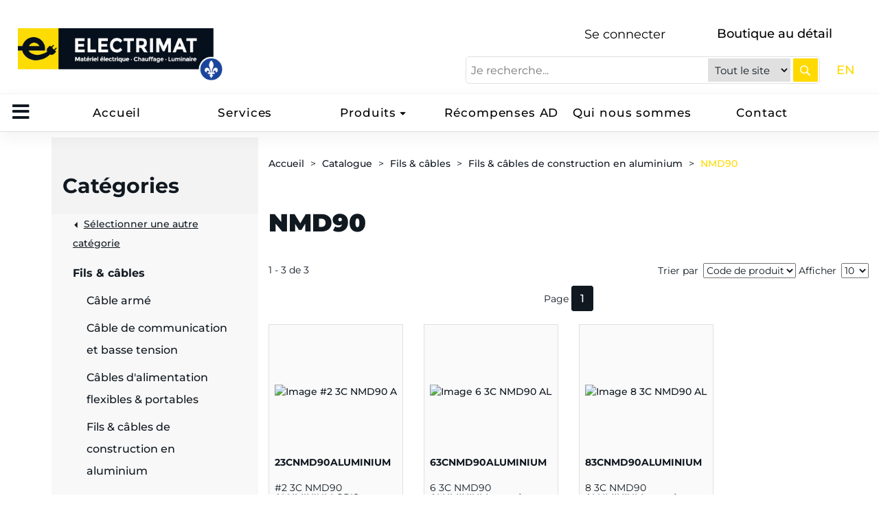

--- FILE ---
content_type: text/html; charset=utf-8
request_url: https://electrimat.com/fr/Catalog?attid=_65W0LS8WR
body_size: 19480
content:


<!DOCTYPE html>
<html lang="fr-CA">

<head>
    <meta charset="utf-8" />
<meta name="viewport" content="width=device-width, initial-scale=1.0">
<meta http-equiv="X-UA-Compatible" content="IE=Edge" />



        <title>NMD90 - Electrimat</title>


<link href="/Content/styles?v=Rn45ufwhaN-ThddoYU8bpoPcmTF0aIIrYwY_63rXEsA1" rel="stylesheet"/>


<style type="text/css">@font-face {font-family:Roboto;font-style:normal;font-weight:400;src:url(/cf-fonts/s/roboto/5.0.11/vietnamese/400/normal.woff2);unicode-range:U+0102-0103,U+0110-0111,U+0128-0129,U+0168-0169,U+01A0-01A1,U+01AF-01B0,U+0300-0301,U+0303-0304,U+0308-0309,U+0323,U+0329,U+1EA0-1EF9,U+20AB;font-display:swap;}@font-face {font-family:Roboto;font-style:normal;font-weight:400;src:url(/cf-fonts/s/roboto/5.0.11/cyrillic-ext/400/normal.woff2);unicode-range:U+0460-052F,U+1C80-1C88,U+20B4,U+2DE0-2DFF,U+A640-A69F,U+FE2E-FE2F;font-display:swap;}@font-face {font-family:Roboto;font-style:normal;font-weight:400;src:url(/cf-fonts/s/roboto/5.0.11/greek-ext/400/normal.woff2);unicode-range:U+1F00-1FFF;font-display:swap;}@font-face {font-family:Roboto;font-style:normal;font-weight:400;src:url(/cf-fonts/s/roboto/5.0.11/latin/400/normal.woff2);unicode-range:U+0000-00FF,U+0131,U+0152-0153,U+02BB-02BC,U+02C6,U+02DA,U+02DC,U+0304,U+0308,U+0329,U+2000-206F,U+2074,U+20AC,U+2122,U+2191,U+2193,U+2212,U+2215,U+FEFF,U+FFFD;font-display:swap;}@font-face {font-family:Roboto;font-style:normal;font-weight:400;src:url(/cf-fonts/s/roboto/5.0.11/greek/400/normal.woff2);unicode-range:U+0370-03FF;font-display:swap;}@font-face {font-family:Roboto;font-style:normal;font-weight:400;src:url(/cf-fonts/s/roboto/5.0.11/latin-ext/400/normal.woff2);unicode-range:U+0100-02AF,U+0304,U+0308,U+0329,U+1E00-1E9F,U+1EF2-1EFF,U+2020,U+20A0-20AB,U+20AD-20CF,U+2113,U+2C60-2C7F,U+A720-A7FF;font-display:swap;}@font-face {font-family:Roboto;font-style:normal;font-weight:400;src:url(/cf-fonts/s/roboto/5.0.11/cyrillic/400/normal.woff2);unicode-range:U+0301,U+0400-045F,U+0490-0491,U+04B0-04B1,U+2116;font-display:swap;}@font-face {font-family:Roboto;font-style:italic;font-weight:400;src:url(/cf-fonts/s/roboto/5.0.11/cyrillic-ext/400/italic.woff2);unicode-range:U+0460-052F,U+1C80-1C88,U+20B4,U+2DE0-2DFF,U+A640-A69F,U+FE2E-FE2F;font-display:swap;}@font-face {font-family:Roboto;font-style:italic;font-weight:400;src:url(/cf-fonts/s/roboto/5.0.11/greek/400/italic.woff2);unicode-range:U+0370-03FF;font-display:swap;}@font-face {font-family:Roboto;font-style:italic;font-weight:400;src:url(/cf-fonts/s/roboto/5.0.11/latin/400/italic.woff2);unicode-range:U+0000-00FF,U+0131,U+0152-0153,U+02BB-02BC,U+02C6,U+02DA,U+02DC,U+0304,U+0308,U+0329,U+2000-206F,U+2074,U+20AC,U+2122,U+2191,U+2193,U+2212,U+2215,U+FEFF,U+FFFD;font-display:swap;}@font-face {font-family:Roboto;font-style:italic;font-weight:400;src:url(/cf-fonts/s/roboto/5.0.11/cyrillic/400/italic.woff2);unicode-range:U+0301,U+0400-045F,U+0490-0491,U+04B0-04B1,U+2116;font-display:swap;}@font-face {font-family:Roboto;font-style:italic;font-weight:400;src:url(/cf-fonts/s/roboto/5.0.11/latin-ext/400/italic.woff2);unicode-range:U+0100-02AF,U+0304,U+0308,U+0329,U+1E00-1E9F,U+1EF2-1EFF,U+2020,U+20A0-20AB,U+20AD-20CF,U+2113,U+2C60-2C7F,U+A720-A7FF;font-display:swap;}@font-face {font-family:Roboto;font-style:italic;font-weight:400;src:url(/cf-fonts/s/roboto/5.0.11/vietnamese/400/italic.woff2);unicode-range:U+0102-0103,U+0110-0111,U+0128-0129,U+0168-0169,U+01A0-01A1,U+01AF-01B0,U+0300-0301,U+0303-0304,U+0308-0309,U+0323,U+0329,U+1EA0-1EF9,U+20AB;font-display:swap;}@font-face {font-family:Roboto;font-style:italic;font-weight:400;src:url(/cf-fonts/s/roboto/5.0.11/greek-ext/400/italic.woff2);unicode-range:U+1F00-1FFF;font-display:swap;}@font-face {font-family:Roboto;font-style:normal;font-weight:700;src:url(/cf-fonts/s/roboto/5.0.11/greek/700/normal.woff2);unicode-range:U+0370-03FF;font-display:swap;}@font-face {font-family:Roboto;font-style:normal;font-weight:700;src:url(/cf-fonts/s/roboto/5.0.11/greek-ext/700/normal.woff2);unicode-range:U+1F00-1FFF;font-display:swap;}@font-face {font-family:Roboto;font-style:normal;font-weight:700;src:url(/cf-fonts/s/roboto/5.0.11/latin/700/normal.woff2);unicode-range:U+0000-00FF,U+0131,U+0152-0153,U+02BB-02BC,U+02C6,U+02DA,U+02DC,U+0304,U+0308,U+0329,U+2000-206F,U+2074,U+20AC,U+2122,U+2191,U+2193,U+2212,U+2215,U+FEFF,U+FFFD;font-display:swap;}@font-face {font-family:Roboto;font-style:normal;font-weight:700;src:url(/cf-fonts/s/roboto/5.0.11/cyrillic/700/normal.woff2);unicode-range:U+0301,U+0400-045F,U+0490-0491,U+04B0-04B1,U+2116;font-display:swap;}@font-face {font-family:Roboto;font-style:normal;font-weight:700;src:url(/cf-fonts/s/roboto/5.0.11/vietnamese/700/normal.woff2);unicode-range:U+0102-0103,U+0110-0111,U+0128-0129,U+0168-0169,U+01A0-01A1,U+01AF-01B0,U+0300-0301,U+0303-0304,U+0308-0309,U+0323,U+0329,U+1EA0-1EF9,U+20AB;font-display:swap;}@font-face {font-family:Roboto;font-style:normal;font-weight:700;src:url(/cf-fonts/s/roboto/5.0.11/latin-ext/700/normal.woff2);unicode-range:U+0100-02AF,U+0304,U+0308,U+0329,U+1E00-1E9F,U+1EF2-1EFF,U+2020,U+20A0-20AB,U+20AD-20CF,U+2113,U+2C60-2C7F,U+A720-A7FF;font-display:swap;}@font-face {font-family:Roboto;font-style:normal;font-weight:700;src:url(/cf-fonts/s/roboto/5.0.11/cyrillic-ext/700/normal.woff2);unicode-range:U+0460-052F,U+1C80-1C88,U+20B4,U+2DE0-2DFF,U+A640-A69F,U+FE2E-FE2F;font-display:swap;}@font-face {font-family:Roboto;font-style:italic;font-weight:700;src:url(/cf-fonts/s/roboto/5.0.11/latin/700/italic.woff2);unicode-range:U+0000-00FF,U+0131,U+0152-0153,U+02BB-02BC,U+02C6,U+02DA,U+02DC,U+0304,U+0308,U+0329,U+2000-206F,U+2074,U+20AC,U+2122,U+2191,U+2193,U+2212,U+2215,U+FEFF,U+FFFD;font-display:swap;}@font-face {font-family:Roboto;font-style:italic;font-weight:700;src:url(/cf-fonts/s/roboto/5.0.11/cyrillic-ext/700/italic.woff2);unicode-range:U+0460-052F,U+1C80-1C88,U+20B4,U+2DE0-2DFF,U+A640-A69F,U+FE2E-FE2F;font-display:swap;}@font-face {font-family:Roboto;font-style:italic;font-weight:700;src:url(/cf-fonts/s/roboto/5.0.11/latin-ext/700/italic.woff2);unicode-range:U+0100-02AF,U+0304,U+0308,U+0329,U+1E00-1E9F,U+1EF2-1EFF,U+2020,U+20A0-20AB,U+20AD-20CF,U+2113,U+2C60-2C7F,U+A720-A7FF;font-display:swap;}@font-face {font-family:Roboto;font-style:italic;font-weight:700;src:url(/cf-fonts/s/roboto/5.0.11/greek-ext/700/italic.woff2);unicode-range:U+1F00-1FFF;font-display:swap;}@font-face {font-family:Roboto;font-style:italic;font-weight:700;src:url(/cf-fonts/s/roboto/5.0.11/greek/700/italic.woff2);unicode-range:U+0370-03FF;font-display:swap;}@font-face {font-family:Roboto;font-style:italic;font-weight:700;src:url(/cf-fonts/s/roboto/5.0.11/vietnamese/700/italic.woff2);unicode-range:U+0102-0103,U+0110-0111,U+0128-0129,U+0168-0169,U+01A0-01A1,U+01AF-01B0,U+0300-0301,U+0303-0304,U+0308-0309,U+0323,U+0329,U+1EA0-1EF9,U+20AB;font-display:swap;}@font-face {font-family:Roboto;font-style:italic;font-weight:700;src:url(/cf-fonts/s/roboto/5.0.11/cyrillic/700/italic.woff2);unicode-range:U+0301,U+0400-045F,U+0490-0491,U+04B0-04B1,U+2116;font-display:swap;}@font-face {font-family:Roboto;font-style:normal;font-weight:900;src:url(/cf-fonts/s/roboto/5.0.11/latin-ext/900/normal.woff2);unicode-range:U+0100-02AF,U+0304,U+0308,U+0329,U+1E00-1E9F,U+1EF2-1EFF,U+2020,U+20A0-20AB,U+20AD-20CF,U+2113,U+2C60-2C7F,U+A720-A7FF;font-display:swap;}@font-face {font-family:Roboto;font-style:normal;font-weight:900;src:url(/cf-fonts/s/roboto/5.0.11/greek-ext/900/normal.woff2);unicode-range:U+1F00-1FFF;font-display:swap;}@font-face {font-family:Roboto;font-style:normal;font-weight:900;src:url(/cf-fonts/s/roboto/5.0.11/vietnamese/900/normal.woff2);unicode-range:U+0102-0103,U+0110-0111,U+0128-0129,U+0168-0169,U+01A0-01A1,U+01AF-01B0,U+0300-0301,U+0303-0304,U+0308-0309,U+0323,U+0329,U+1EA0-1EF9,U+20AB;font-display:swap;}@font-face {font-family:Roboto;font-style:normal;font-weight:900;src:url(/cf-fonts/s/roboto/5.0.11/cyrillic/900/normal.woff2);unicode-range:U+0301,U+0400-045F,U+0490-0491,U+04B0-04B1,U+2116;font-display:swap;}@font-face {font-family:Roboto;font-style:normal;font-weight:900;src:url(/cf-fonts/s/roboto/5.0.11/cyrillic-ext/900/normal.woff2);unicode-range:U+0460-052F,U+1C80-1C88,U+20B4,U+2DE0-2DFF,U+A640-A69F,U+FE2E-FE2F;font-display:swap;}@font-face {font-family:Roboto;font-style:normal;font-weight:900;src:url(/cf-fonts/s/roboto/5.0.11/greek/900/normal.woff2);unicode-range:U+0370-03FF;font-display:swap;}@font-face {font-family:Roboto;font-style:normal;font-weight:900;src:url(/cf-fonts/s/roboto/5.0.11/latin/900/normal.woff2);unicode-range:U+0000-00FF,U+0131,U+0152-0153,U+02BB-02BC,U+02C6,U+02DA,U+02DC,U+0304,U+0308,U+0329,U+2000-206F,U+2074,U+20AC,U+2122,U+2191,U+2193,U+2212,U+2215,U+FEFF,U+FFFD;font-display:swap;}@font-face {font-family:Roboto;font-style:italic;font-weight:900;src:url(/cf-fonts/s/roboto/5.0.11/greek-ext/900/italic.woff2);unicode-range:U+1F00-1FFF;font-display:swap;}@font-face {font-family:Roboto;font-style:italic;font-weight:900;src:url(/cf-fonts/s/roboto/5.0.11/greek/900/italic.woff2);unicode-range:U+0370-03FF;font-display:swap;}@font-face {font-family:Roboto;font-style:italic;font-weight:900;src:url(/cf-fonts/s/roboto/5.0.11/cyrillic/900/italic.woff2);unicode-range:U+0301,U+0400-045F,U+0490-0491,U+04B0-04B1,U+2116;font-display:swap;}@font-face {font-family:Roboto;font-style:italic;font-weight:900;src:url(/cf-fonts/s/roboto/5.0.11/latin/900/italic.woff2);unicode-range:U+0000-00FF,U+0131,U+0152-0153,U+02BB-02BC,U+02C6,U+02DA,U+02DC,U+0304,U+0308,U+0329,U+2000-206F,U+2074,U+20AC,U+2122,U+2191,U+2193,U+2212,U+2215,U+FEFF,U+FFFD;font-display:swap;}@font-face {font-family:Roboto;font-style:italic;font-weight:900;src:url(/cf-fonts/s/roboto/5.0.11/latin-ext/900/italic.woff2);unicode-range:U+0100-02AF,U+0304,U+0308,U+0329,U+1E00-1E9F,U+1EF2-1EFF,U+2020,U+20A0-20AB,U+20AD-20CF,U+2113,U+2C60-2C7F,U+A720-A7FF;font-display:swap;}@font-face {font-family:Roboto;font-style:italic;font-weight:900;src:url(/cf-fonts/s/roboto/5.0.11/cyrillic-ext/900/italic.woff2);unicode-range:U+0460-052F,U+1C80-1C88,U+20B4,U+2DE0-2DFF,U+A640-A69F,U+FE2E-FE2F;font-display:swap;}@font-face {font-family:Roboto;font-style:italic;font-weight:900;src:url(/cf-fonts/s/roboto/5.0.11/vietnamese/900/italic.woff2);unicode-range:U+0102-0103,U+0110-0111,U+0128-0129,U+0168-0169,U+01A0-01A1,U+01AF-01B0,U+0300-0301,U+0303-0304,U+0308-0309,U+0323,U+0329,U+1EA0-1EF9,U+20AB;font-display:swap;}</style>
<style type="text/css">@font-face {font-family:Montserrat;font-style:normal;font-weight:400;src:url(/cf-fonts/v/montserrat/5.0.16/latin-ext/wght/normal.woff2);unicode-range:U+0100-02AF,U+0304,U+0308,U+0329,U+1E00-1E9F,U+1EF2-1EFF,U+2020,U+20A0-20AB,U+20AD-20CF,U+2113,U+2C60-2C7F,U+A720-A7FF;font-display:swap;}@font-face {font-family:Montserrat;font-style:normal;font-weight:400;src:url(/cf-fonts/v/montserrat/5.0.16/vietnamese/wght/normal.woff2);unicode-range:U+0102-0103,U+0110-0111,U+0128-0129,U+0168-0169,U+01A0-01A1,U+01AF-01B0,U+0300-0301,U+0303-0304,U+0308-0309,U+0323,U+0329,U+1EA0-1EF9,U+20AB;font-display:swap;}@font-face {font-family:Montserrat;font-style:normal;font-weight:400;src:url(/cf-fonts/v/montserrat/5.0.16/latin/wght/normal.woff2);unicode-range:U+0000-00FF,U+0131,U+0152-0153,U+02BB-02BC,U+02C6,U+02DA,U+02DC,U+0304,U+0308,U+0329,U+2000-206F,U+2074,U+20AC,U+2122,U+2191,U+2193,U+2212,U+2215,U+FEFF,U+FFFD;font-display:swap;}@font-face {font-family:Montserrat;font-style:normal;font-weight:400;src:url(/cf-fonts/v/montserrat/5.0.16/cyrillic/wght/normal.woff2);unicode-range:U+0301,U+0400-045F,U+0490-0491,U+04B0-04B1,U+2116;font-display:swap;}@font-face {font-family:Montserrat;font-style:normal;font-weight:400;src:url(/cf-fonts/v/montserrat/5.0.16/cyrillic-ext/wght/normal.woff2);unicode-range:U+0460-052F,U+1C80-1C88,U+20B4,U+2DE0-2DFF,U+A640-A69F,U+FE2E-FE2F;font-display:swap;}@font-face {font-family:Montserrat;font-style:normal;font-weight:500;src:url(/cf-fonts/v/montserrat/5.0.16/latin-ext/wght/normal.woff2);unicode-range:U+0100-02AF,U+0304,U+0308,U+0329,U+1E00-1E9F,U+1EF2-1EFF,U+2020,U+20A0-20AB,U+20AD-20CF,U+2113,U+2C60-2C7F,U+A720-A7FF;font-display:swap;}@font-face {font-family:Montserrat;font-style:normal;font-weight:500;src:url(/cf-fonts/v/montserrat/5.0.16/vietnamese/wght/normal.woff2);unicode-range:U+0102-0103,U+0110-0111,U+0128-0129,U+0168-0169,U+01A0-01A1,U+01AF-01B0,U+0300-0301,U+0303-0304,U+0308-0309,U+0323,U+0329,U+1EA0-1EF9,U+20AB;font-display:swap;}@font-face {font-family:Montserrat;font-style:normal;font-weight:500;src:url(/cf-fonts/v/montserrat/5.0.16/cyrillic-ext/wght/normal.woff2);unicode-range:U+0460-052F,U+1C80-1C88,U+20B4,U+2DE0-2DFF,U+A640-A69F,U+FE2E-FE2F;font-display:swap;}@font-face {font-family:Montserrat;font-style:normal;font-weight:500;src:url(/cf-fonts/v/montserrat/5.0.16/latin/wght/normal.woff2);unicode-range:U+0000-00FF,U+0131,U+0152-0153,U+02BB-02BC,U+02C6,U+02DA,U+02DC,U+0304,U+0308,U+0329,U+2000-206F,U+2074,U+20AC,U+2122,U+2191,U+2193,U+2212,U+2215,U+FEFF,U+FFFD;font-display:swap;}@font-face {font-family:Montserrat;font-style:normal;font-weight:500;src:url(/cf-fonts/v/montserrat/5.0.16/cyrillic/wght/normal.woff2);unicode-range:U+0301,U+0400-045F,U+0490-0491,U+04B0-04B1,U+2116;font-display:swap;}@font-face {font-family:Montserrat;font-style:normal;font-weight:600;src:url(/cf-fonts/v/montserrat/5.0.16/cyrillic-ext/wght/normal.woff2);unicode-range:U+0460-052F,U+1C80-1C88,U+20B4,U+2DE0-2DFF,U+A640-A69F,U+FE2E-FE2F;font-display:swap;}@font-face {font-family:Montserrat;font-style:normal;font-weight:600;src:url(/cf-fonts/v/montserrat/5.0.16/latin/wght/normal.woff2);unicode-range:U+0000-00FF,U+0131,U+0152-0153,U+02BB-02BC,U+02C6,U+02DA,U+02DC,U+0304,U+0308,U+0329,U+2000-206F,U+2074,U+20AC,U+2122,U+2191,U+2193,U+2212,U+2215,U+FEFF,U+FFFD;font-display:swap;}@font-face {font-family:Montserrat;font-style:normal;font-weight:600;src:url(/cf-fonts/v/montserrat/5.0.16/cyrillic/wght/normal.woff2);unicode-range:U+0301,U+0400-045F,U+0490-0491,U+04B0-04B1,U+2116;font-display:swap;}@font-face {font-family:Montserrat;font-style:normal;font-weight:600;src:url(/cf-fonts/v/montserrat/5.0.16/latin-ext/wght/normal.woff2);unicode-range:U+0100-02AF,U+0304,U+0308,U+0329,U+1E00-1E9F,U+1EF2-1EFF,U+2020,U+20A0-20AB,U+20AD-20CF,U+2113,U+2C60-2C7F,U+A720-A7FF;font-display:swap;}@font-face {font-family:Montserrat;font-style:normal;font-weight:600;src:url(/cf-fonts/v/montserrat/5.0.16/vietnamese/wght/normal.woff2);unicode-range:U+0102-0103,U+0110-0111,U+0128-0129,U+0168-0169,U+01A0-01A1,U+01AF-01B0,U+0300-0301,U+0303-0304,U+0308-0309,U+0323,U+0329,U+1EA0-1EF9,U+20AB;font-display:swap;}@font-face {font-family:Montserrat;font-style:normal;font-weight:700;src:url(/cf-fonts/v/montserrat/5.0.16/cyrillic/wght/normal.woff2);unicode-range:U+0301,U+0400-045F,U+0490-0491,U+04B0-04B1,U+2116;font-display:swap;}@font-face {font-family:Montserrat;font-style:normal;font-weight:700;src:url(/cf-fonts/v/montserrat/5.0.16/latin-ext/wght/normal.woff2);unicode-range:U+0100-02AF,U+0304,U+0308,U+0329,U+1E00-1E9F,U+1EF2-1EFF,U+2020,U+20A0-20AB,U+20AD-20CF,U+2113,U+2C60-2C7F,U+A720-A7FF;font-display:swap;}@font-face {font-family:Montserrat;font-style:normal;font-weight:700;src:url(/cf-fonts/v/montserrat/5.0.16/latin/wght/normal.woff2);unicode-range:U+0000-00FF,U+0131,U+0152-0153,U+02BB-02BC,U+02C6,U+02DA,U+02DC,U+0304,U+0308,U+0329,U+2000-206F,U+2074,U+20AC,U+2122,U+2191,U+2193,U+2212,U+2215,U+FEFF,U+FFFD;font-display:swap;}@font-face {font-family:Montserrat;font-style:normal;font-weight:700;src:url(/cf-fonts/v/montserrat/5.0.16/cyrillic-ext/wght/normal.woff2);unicode-range:U+0460-052F,U+1C80-1C88,U+20B4,U+2DE0-2DFF,U+A640-A69F,U+FE2E-FE2F;font-display:swap;}@font-face {font-family:Montserrat;font-style:normal;font-weight:700;src:url(/cf-fonts/v/montserrat/5.0.16/vietnamese/wght/normal.woff2);unicode-range:U+0102-0103,U+0110-0111,U+0128-0129,U+0168-0169,U+01A0-01A1,U+01AF-01B0,U+0300-0301,U+0303-0304,U+0308-0309,U+0323,U+0329,U+1EA0-1EF9,U+20AB;font-display:swap;}@font-face {font-family:Montserrat;font-style:normal;font-weight:800;src:url(/cf-fonts/v/montserrat/5.0.16/vietnamese/wght/normal.woff2);unicode-range:U+0102-0103,U+0110-0111,U+0128-0129,U+0168-0169,U+01A0-01A1,U+01AF-01B0,U+0300-0301,U+0303-0304,U+0308-0309,U+0323,U+0329,U+1EA0-1EF9,U+20AB;font-display:swap;}@font-face {font-family:Montserrat;font-style:normal;font-weight:800;src:url(/cf-fonts/v/montserrat/5.0.16/latin/wght/normal.woff2);unicode-range:U+0000-00FF,U+0131,U+0152-0153,U+02BB-02BC,U+02C6,U+02DA,U+02DC,U+0304,U+0308,U+0329,U+2000-206F,U+2074,U+20AC,U+2122,U+2191,U+2193,U+2212,U+2215,U+FEFF,U+FFFD;font-display:swap;}@font-face {font-family:Montserrat;font-style:normal;font-weight:800;src:url(/cf-fonts/v/montserrat/5.0.16/cyrillic/wght/normal.woff2);unicode-range:U+0301,U+0400-045F,U+0490-0491,U+04B0-04B1,U+2116;font-display:swap;}@font-face {font-family:Montserrat;font-style:normal;font-weight:800;src:url(/cf-fonts/v/montserrat/5.0.16/cyrillic-ext/wght/normal.woff2);unicode-range:U+0460-052F,U+1C80-1C88,U+20B4,U+2DE0-2DFF,U+A640-A69F,U+FE2E-FE2F;font-display:swap;}@font-face {font-family:Montserrat;font-style:normal;font-weight:800;src:url(/cf-fonts/v/montserrat/5.0.16/latin-ext/wght/normal.woff2);unicode-range:U+0100-02AF,U+0304,U+0308,U+0329,U+1E00-1E9F,U+1EF2-1EFF,U+2020,U+20A0-20AB,U+20AD-20CF,U+2113,U+2C60-2C7F,U+A720-A7FF;font-display:swap;}@font-face {font-family:Montserrat;font-style:normal;font-weight:900;src:url(/cf-fonts/v/montserrat/5.0.16/latin/wght/normal.woff2);unicode-range:U+0000-00FF,U+0131,U+0152-0153,U+02BB-02BC,U+02C6,U+02DA,U+02DC,U+0304,U+0308,U+0329,U+2000-206F,U+2074,U+20AC,U+2122,U+2191,U+2193,U+2212,U+2215,U+FEFF,U+FFFD;font-display:swap;}@font-face {font-family:Montserrat;font-style:normal;font-weight:900;src:url(/cf-fonts/v/montserrat/5.0.16/latin-ext/wght/normal.woff2);unicode-range:U+0100-02AF,U+0304,U+0308,U+0329,U+1E00-1E9F,U+1EF2-1EFF,U+2020,U+20A0-20AB,U+20AD-20CF,U+2113,U+2C60-2C7F,U+A720-A7FF;font-display:swap;}@font-face {font-family:Montserrat;font-style:normal;font-weight:900;src:url(/cf-fonts/v/montserrat/5.0.16/cyrillic-ext/wght/normal.woff2);unicode-range:U+0460-052F,U+1C80-1C88,U+20B4,U+2DE0-2DFF,U+A640-A69F,U+FE2E-FE2F;font-display:swap;}@font-face {font-family:Montserrat;font-style:normal;font-weight:900;src:url(/cf-fonts/v/montserrat/5.0.16/vietnamese/wght/normal.woff2);unicode-range:U+0102-0103,U+0110-0111,U+0128-0129,U+0168-0169,U+01A0-01A1,U+01AF-01B0,U+0300-0301,U+0303-0304,U+0308-0309,U+0323,U+0329,U+1EA0-1EF9,U+20AB;font-display:swap;}@font-face {font-family:Montserrat;font-style:normal;font-weight:900;src:url(/cf-fonts/v/montserrat/5.0.16/cyrillic/wght/normal.woff2);unicode-range:U+0301,U+0400-045F,U+0490-0491,U+04B0-04B1,U+2116;font-display:swap;}@font-face {font-family:Montserrat;font-style:italic;font-weight:400;src:url(/cf-fonts/v/montserrat/5.0.16/latin/wght/italic.woff2);unicode-range:U+0000-00FF,U+0131,U+0152-0153,U+02BB-02BC,U+02C6,U+02DA,U+02DC,U+0304,U+0308,U+0329,U+2000-206F,U+2074,U+20AC,U+2122,U+2191,U+2193,U+2212,U+2215,U+FEFF,U+FFFD;font-display:swap;}@font-face {font-family:Montserrat;font-style:italic;font-weight:400;src:url(/cf-fonts/v/montserrat/5.0.16/latin-ext/wght/italic.woff2);unicode-range:U+0100-02AF,U+0304,U+0308,U+0329,U+1E00-1E9F,U+1EF2-1EFF,U+2020,U+20A0-20AB,U+20AD-20CF,U+2113,U+2C60-2C7F,U+A720-A7FF;font-display:swap;}@font-face {font-family:Montserrat;font-style:italic;font-weight:400;src:url(/cf-fonts/v/montserrat/5.0.16/vietnamese/wght/italic.woff2);unicode-range:U+0102-0103,U+0110-0111,U+0128-0129,U+0168-0169,U+01A0-01A1,U+01AF-01B0,U+0300-0301,U+0303-0304,U+0308-0309,U+0323,U+0329,U+1EA0-1EF9,U+20AB;font-display:swap;}@font-face {font-family:Montserrat;font-style:italic;font-weight:400;src:url(/cf-fonts/v/montserrat/5.0.16/cyrillic-ext/wght/italic.woff2);unicode-range:U+0460-052F,U+1C80-1C88,U+20B4,U+2DE0-2DFF,U+A640-A69F,U+FE2E-FE2F;font-display:swap;}@font-face {font-family:Montserrat;font-style:italic;font-weight:400;src:url(/cf-fonts/v/montserrat/5.0.16/cyrillic/wght/italic.woff2);unicode-range:U+0301,U+0400-045F,U+0490-0491,U+04B0-04B1,U+2116;font-display:swap;}@font-face {font-family:Montserrat;font-style:italic;font-weight:500;src:url(/cf-fonts/v/montserrat/5.0.16/latin-ext/wght/italic.woff2);unicode-range:U+0100-02AF,U+0304,U+0308,U+0329,U+1E00-1E9F,U+1EF2-1EFF,U+2020,U+20A0-20AB,U+20AD-20CF,U+2113,U+2C60-2C7F,U+A720-A7FF;font-display:swap;}@font-face {font-family:Montserrat;font-style:italic;font-weight:500;src:url(/cf-fonts/v/montserrat/5.0.16/vietnamese/wght/italic.woff2);unicode-range:U+0102-0103,U+0110-0111,U+0128-0129,U+0168-0169,U+01A0-01A1,U+01AF-01B0,U+0300-0301,U+0303-0304,U+0308-0309,U+0323,U+0329,U+1EA0-1EF9,U+20AB;font-display:swap;}@font-face {font-family:Montserrat;font-style:italic;font-weight:500;src:url(/cf-fonts/v/montserrat/5.0.16/cyrillic/wght/italic.woff2);unicode-range:U+0301,U+0400-045F,U+0490-0491,U+04B0-04B1,U+2116;font-display:swap;}@font-face {font-family:Montserrat;font-style:italic;font-weight:500;src:url(/cf-fonts/v/montserrat/5.0.16/latin/wght/italic.woff2);unicode-range:U+0000-00FF,U+0131,U+0152-0153,U+02BB-02BC,U+02C6,U+02DA,U+02DC,U+0304,U+0308,U+0329,U+2000-206F,U+2074,U+20AC,U+2122,U+2191,U+2193,U+2212,U+2215,U+FEFF,U+FFFD;font-display:swap;}@font-face {font-family:Montserrat;font-style:italic;font-weight:500;src:url(/cf-fonts/v/montserrat/5.0.16/cyrillic-ext/wght/italic.woff2);unicode-range:U+0460-052F,U+1C80-1C88,U+20B4,U+2DE0-2DFF,U+A640-A69F,U+FE2E-FE2F;font-display:swap;}@font-face {font-family:Montserrat;font-style:italic;font-weight:600;src:url(/cf-fonts/v/montserrat/5.0.16/cyrillic/wght/italic.woff2);unicode-range:U+0301,U+0400-045F,U+0490-0491,U+04B0-04B1,U+2116;font-display:swap;}@font-face {font-family:Montserrat;font-style:italic;font-weight:600;src:url(/cf-fonts/v/montserrat/5.0.16/latin/wght/italic.woff2);unicode-range:U+0000-00FF,U+0131,U+0152-0153,U+02BB-02BC,U+02C6,U+02DA,U+02DC,U+0304,U+0308,U+0329,U+2000-206F,U+2074,U+20AC,U+2122,U+2191,U+2193,U+2212,U+2215,U+FEFF,U+FFFD;font-display:swap;}@font-face {font-family:Montserrat;font-style:italic;font-weight:600;src:url(/cf-fonts/v/montserrat/5.0.16/cyrillic-ext/wght/italic.woff2);unicode-range:U+0460-052F,U+1C80-1C88,U+20B4,U+2DE0-2DFF,U+A640-A69F,U+FE2E-FE2F;font-display:swap;}@font-face {font-family:Montserrat;font-style:italic;font-weight:600;src:url(/cf-fonts/v/montserrat/5.0.16/latin-ext/wght/italic.woff2);unicode-range:U+0100-02AF,U+0304,U+0308,U+0329,U+1E00-1E9F,U+1EF2-1EFF,U+2020,U+20A0-20AB,U+20AD-20CF,U+2113,U+2C60-2C7F,U+A720-A7FF;font-display:swap;}@font-face {font-family:Montserrat;font-style:italic;font-weight:600;src:url(/cf-fonts/v/montserrat/5.0.16/vietnamese/wght/italic.woff2);unicode-range:U+0102-0103,U+0110-0111,U+0128-0129,U+0168-0169,U+01A0-01A1,U+01AF-01B0,U+0300-0301,U+0303-0304,U+0308-0309,U+0323,U+0329,U+1EA0-1EF9,U+20AB;font-display:swap;}@font-face {font-family:Montserrat;font-style:italic;font-weight:700;src:url(/cf-fonts/v/montserrat/5.0.16/vietnamese/wght/italic.woff2);unicode-range:U+0102-0103,U+0110-0111,U+0128-0129,U+0168-0169,U+01A0-01A1,U+01AF-01B0,U+0300-0301,U+0303-0304,U+0308-0309,U+0323,U+0329,U+1EA0-1EF9,U+20AB;font-display:swap;}@font-face {font-family:Montserrat;font-style:italic;font-weight:700;src:url(/cf-fonts/v/montserrat/5.0.16/cyrillic/wght/italic.woff2);unicode-range:U+0301,U+0400-045F,U+0490-0491,U+04B0-04B1,U+2116;font-display:swap;}@font-face {font-family:Montserrat;font-style:italic;font-weight:700;src:url(/cf-fonts/v/montserrat/5.0.16/latin-ext/wght/italic.woff2);unicode-range:U+0100-02AF,U+0304,U+0308,U+0329,U+1E00-1E9F,U+1EF2-1EFF,U+2020,U+20A0-20AB,U+20AD-20CF,U+2113,U+2C60-2C7F,U+A720-A7FF;font-display:swap;}@font-face {font-family:Montserrat;font-style:italic;font-weight:700;src:url(/cf-fonts/v/montserrat/5.0.16/latin/wght/italic.woff2);unicode-range:U+0000-00FF,U+0131,U+0152-0153,U+02BB-02BC,U+02C6,U+02DA,U+02DC,U+0304,U+0308,U+0329,U+2000-206F,U+2074,U+20AC,U+2122,U+2191,U+2193,U+2212,U+2215,U+FEFF,U+FFFD;font-display:swap;}@font-face {font-family:Montserrat;font-style:italic;font-weight:700;src:url(/cf-fonts/v/montserrat/5.0.16/cyrillic-ext/wght/italic.woff2);unicode-range:U+0460-052F,U+1C80-1C88,U+20B4,U+2DE0-2DFF,U+A640-A69F,U+FE2E-FE2F;font-display:swap;}@font-face {font-family:Montserrat;font-style:italic;font-weight:800;src:url(/cf-fonts/v/montserrat/5.0.16/cyrillic-ext/wght/italic.woff2);unicode-range:U+0460-052F,U+1C80-1C88,U+20B4,U+2DE0-2DFF,U+A640-A69F,U+FE2E-FE2F;font-display:swap;}@font-face {font-family:Montserrat;font-style:italic;font-weight:800;src:url(/cf-fonts/v/montserrat/5.0.16/latin-ext/wght/italic.woff2);unicode-range:U+0100-02AF,U+0304,U+0308,U+0329,U+1E00-1E9F,U+1EF2-1EFF,U+2020,U+20A0-20AB,U+20AD-20CF,U+2113,U+2C60-2C7F,U+A720-A7FF;font-display:swap;}@font-face {font-family:Montserrat;font-style:italic;font-weight:800;src:url(/cf-fonts/v/montserrat/5.0.16/vietnamese/wght/italic.woff2);unicode-range:U+0102-0103,U+0110-0111,U+0128-0129,U+0168-0169,U+01A0-01A1,U+01AF-01B0,U+0300-0301,U+0303-0304,U+0308-0309,U+0323,U+0329,U+1EA0-1EF9,U+20AB;font-display:swap;}@font-face {font-family:Montserrat;font-style:italic;font-weight:800;src:url(/cf-fonts/v/montserrat/5.0.16/cyrillic/wght/italic.woff2);unicode-range:U+0301,U+0400-045F,U+0490-0491,U+04B0-04B1,U+2116;font-display:swap;}@font-face {font-family:Montserrat;font-style:italic;font-weight:800;src:url(/cf-fonts/v/montserrat/5.0.16/latin/wght/italic.woff2);unicode-range:U+0000-00FF,U+0131,U+0152-0153,U+02BB-02BC,U+02C6,U+02DA,U+02DC,U+0304,U+0308,U+0329,U+2000-206F,U+2074,U+20AC,U+2122,U+2191,U+2193,U+2212,U+2215,U+FEFF,U+FFFD;font-display:swap;}@font-face {font-family:Montserrat;font-style:italic;font-weight:900;src:url(/cf-fonts/v/montserrat/5.0.16/latin-ext/wght/italic.woff2);unicode-range:U+0100-02AF,U+0304,U+0308,U+0329,U+1E00-1E9F,U+1EF2-1EFF,U+2020,U+20A0-20AB,U+20AD-20CF,U+2113,U+2C60-2C7F,U+A720-A7FF;font-display:swap;}@font-face {font-family:Montserrat;font-style:italic;font-weight:900;src:url(/cf-fonts/v/montserrat/5.0.16/latin/wght/italic.woff2);unicode-range:U+0000-00FF,U+0131,U+0152-0153,U+02BB-02BC,U+02C6,U+02DA,U+02DC,U+0304,U+0308,U+0329,U+2000-206F,U+2074,U+20AC,U+2122,U+2191,U+2193,U+2212,U+2215,U+FEFF,U+FFFD;font-display:swap;}@font-face {font-family:Montserrat;font-style:italic;font-weight:900;src:url(/cf-fonts/v/montserrat/5.0.16/cyrillic/wght/italic.woff2);unicode-range:U+0301,U+0400-045F,U+0490-0491,U+04B0-04B1,U+2116;font-display:swap;}@font-face {font-family:Montserrat;font-style:italic;font-weight:900;src:url(/cf-fonts/v/montserrat/5.0.16/cyrillic-ext/wght/italic.woff2);unicode-range:U+0460-052F,U+1C80-1C88,U+20B4,U+2DE0-2DFF,U+A640-A69F,U+FE2E-FE2F;font-display:swap;}@font-face {font-family:Montserrat;font-style:italic;font-weight:900;src:url(/cf-fonts/v/montserrat/5.0.16/vietnamese/wght/italic.woff2);unicode-range:U+0102-0103,U+0110-0111,U+0128-0129,U+0168-0169,U+01A0-01A1,U+01AF-01B0,U+0300-0301,U+0303-0304,U+0308-0309,U+0323,U+0329,U+1EA0-1EF9,U+20AB;font-display:swap;}</style>
<link rel="shortcut icon" type="image/x-icon" href="/favicon.ico" />

    <!-- Google Analytics -->
    <script>
        (function(i, s, o, g, r, a, m)
        {
            i['GoogleAnalyticsObject'] = r; i[r] = i[r] || function()
            {
                (i[r].q = i[r].q || []).push(arguments)
            }, i[r].l = 1 * new Date(); a = s.createElement(o),
            m = s.getElementsByTagName(o)[0]; a.async = 1; a.src = g; m.parentNode.insertBefore(a, m)
        })(window, document, 'script', '//www.google-analytics.com/analytics.js', 'ga');

        ga('create', '270915859', 'auto');
        ga('send', 'pageview');

    </script>
    <!-- End Google Analytics -->



    
    
    
	<link href="/Content/styles/Catalog?v=85k9Y3gVASxUY_XQdkW6WlgyhpDOFZdsQHDwQ_Um6Z81" rel="stylesheet"/>



    <link href="/Content/styles/UserLayout?v=y5J4vZqKHLyCi686r6cKGB0UjD_lbqP6o6aV5kcCE301" rel="stylesheet"/>


    <link href="/Content/styles/UserLayout?v=y5J4vZqKHLyCi686r6cKGB0UjD_lbqP6o6aV5kcCE301" rel="stylesheet"/>



    

    <meta http-equiv="Content-Security-Policy" content="connect-src 'self' https://maps.googleapis.com/ https://www.google-analytics.com" />
<link rel="apple-touch-icon" sizes="180x180" href="/apple-touch-icon.png">
<link rel="icon" type="image/png" sizes="32x32" href="/favicon-32x32.png">
<link rel="icon" type="image/png" sizes="16x16" href="/favicon-16x16.png">
<!--<link rel="manifest" href="/site.webmanifest">-->
<link rel="mask-icon" href="/safari-pinned-tab.svg" color="#ffda00">
<meta name="msapplication-TileColor" content="#da532c">
<meta name="theme-color" content="#ffffff">
<style>
hidden {
  display:none;
}
.body-fluid {
position:relative;
top:12em;
}
.user-layout .col-sidebar {
    position: absolute;
    top: 25px;
     z-index: 9;
    padding-left: 0px !important;
}
.user-layout .col-sidebar:not(.collapsed) {
    top: 25px;
}
footer {
  padding-top: 12rem;
  padding-bottom: 0rem;
}
footer section.info {
    padding-bottom: 0em;
}
.blog-header {
  display: none;
}
.breadcrumbs {
  display:none;
}
.catalog-layout  .user-breadcrumbs {
  display: block;
}
.home-cover-image {
  padding-top: 4rem;
}
#myTabContent ul li strong {
  padding-right:5px;
}
.user-layout .col-sidebar li.active {
    background-color: #ffda00;
}
h1.centered-blue-underline:after{
background-color: #ffda00
}
</style>
</head>
<body>

    <!--[if lt IE 9]>
        <div class="container-fluid text-danger text-center bg-danger">
            <p class="browsehappy">Il semble que vous utilisez une <strong>version obsolète d 'Internet Explorer</strong>. Cela peut causer des problèmes avec certaines fonctionnalités du site. Si possible, nous vous conseillons de <a href="http://browsehappy.com/">mettre à jour votre navigateur</a> pour améliorer votre expérience de navigation.</p>
        </div>
    <![endif]-->







<header class="sm" data-spy="affix" data-offset-top="50">
    <nav class="navbar navbar-default navbar-custom">
        <div class="navbar-header">
            <a class="navbar-brand" href="/fr">
                    <img class="nav-image" alt="Accueil" src="/Content/img/layout/Electrimat-logo2.png" />

            </a>
            <button type="button" class="navbar-toggle x collapsed" data-toggle="collapse" data-target="#mainnav" aria-expanded="false">
                <span class="icon-bar"></span>
                <span class="icon-bar"></span>
                <span class="icon-bar"></span>
            </button>
        </div>

        <did class="navbar-other">
            <div id="sitenav" class="collapse navbar-collapse">
                <ul class="nav navbar-nav navbar-left main-sitenav">
                    <li class="d-inline dropdown">
                        <div class="dropdown login-nav">
                                <a id="logIn" href="/fr/Account/Home">Se connecter</a>
                            <ul class="dropdown-menu">
                                
        <li >
            <a href="/fr/Account/Home">Mon compte</a>
        </li>
        <li class="logout-link" >
            <a href="javascript:document.getElementById(&#39;logoutForm&#39;).submit()">D&#233;connexion</a>
        </li>

                            </ul>
                        </div>
                    </li>
                            <li class="d-inline" >
            <a class="" href="https://www.electrimatluminaires.com">Boutique au d&#233;tail</a>
        </li>

                </ul>
            </div>
                <div class="user-hero">
                    <div class="hero-content">
                        <div class="searchbox">
<form action="/fr/Catalog/Search" class="form-inline" method="get">    <input type="text" class="searchbox-input" name="q" placeholder="Je recherche..." />
<select class="hidden-sm hidden-xs" id="cat" name="cat"><option value="">Tout le site</option>
<option value="Vj1°¤‡/m`½">Automatisation &amp; contr&#244;le</option>
<option value="_65W0LS7XT">Bo&#238;tiers &amp; cabinets</option>
<option value="_65W0LS80Y">Chauffage &amp; ventilation</option>
<option value="Vj1°¤‡@$¥µ">Conduits &amp; chemin de c&#226;bles</option>
<option value="_65W0LS7YU">Datacom</option>
<option value="Vj1°¤‡@‡yt">Distribution &#233;lectrique</option>
<option value="_65W0LS7Z4">&#201;clairage</option>
<option value="Vj1°¤‡@¼¢§">Fils &amp; c&#226;bles</option>
<option value="_65W0LS80E">Fixations &amp; quincaillerie</option>
<option value="Vj1°¤‡@7…÷">Interrupteurs &amp; plaques murales</option>
<option value="_65W0LS812">Outillage</option>
<option value="_65W0LS808">Producteurs d&#39;&#233;lectricit&#233; publique</option>
<option value="_65W0LS7YN">Produits chimiques &amp; lubrifiants</option>
<option value="_65W0LS7ZR">Produits de sant&#233; &amp; s&#233;curit&#233;</option>
<option value="_65W0LS80O">Sources d&#39;alimentation &amp; moteur</option>
<option value="Vj1°¤‡@n0g">Terminaison de fils &amp; fournitures</option>
</select>    <button class="btn btn-search">
        <span class="icon-search"></span>
        <span class="text-hide">Rechercher</span>
    </button>
</form></div>
                    </div>
                    <div>
                        <ul class="nav navbar-nav navbar-left main-sitenav">
                            <li class="d-inline">
                                <a class="" href="/fr/Base/ChangeLanguage">EN</a>
                            </li>
                        </ul>
                    </div>
                </div>
        </did>
    </nav>
    <div id="mainnav" class="collapse navbar-collapse">
            <ul id="sub-sitenav" class="primary nav sub-sitenav">
                    <li class="dropdown-item " >
        <a href="/fr/">Accueil</a>
    </li>
    <li class="dropdown-item " >
        <a href="/fr/Page/Services">Services</a>
    </li>
                <li class="dropdown " >
                    <a href="/fr/Catalog/" class="product-menu-link" data-toggle="dropmenu">Produits</a>
                    
<ul class="dropdown-menu">

        <li><a class="fas" href="/fr/Catalog?attid=Vj1%C2%B0%C2%A4%E2%80%A1%2Fm%60%C2%BD">Automatisation &amp; contr&#244;le</a></li>
        <li><a class="fas" href="/fr/Catalog?attid=_65W0LS7XT">Bo&#238;tiers &amp; cabinets</a></li>
        <li><a class="fas" href="/fr/Catalog?attid=_65W0LS80Y">Chauffage &amp; ventilation</a></li>
        <li><a class="fas" href="/fr/Catalog?attid=Vj1%C2%B0%C2%A4%E2%80%A1%40%24%C2%A5%C2%B5">Conduits &amp; chemin de c&#226;bles</a></li>
        <li><a class="fas" href="/fr/Catalog?attid=_65W0LS7YU">Datacom</a></li>
        <li><a class="fas" href="/fr/Catalog?attid=Vj1%C2%B0%C2%A4%E2%80%A1%40%E2%80%A1yt">Distribution &#233;lectrique</a></li>
        <li><a class="fas" href="/fr/Catalog?attid=_65W0LS7Z4">&#201;clairage</a></li>
        <li><a class="fas" href="/fr/Catalog?attid=Vj1%C2%B0%C2%A4%E2%80%A1%40%C2%BC%C2%A2%C2%A7">Fils &amp; c&#226;bles</a></li>
        <li><a class="fas" href="/fr/Catalog?attid=_65W0LS80E">Fixations &amp; quincaillerie</a></li>
        <li><a class="fas" href="/fr/Catalog?attid=Vj1%C2%B0%C2%A4%E2%80%A1%407%E2%80%A6%C3%B7">Interrupteurs &amp; plaques murales</a></li>
        <li><a class="fas" href="/fr/Catalog?attid=_65W0LS812">Outillage</a></li>
        <li><a class="fas" href="/fr/Catalog?attid=_65W0LS808">Producteurs d&#39;&#233;lectricit&#233; publique</a></li>
        <li><a class="fas" href="/fr/Catalog?attid=_65W0LS7YN">Produits chimiques &amp; lubrifiants</a></li>
        <li><a class="fas" href="/fr/Catalog?attid=_65W0LS7ZR">Produits de sant&#233; &amp; s&#233;curit&#233;</a></li>
        <li><a class="fas" href="/fr/Catalog?attid=_65W0LS80O">Sources d&#39;alimentation &amp; moteur</a></li>
        <li><a class="fas" href="/fr/Catalog?attid=Vj1%C2%B0%C2%A4%E2%80%A1%40n0g">Terminaison de fils &amp; fournitures</a></li>
</ul>
                </li>
    <li class="dropdown-item " >
        <a href="/fr/Page/R%C3%A9compenses%20AD">R&#233;compenses AD</a>
    </li>
    <li class="dropdown-item " >
        <a href="/fr/Page/%C3%80%20propos">Qui nous sommes</a>
    </li>
    <li class="dropdown-item " >
        <a href="/fr/Contact">Contact</a>
    </li>

            </ul>
    </div>
    <input type="hidden" id="hidUser">
    <input type="hidden" id="hidUrl" value="http://srviis-01/Heimdall/MidgardService.svc/Soap">
</header>

<header class="xs">
    <div class="navbar navbar-static-top">
        <a class="logo" href="/fr">
                <img alt="Accueil" src="/Content/img/layout/Electrimat-logo2.png" />

        </a>

        <button class="btn btn-primary btn-menu-xs collapsed" data-toggle="collapse" data-target="#menu-xs">
            <span class="icon-menu-hamburger"></span>
            <span class="hidden">Menu</span>
        </button>


        
        <nav id="menu-xs" class="navbar-collapse collapse">
                <div class="searchbox">
<form action="/fr/Catalog/Search" class="form-inline" method="get">    <input type="text" class="searchbox-input" name="q" placeholder="Je recherche..." />
<select class="hidden-sm hidden-xs" id="cat" name="cat"><option value="">Tout le site</option>
<option value="Vj1°¤‡/m`½">Automatisation &amp; contr&#244;le</option>
<option value="_65W0LS7XT">Bo&#238;tiers &amp; cabinets</option>
<option value="_65W0LS80Y">Chauffage &amp; ventilation</option>
<option value="Vj1°¤‡@$¥µ">Conduits &amp; chemin de c&#226;bles</option>
<option value="_65W0LS7YU">Datacom</option>
<option value="Vj1°¤‡@‡yt">Distribution &#233;lectrique</option>
<option value="_65W0LS7Z4">&#201;clairage</option>
<option value="Vj1°¤‡@¼¢§">Fils &amp; c&#226;bles</option>
<option value="_65W0LS80E">Fixations &amp; quincaillerie</option>
<option value="Vj1°¤‡@7…÷">Interrupteurs &amp; plaques murales</option>
<option value="_65W0LS812">Outillage</option>
<option value="_65W0LS808">Producteurs d&#39;&#233;lectricit&#233; publique</option>
<option value="_65W0LS7YN">Produits chimiques &amp; lubrifiants</option>
<option value="_65W0LS7ZR">Produits de sant&#233; &amp; s&#233;curit&#233;</option>
<option value="_65W0LS80O">Sources d&#39;alimentation &amp; moteur</option>
<option value="Vj1°¤‡@n0g">Terminaison de fils &amp; fournitures</option>
</select>    <button class="btn btn-search">
        <span class="icon-search"></span>
        <span class="text-hide">Rechercher</span>
    </button>
</form></div>
            <ul class="nav navbar-nav">
                <li class="login-menu dropdown">
                </li>

                    <li class="dropdown-item " >
        <a href="/fr/">Accueil</a>
    </li>
    <li class="dropdown-item " >
        <a href="/fr/Page/Services">Services</a>
    </li>
                <li class="dropdown " >
                    <a href="/fr/Catalog/" class="product-menu-link" data-toggle="dropmenu">Produits</a>
                    
<ul class="dropdown-menu">

        <li><a class="fas" href="/fr/Catalog?attid=Vj1%C2%B0%C2%A4%E2%80%A1%2Fm%60%C2%BD">Automatisation &amp; contr&#244;le</a></li>
        <li><a class="fas" href="/fr/Catalog?attid=_65W0LS7XT">Bo&#238;tiers &amp; cabinets</a></li>
        <li><a class="fas" href="/fr/Catalog?attid=_65W0LS80Y">Chauffage &amp; ventilation</a></li>
        <li><a class="fas" href="/fr/Catalog?attid=Vj1%C2%B0%C2%A4%E2%80%A1%40%24%C2%A5%C2%B5">Conduits &amp; chemin de c&#226;bles</a></li>
        <li><a class="fas" href="/fr/Catalog?attid=_65W0LS7YU">Datacom</a></li>
        <li><a class="fas" href="/fr/Catalog?attid=Vj1%C2%B0%C2%A4%E2%80%A1%40%E2%80%A1yt">Distribution &#233;lectrique</a></li>
        <li><a class="fas" href="/fr/Catalog?attid=_65W0LS7Z4">&#201;clairage</a></li>
        <li><a class="fas" href="/fr/Catalog?attid=Vj1%C2%B0%C2%A4%E2%80%A1%40%C2%BC%C2%A2%C2%A7">Fils &amp; c&#226;bles</a></li>
        <li><a class="fas" href="/fr/Catalog?attid=_65W0LS80E">Fixations &amp; quincaillerie</a></li>
        <li><a class="fas" href="/fr/Catalog?attid=Vj1%C2%B0%C2%A4%E2%80%A1%407%E2%80%A6%C3%B7">Interrupteurs &amp; plaques murales</a></li>
        <li><a class="fas" href="/fr/Catalog?attid=_65W0LS812">Outillage</a></li>
        <li><a class="fas" href="/fr/Catalog?attid=_65W0LS808">Producteurs d&#39;&#233;lectricit&#233; publique</a></li>
        <li><a class="fas" href="/fr/Catalog?attid=_65W0LS7YN">Produits chimiques &amp; lubrifiants</a></li>
        <li><a class="fas" href="/fr/Catalog?attid=_65W0LS7ZR">Produits de sant&#233; &amp; s&#233;curit&#233;</a></li>
        <li><a class="fas" href="/fr/Catalog?attid=_65W0LS80O">Sources d&#39;alimentation &amp; moteur</a></li>
        <li><a class="fas" href="/fr/Catalog?attid=Vj1%C2%B0%C2%A4%E2%80%A1%40n0g">Terminaison de fils &amp; fournitures</a></li>
</ul>
                </li>
    <li class="dropdown-item " >
        <a href="/fr/Page/R%C3%A9compenses%20AD">R&#233;compenses AD</a>
    </li>
    <li class="dropdown-item " >
        <a href="/fr/Page/%C3%80%20propos">Qui nous sommes</a>
    </li>
    <li class="dropdown-item " >
        <a href="/fr/Contact">Contact</a>
    </li>

                        <li class="d-inline" >
            <a class="" href="https://www.electrimatluminaires.com">Boutique au d&#233;tail</a>
        </li>

            </ul>
            <div class="row">
                <div class="col-xs-6">
                    <a class="btn btn-block btn-default" href="/fr/Base/ChangeLanguage">English</a>
                </div>
            </div>
        </nav>
    </div>
</header>











    



    <div class="body-fluid">
        <div class="body-content container-fluid">

            




<div class="row user-layout">
    <div class="col-sm-3 col-sidebar collapsed">

        

<nav id="user-sidebar">
    <ul class="list-unstyled">
        
    </ul>
</nav>








    </div>

    <div class="col-md-9 col-content">


            <div class="breadcrumbs user-breadcrumbs">
                <ol class="breadcrumb">
                    <li><a href="/fr">Accueil</a></li>
                    <li><a href="/fr/Account/Home">Mes informations</a></li>
                    <li class="active">NMD90</li>
                </ol>
            </div>


        



<div class="row catalog-layout">

    <div class="column-menu col-md-3">





<h2 class="hidden-xs">Cat&#233;gories</h2>
<nav class="catalog-nav-multi navbar-default">
	<div class="navbar-header">
		<button type="button" class="navbar-toggle collapsed" data-toggle="collapse" data-target="#category-nav">
			<span class="sr-only">Navigation</span>
			<span class="icon-bar"></span>
			<span class="icon-bar"></span>
			<span class="icon-bar"></span>
		</button>
		<span class="navbar-brand visible-xs-inline-block">Cat&#233;gories</span>
	</div>
	<div class="collapse navbar-collapse" id="category-nav">
			<div class="pushmenu-holder clearfix pushed">
				<div class="pushmenu-column">
					<ul class="first-level">
							<li class="">
									<a href="#collapse--14241811" data-toggle="collapse"><span>Automatisation &amp; contr&#244;le</span></a>
							</li>
							<li class="">
									<a href="#collapse-1297553214" data-toggle="collapse"><span>Bo&#238;tiers &amp; cabinets</span></a>
							</li>
							<li class="">
									<a href="#collapse--409693316" data-toggle="collapse"><span>Chauffage &amp; ventilation</span></a>
							</li>
							<li class="">
									<a href="#collapse--1024076710" data-toggle="collapse"><span>Conduits &amp; chemin de c&#226;bles</span></a>
							</li>
							<li class="">
									<a href="#collapse--1431330140" data-toggle="collapse"><span>Datacom</span></a>
							</li>
							<li class="">
									<a href="#collapse-374727651" data-toggle="collapse"><span>Distribution &#233;lectrique</span></a>
							</li>
							<li class="">
									<a href="#collapse--1572492640" data-toggle="collapse"><span>&#201;clairage</span></a>
							</li>
							<li class="">
									<a href="#collapse--753660131" data-toggle="collapse"><span>Fils &amp; c&#226;bles</span></a>
							</li>
							<li class="">
									<a href="#collapse-1915905512" data-toggle="collapse"><span>Fixations &amp; quincaillerie</span></a>
							</li>
							<li class="">
									<a href="#collapse--1949573977" data-toggle="collapse"><span>Interrupteurs &amp; plaques murales</span></a>
							</li>
							<li class="">
									<a href="#collapse--1787560588" data-toggle="collapse"><span>Outillage</span></a>
							</li>
							<li class="">
									<a href="#collapse--268530815" data-toggle="collapse"><span>Producteurs d&#39;&#233;lectricit&#233; publique</span></a>
							</li>
							<li class="">
									<a href="#collapse--1478384307" data-toggle="collapse"><span>Produits chimiques &amp; lubrifiants</span></a>
							</li>
							<li class="">
									<a href="#collapse-134753802" data-toggle="collapse"><span>Produits de sant&#233; &amp; s&#233;curit&#233;</span></a>
							</li>
							<li class="">
									<a href="#collapse-1109336458" data-toggle="collapse"><span>Sources d&#39;alimentation &amp; moteur</span></a>
							</li>
							<li class="">
									<a href="#collapse--1522965311" data-toggle="collapse"><span>Terminaison de fils &amp; fournitures</span></a>
							</li>
					</ul>
				</div>



				<div class="pushmenu-column">
					<div class="second-levels">
							<ul data-pushmenu="in" class="collapse " id="collapse--14241811">
								<li class="backLink">
									<a href="#collapse--14241811" data-toggle="collapse" data-pushmenu="out">S&#233;lectionner une autre cat&#233;gorie</a>
								</li>

								<li class="title">
									<a>Automatisation &amp; contr&#244;le</a>
								</li>

								<li>
									<ul>
												<li class="">
				<a href="#collapse2" class="collapsed" data-toggle="collapse"><span>Alarmes &amp; signalisation</span></a>
				<ul class="collapse " id="collapse2">
							<li class="">
				<a href="/fr/Catalog?attid=_65W0LS8W7" class=""><span>Kits de sonnettes &amp; carillon</span></a>
		</li>
		<li class="">
				<a href="/fr/Catalog?attid=_65W0LS8W8" class=""><span>Klaxons &amp; sir&#232;nes</span></a>
		</li>
		<li class="">
				<a href="/fr/Catalog?attid=_65W0LS8WV" class=""><span>Ouvre-porte</span></a>
		</li>
		<li class="">
				<a href="/fr/Catalog?attid=_65W0LS8YV" class=""><span>Transformateurs de signalisation</span></a>
		</li>

				</ul>
		</li>
		<li class="">
				<a href="#collapse3" class="collapsed" data-toggle="collapse"><span>Capteurs et interrupteurs</span></a>
				<ul class="collapse " id="collapse3">
							<li class="">
				<a href="/fr/Catalog?attid=_65W0LS8T6" class=""><span>Capteurs</span></a>
		</li>
		<li class="">
				<a href="/fr/Catalog?attid=_65W0LS8VT" class=""><span>Interrupteurs</span></a>
		</li>

				</ul>
		</li>
		<li class="">
				<a href="#collapse4" class="collapsed" data-toggle="collapse"><span>Commandes d&#39;automatisation &amp; dispositifs connect&#233;s</span></a>
				<ul class="collapse " id="collapse4">
							<li class="">
				<a href="/fr/Catalog?attid=_6P80O3F7J" class=""><span>R&#233;ceptacles pour syst&#232;me de contr&#244;le</span></a>
		</li>

				</ul>
		</li>
		<li class="">
				<a href="#collapse5" class="collapsed" data-toggle="collapse"><span>Commandes de moteurs &amp; accessoires</span></a>
				<ul class="collapse " id="collapse5">
							<li class="">
				<a href="/fr/Catalog?attid=_65W0LS8U9" class=""><span>Contacteurs &amp; d&#233;marreurs</span></a>
		</li>

				</ul>
		</li>
		<li class="">
				<a href="#collapse6" class="collapsed" data-toggle="collapse"><span>Contacteurs &amp; d&#233;marreurs</span></a>
				<ul class="collapse " id="collapse6">
							<li class="">
				<a href="/fr/Catalog?attid=_65W0LS8U8" class=""><span>Contacteurs</span></a>
		</li>

				</ul>
		</li>
		<li class="">
				<a href="#collapse7" class="collapsed" data-toggle="collapse"><span>Dispositifs de connexions</span></a>
				<ul class="collapse " id="collapse7">
							<li class="">
				<a href="/fr/Catalog?attid=_65W0LS8RD" class=""><span>Accessoires pour borniers</span></a>
		</li>
		<li class="">
				<a href="/fr/Catalog?attid=_6P80O2VH6" class=""><span>Borniers &#224; montage sur rail DIN</span></a>
		</li>

				</ul>
		</li>
		<li class="">
				<a href="#collapse8" class="collapsed" data-toggle="collapse"><span>Dispositifs pilotes</span></a>
				<ul class="collapse " id="collapse8">
							<li class="">
				<a href="/fr/Catalog?attid=_65W0LS8S9" class=""><span>Blocs de contact</span></a>
		</li>
		<li class="">
				<a href="/fr/Catalog?attid=_65W0LS8SN" class=""><span>Boutons poussoirs</span></a>
		</li>
		<li class="">
				<a href="/fr/Catalog?attid=_65W0LS8VY" class=""><span>Interrupteurs de s&#233;lection</span></a>
		</li>
		<li class="">
				<a href="/fr/Catalog?attid=_65W0LS8X6" class=""><span>Pi&#232;ces de dispositifs pilotes &amp; accessoires</span></a>
		</li>
		<li class="">
				<a href="/fr/Catalog?attid=_65W0LS8Y8" class=""><span>Stations pendantes</span></a>
		</li>

				</ul>
		</li>
		<li class="">
				<a href="#collapse9" class="collapsed" data-toggle="collapse"><span>Relais &amp; minuteries</span></a>
				<ul class="collapse " id="collapse9">
							<li class="">
				<a href="/fr/Catalog?attid=_65W0LS8WL" class=""><span>Minuteries</span></a>
		</li>
		<li class="">
				<a href="/fr/Catalog?attid=Vj1%C2%B0%C2%A4%E2%80%A1%2Fuq8" class=""><span>Relais</span></a>
		</li>

				</ul>
		</li>
		<li class="">
				<a href="#collapse10" class="collapsed" data-toggle="collapse"><span>S&#233;curit&#233; des machines</span></a>
				<ul class="collapse " id="collapse10">
							<li class="">
				<a href="/fr/Catalog?attid=_66E0NRYOV" class=""><span>Syst&#232;mes d&#39;isolation de s&#233;curit&#233;</span></a>
		</li>

				</ul>
		</li>

									</ul>
								</li>

							</ul>
							<ul data-pushmenu="in" class="collapse " id="collapse-1297553214">
								<li class="backLink">
									<a href="#collapse-1297553214" data-toggle="collapse" data-pushmenu="out">S&#233;lectionner une autre cat&#233;gorie</a>
								</li>

								<li class="title">
									<a>Bo&#238;tiers &amp; cabinets</a>
								</li>

								<li>
									<ul>
												<li class="">
				<a href="#collapse12" class="collapsed" data-toggle="collapse"><span>Bo&#238;tes</span></a>
				<ul class="collapse " id="collapse12">
							<li class="">
				<a href="/fr/Catalog?attid=_65W0LS8SB" class=""><span>Bo&#238;tes m&#233;talliques</span></a>
		</li>
		<li class="">
				<a href="/fr/Catalog?attid=_65W0LS8SC" class=""><span>Bo&#238;tes non-m&#233;talliques</span></a>
		</li>
		<li class="">
				<a href="/fr/Catalog?attid=_65W0LS8SD" class=""><span>Bo&#238;tes r&#233;sistantes aux intemp&#233;ries</span></a>
		</li>

				</ul>
		</li>
		<li class="">
				<a href="#collapse13" class="collapsed" data-toggle="collapse"><span>Cabinets</span></a>
				<ul class="collapse " id="collapse13">
							<li class="">
				<a href="/fr/Catalog?attid=_65W0LS8RS" class=""><span>Armoires de mesurage</span></a>
		</li>
		<li class="">
				<a href="/fr/Catalog?attid=_65W0LS8S7" class=""><span>Bloc de d&#233;rivation pour caniveau</span></a>
		</li>
		<li class="">
				<a href="/fr/Catalog?attid=_65W0LS8SE" class=""><span>Bo&#238;tier de d&#233;rivations</span></a>
		</li>
		<li class="">
				<a href="/fr/Catalog?attid=_65W0LS8SF" class=""><span>Bo&#238;tiers de montage au sol</span></a>
		</li>
		<li class="">
				<a href="/fr/Catalog?attid=_65W0LS8SG" class=""><span>Bo&#238;tiers muraux</span></a>
		</li>
		<li class="">
				<a href="/fr/Catalog?attid=_65W0LS8SP" class=""><span>Cabinet et console</span></a>
		</li>
		<li class="">
				<a href="/fr/Catalog?attid=_65W0LS8T5" class=""><span>Caniveau de d&#233;rivation</span></a>
		</li>
		<li class="">
				<a href="/fr/Catalog?attid=_65W0LS8UO" class=""><span>Couvertures, plaques arri&#232;res et accessoires</span></a>
		</li>
		<li class="">
				<a href="/fr/Catalog?attid=_65W0LS8WW" class=""><span>Panneaux</span></a>
		</li>

				</ul>
		</li>
		<li class="">
				<a href="#collapse14" class="collapsed" data-toggle="collapse"><span>Quincaillerie pour bo&#238;tes &amp; accessoires</span></a>
				<ul class="collapse " id="collapse14">
							<li class="">
				<a href="/fr/Catalog?attid=_65W0LS8RX" class=""><span>Bagues et rallonges</span></a>
		</li>
		<li class="">
				<a href="/fr/Catalog?attid=_65W0LS8SL" class=""><span>Bouchon &#233;tanche</span></a>
		</li>
		<li class="">
				<a href="/fr/Catalog?attid=_65W0LS8V4" class=""><span>Divers mat&#233;riel/mat&#233;riaux</span></a>
		</li>
		<li class="">
				<a href="/fr/Catalog?attid=_65W0LS8V5" class=""><span>Diviseurs &amp; fixations</span></a>
		</li>
		<li class="">
				<a href="/fr/Catalog?attid=_66E0NRYOK" class=""><span>Joints d&#39;&#233;tanch&#233;it&#233;</span></a>
		</li>
		<li class="">
				<a href="/fr/Catalog?attid=_66E0NRYOR" class=""><span>Plaques de couverture</span></a>
		</li>
		<li class="">
				<a href="/fr/Catalog?attid=_65W0LS8Y6" class=""><span>Serrures, loquets &amp; cl&#233;s</span></a>
		</li>
		<li class="">
				<a href="/fr/Catalog?attid=_65W0LS8YA" class=""><span>Supports</span></a>
		</li>

				</ul>
		</li>

									</ul>
								</li>

							</ul>
							<ul data-pushmenu="in" class="collapse " id="collapse--409693316">
								<li class="backLink">
									<a href="#collapse--409693316" data-toggle="collapse" data-pushmenu="out">S&#233;lectionner une autre cat&#233;gorie</a>
								</li>

								<li class="title">
									<a>Chauffage &amp; ventilation</a>
								</li>

								<li>
									<ul>
												<li class="">
				<a href="#collapse16" class="collapsed" data-toggle="collapse"><span>Chauffage &#233;lectrique</span></a>
				<ul class="collapse " id="collapse16">
							<li class="">
				<a href="/fr/Catalog?attid=_6P80O3F7A" class=""><span>Bande chauffante</span></a>
		</li>
		<li class="">
				<a href="/fr/Catalog?attid=_65W0LS8T9" class=""><span>Cartouches/Inserts chauffants</span></a>
		</li>
		<li class="">
				<a href="/fr/Catalog?attid=_65W0LS8TF" class=""><span>Chauffages &#224; air forc&#233;e</span></a>
		</li>
		<li class="">
				<a href="/fr/Catalog?attid=_65W0LS8TG" class=""><span>Chauffages rayonnants</span></a>
		</li>
		<li class="">
				<a href="/fr/Catalog?attid=_65W0LS8TH" class=""><span>Chauffages sp&#233;cialis&#233;s</span></a>
		</li>
		<li class="">
				<a href="/fr/Catalog?attid=_65W0LS8TI" class=""><span>Chauffe-serviettes</span></a>
		</li>
		<li class="">
				<a href="/fr/Catalog?attid=_65W0LS8UB" class=""><span>Convecteurs chauffants</span></a>
		</li>
		<li class="">
				<a href="/fr/Catalog?attid=_65W0LS8X1" class=""><span>Pi&#232;ces &amp; accessoires de chauffage</span></a>
		</li>

				</ul>
		</li>
		<li class="">
				<a href="#collapse17" class="collapsed" data-toggle="collapse"><span>Conduits &amp; ventilation</span></a>
				<ul class="collapse " id="collapse17">
							<li class="">
				<a href="/fr/Catalog?attid=_65W0LS8XT" class=""><span>Raccords de conduits</span></a>
		</li>

				</ul>
		</li>
		<li class="">
				<a href="#collapse18" class="collapsed" data-toggle="collapse"><span>Contr&#244;les &amp; thermostats</span></a>
				<ul class="collapse " id="collapse18">
							<li class="">
				<a href="/fr/Catalog?attid=_65W0LS8RH" class=""><span>Accessoires pour thermostats</span></a>
		</li>
		<li class="">
				<a href="/fr/Catalog?attid=_66E0NRYOD" class=""><span>Commandes &amp; interrupteurs pour ventilateurs</span></a>
		</li>
		<li class="">
				<a href="/fr/Catalog?attid=_65W0LS8YN" class=""><span>Thermostats non-programmables</span></a>
		</li>
		<li class="">
				<a href="/fr/Catalog?attid=_65W0LS8YO" class=""><span>Thermostats programmables</span></a>
		</li>

				</ul>
		</li>
		<li class="">
				<a href="#collapse19" class="collapsed" data-toggle="collapse"><span>&#201;vacuation &amp; ventilation</span></a>
				<ul class="collapse " id="collapse19">
							<li class="">
				<a href="/fr/Catalog?attid=_66E0NRYOC" class=""><span>Accessoires de ventilateurs</span></a>
		</li>
		<li class="">
				<a href="/fr/Catalog?attid=_66E0NRYOI" class=""><span>Hottes de cuisine</span></a>
		</li>
		<li class="">
				<a href="/fr/Catalog?attid=_65W0LS8Z0" class=""><span>Ventilateurs de salle de bain</span></a>
		</li>

				</ul>
		</li>
		<li class="">
				<a href="#collapse20" class="collapsed" data-toggle="collapse"><span>Ventilateurs</span></a>
				<ul class="collapse " id="collapse20">
							<li class="">
				<a href="/fr/Catalog?attid=_66E0NRYOQ" class=""><span>Pi&#232;ces &amp; accessoires pour ventilateurs</span></a>
		</li>
		<li class="">
				<a href="/fr/Catalog?attid=_66E0NRYOU" class=""><span>Souffleurs, moteurs &amp; accessoires</span></a>
		</li>
		<li class="">
				<a href="/fr/Catalog?attid=_66E0NRYOW" class=""><span>Ventilateurs de plafond</span></a>
		</li>

				</ul>
		</li>

									</ul>
								</li>

							</ul>
							<ul data-pushmenu="in" class="collapse " id="collapse--1024076710">
								<li class="backLink">
									<a href="#collapse--1024076710" data-toggle="collapse" data-pushmenu="out">S&#233;lectionner une autre cat&#233;gorie</a>
								</li>

								<li class="title">
									<a>Conduits &amp; chemin de c&#226;bles</a>
								</li>

								<li>
									<ul>
												<li class="">
				<a href="#collapse22" class="collapsed" data-toggle="collapse"><span>Chemins de c&#226;bles &amp; accessoires</span></a>
				<ul class="collapse " id="collapse22">
							<li class="">
				<a href="/fr/Catalog?attid=U%E2%80%A1p7%C2%BCez%C3%B7%C2%BF%60" class=""><span>Chemin de c&#226;ble</span></a>
		</li>
		<li class="">
				<a href="/fr/Catalog?attid=_65W0LS8TJ" class=""><span>Chemin de c&#226;ble &#224; &#233;chelle</span></a>
		</li>
		<li class="">
				<a href="/fr/Catalog?attid=_65W0LS8XR" class=""><span>Raccords de chemin de c&#226;bles &amp; accessoires</span></a>
		</li>

				</ul>
		</li>
		<li class="">
				<a href="#collapse23" class="collapsed" data-toggle="collapse"><span>Colliers de serrage, crochets &amp; supports</span></a>
				<ul class="collapse " id="collapse23">
							<li class="">
				<a href="/fr/Catalog?attid=_65W0LS8UP" class=""><span>Crochets</span></a>
		</li>
		<li class="">
				<a href="/fr/Catalog?attid=_65W0LS8VA" class=""><span>Ensemble de r&#233;paration de conduit</span></a>
		</li>
		<li class="">
				<a href="/fr/Catalog?attid=_66E0NRYOE" class=""><span>Entretoises de conduits</span></a>
		</li>
		<li class="">
				<a href="/fr/Catalog?attid=_65W0LS8XB" class=""><span>Pinces &#224; &quot;Beam&quot;</span></a>
		</li>
		<li class="">
				<a href="/fr/Catalog?attid=_65W0LS8XD" class=""><span>Pinces et clips de conduit</span></a>
		</li>
		<li class="">
				<a href="/fr/Catalog?attid=_65W0LS8Y3" class=""><span>Sangles</span></a>
		</li>
		<li class="">
				<a href="/fr/Catalog?attid=_65W0LS8YD" class=""><span>Supports de conduit</span></a>
		</li>

				</ul>
		</li>
		<li class="">
				<a href="#collapse24" class="collapsed" data-toggle="collapse"><span>Conduits &amp; raccords</span></a>
				<ul class="collapse " id="collapse24">
							<li class="">
				<a href="/fr/Catalog?attid=_65W0LS8TV" class=""><span>Conduit m&#233;tallique &amp; raccords</span></a>
		</li>
		<li class="">
				<a href="/fr/Catalog?attid=Vj1%C2%B0%C2%A4%E2%80%A1%40%7D%C2%B86" class=""><span>Conduit non m&#233;tallique &amp; raccords</span></a>
		</li>
		<li class="">
				<a href="/fr/Catalog?attid=_65W0LS8XV" class=""><span>Raccords pour entr&#233;e de service</span></a>
		</li>
		<li class="">
				<a href="/fr/Catalog?attid=_65W0LS8XW" class=""><span>Raccords pour environnement dangereux</span></a>
		</li>

				</ul>
		</li>
		<li class="">
				<a href="#collapse25" class="collapsed" data-toggle="collapse"><span>Conduits de c&#226;blage, raccords &amp; accessoires</span></a>
				<ul class="collapse " id="collapse25">
							<li class="">
				<a href="/fr/Catalog?attid=_65W0LS8TW" class=""><span>Conduits de c&#226;blage</span></a>
		</li>
		<li class="">
				<a href="/fr/Catalog?attid=_65W0LS8XU" class=""><span>Raccords de conduits de c&#226;blage &amp; accessoires</span></a>
		</li>

				</ul>
		</li>
		<li class="">
				<a href="#collapse26" class="collapsed" data-toggle="collapse"><span>Support &amp; accessoires</span></a>
				<ul class="collapse " id="collapse26">
							<li class="">
				<a href="/fr/Catalog?attid=_65W0LS8VB" class=""><span>Entretoises monoface</span></a>
		</li>
		<li class="">
				<a href="/fr/Catalog?attid=_65W0LS8YB" class=""><span>Supports &amp; accessoires</span></a>
		</li>
		<li class="">
				<a href="/fr/Catalog?attid=_65W0LS8YC" class=""><span>Supports &#224; angles</span></a>
		</li>

				</ul>
		</li>

									</ul>
								</li>

							</ul>
							<ul data-pushmenu="in" class="collapse " id="collapse--1431330140">
								<li class="backLink">
									<a href="#collapse--1431330140" data-toggle="collapse" data-pushmenu="out">S&#233;lectionner une autre cat&#233;gorie</a>
								</li>

								<li class="title">
									<a>Datacom</a>
								</li>

								<li>
									<ul>
												<li class="">
				<a href="#collapse28" class="collapsed" data-toggle="collapse"><span>Connectivit&#233; en cuivre</span></a>
				<ul class="collapse " id="collapse28">
							<li class="">
				<a href="/fr/Catalog?attid=_65W0LS8U0" class=""><span>Connecteurs A/V</span></a>
		</li>
		<li class="">
				<a href="/fr/Catalog?attid=_65W0LS8U5" class=""><span>Connecteurs Ethernet &amp; modulaires</span></a>
		</li>

				</ul>
		</li>
		<li class="">
				<a href="#collapse29" class="collapsed" data-toggle="collapse"><span>Plaques &amp; bo&#238;tes</span></a>
				<ul class="collapse " id="collapse29">
							<li class="">
				<a href="/fr/Catalog?attid=_65W0LS8R3" class=""><span>Accessoires</span></a>
		</li>
		<li class="">
				<a href="/fr/Catalog?attid=_6P80O66KQ" class=""><span>Bo&#238;tes de montage en surface</span></a>
		</li>
		<li class="">
				<a href="/fr/Catalog?attid=_6P80O66KR" class=""><span>Sorties murales</span></a>
		</li>

				</ul>
		</li>
		<li class="">
				<a href="#collapse30" class="collapsed" data-toggle="collapse"><span>S&#233;curit&#233;, vid&#233;o &amp; surveillance</span></a>
				<ul class="collapse " id="collapse30">
							<li class="">
				<a href="/fr/Catalog?attid=_65W0LS8S8" class=""><span>Blocs d&#39;alimentation / sources de courant</span></a>
		</li>

				</ul>
		</li>
		<li class="">
				<a href="#collapse31" class="collapsed" data-toggle="collapse"><span>Syst&#232;me de stockage, armoires &amp; gestion de c&#226;bles</span></a>
				<ul class="collapse " id="collapse31">
							<li class="">
				<a href="/fr/Catalog?attid=_6P80O66KO" class=""><span>Accessoires de panneaux de gestion de c&#226;bles</span></a>
		</li>

				</ul>
		</li>

									</ul>
								</li>

							</ul>
							<ul data-pushmenu="in" class="collapse " id="collapse-374727651">
								<li class="backLink">
									<a href="#collapse-374727651" data-toggle="collapse" data-pushmenu="out">S&#233;lectionner une autre cat&#233;gorie</a>
								</li>

								<li class="title">
									<a>Distribution &#233;lectrique</a>
								</li>

								<li>
									<ul>
												<li class="">
				<a href="/fr/Catalog?attid=V%C2%BD9t4%E2%80%A64%E2%80%A6b%C2%A9" class=""><span>Accessoires</span></a>
		</li>
		<li class="">
				<a href="/fr/Catalog?attid=V%C2%BD9t4%E2%80%A65%E2%80%A2%E2%84%A2%E2%80%A1" class=""><span>Accessoires de filerie</span></a>
		</li>
		<li class="">
				<a href="#collapse33" class="collapsed" data-toggle="collapse"><span>Borniers, tarauds &amp; bandes</span></a>
				<ul class="collapse " id="collapse33">
							<li class="">
				<a href="/fr/Catalog?attid=_65W0LS8RC" class=""><span>Accessoires pour borniers</span></a>
		</li>
		<li class="">
				<a href="/fr/Catalog?attid=_65W0LS8S0" class=""><span>Bandes</span></a>
		</li>
		<li class="">
				<a href="/fr/Catalog?attid=_65W0LS8SK" class=""><span>Borniers</span></a>
		</li>

				</ul>
		</li>
		<li class="">
				<a href="/fr/Catalog?attid=V%C2%BD9t4%E2%80%A65%C3%B7%E2%80%A0%24" class=""><span>Contacteurs</span></a>
		</li>
		<li class="">
				<a href="/fr/Catalog?attid=V%C2%BD9t4%E2%80%A654d2" class=""><span>D&#233;marreurs</span></a>
		</li>
		<li class="">
				<a href="#collapse34" class="collapsed" data-toggle="collapse"><span>Disjoncteurs</span></a>
				<ul class="collapse " id="collapse34">
							<li class="">
				<a href="/fr/Catalog?attid=_65W0LS8R8" class=""><span>Accessoires de disjoncteurs</span></a>
		</li>
		<li class="">
				<a href="/fr/Catalog?attid=Vj1%C2%B0%C2%A4%E2%80%A1%40%C2%A5%C2%AB%C2%BC" class=""><span>Disjoncteurs &#224; bo&#238;tier moul&#233;</span></a>
		</li>
		<li class="">
				<a href="/fr/Catalog?attid=_65W0LS8UV" class=""><span>Disjoncteurs miniatures</span></a>
		</li>
		<li class="">
				<a href="/fr/Catalog?attid=_65W0LS8UW" class=""><span>Disjoncteurs r&#233;sidentiels</span></a>
		</li>
		<li class="">
				<a href="/fr/Catalog?attid=_65W0LS8WX" class=""><span>Parasurtenseurs</span></a>
		</li>

				</ul>
		</li>
		<li class="">
				<a href="#collapse35" class="collapsed" data-toggle="collapse"><span>Fusibles</span></a>
				<ul class="collapse " id="collapse35">
							<li class="">
				<a href="/fr/Catalog?attid=_65W0LS8RE" class=""><span>Accessoires pour fusibles</span></a>
		</li>
		<li class="">
				<a href="/fr/Catalog?attid=_66E0NRYOG" class=""><span>Fusibles de cartouches</span></a>
		</li>
		<li class="">
				<a href="/fr/Catalog?attid=Vj1%C2%B0%C2%A4%E2%80%A1%40%C2%B0mc" class=""><span>Fusibles de classe UL</span></a>
		</li>
		<li class="">
				<a href="/fr/Catalog?attid=_65W0LS8VJ" class=""><span>Fusibles de puissance</span></a>
		</li>
		<li class="">
				<a href="/fr/Catalog?attid=_65W0LS8VK" class=""><span>Fusibles &#233;lectriques &amp; portes-fusibles</span></a>
		</li>
		<li class="">
				<a href="/fr/Catalog?attid=_65W0LS8VL" class=""><span>Fusibles en bouchon</span></a>
		</li>
		<li class="">
				<a href="/fr/Catalog?attid=_65W0LS8VM" class=""><span>Fusibles en verre &amp; c&#233;ramique</span></a>
		</li>
		<li class="">
				<a href="/fr/Catalog?attid=_65W0LS8VN" class=""><span>Fusibles limitant le courant</span></a>
		</li>
		<li class="">
				<a href="/fr/Catalog?attid=_66E0NRYOH" class=""><span>Fusibles miniatures/midget</span></a>
		</li>

				</ul>
		</li>
		<li class="">
				<a href="#collapse36" class="collapsed" data-toggle="collapse"><span>Interrupteurs de s&#233;curit&#233; &amp; de d&#233;connexion</span></a>
				<ul class="collapse " id="collapse36">
							<li class="">
				<a href="/fr/Catalog?attid=_65W0LS8R4" class=""><span>Accessoires d&#39;interrupteurs de s&#233;curit&#233;</span></a>
		</li>
		<li class="">
				<a href="/fr/Catalog?attid=_65W0LS8VW" class=""><span>Interrupteurs de s&#233;curit&#233; &#224; fusibles</span></a>
		</li>
		<li class="">
				<a href="/fr/Catalog?attid=_65W0LS8VX" class=""><span>Interrupteurs de s&#233;curit&#233; sans fusible</span></a>
		</li>

				</ul>
		</li>
		<li class="">
				<a href="#collapse37" class="collapsed" data-toggle="collapse"><span>Mesures</span></a>
				<ul class="collapse " id="collapse37">
							<li class="">
				<a href="/fr/Catalog?attid=_65W0LS8WM" class=""><span>Module de prise de compteur</span></a>
		</li>
		<li class="">
				<a href="/fr/Catalog?attid=_65W0LS8X2" class=""><span>Pi&#232;ces &amp; accessoires de compteur</span></a>
		</li>

				</ul>
		</li>
		<li class="">
				<a href="#collapse38" class="collapsed" data-toggle="collapse"><span>Panneaux de distribution commercial</span></a>
				<ul class="collapse " id="collapse38">
							<li class="">
				<a href="/fr/Catalog?attid=_65W0LS8W6" class=""><span>Kits de disjoncteurs principaux</span></a>
		</li>
		<li class="">
				<a href="/fr/Catalog?attid=_65W0LS8X5" class=""><span>Pi&#232;ces &amp; accessoires de tableaux &#233;lectriques</span></a>
		</li>
		<li class="">
				<a href="/fr/Catalog?attid=_65W0LS8YJ" class=""><span>Tableaux &#233;lectriques</span></a>
		</li>

				</ul>
		</li>
		<li class="">
				<a href="#collapse39" class="collapsed" data-toggle="collapse"><span>Panneaux de distribution r&#233;sidentiel</span></a>
				<ul class="collapse " id="collapse39">
							<li class="">
				<a href="/fr/Catalog?attid=_65W0LS8R5" class=""><span>Accessoires de centre de distribution</span></a>
		</li>
		<li class="">
				<a href="/fr/Catalog?attid=_65W0LS8TB" class=""><span>Centres de distribution &#224; disjoncteur principal monophas&#233;</span></a>
		</li>
		<li class="">
				<a href="/fr/Catalog?attid=_65W0LS8TC" class=""><span>Centres de distribution convertibles triphas&#233;s</span></a>
		</li>

				</ul>
		</li>
		<li class="">
				<a href="#collapse40" class="collapsed" data-toggle="collapse"><span>Produits de mise &#224; la terre</span></a>
				<ul class="collapse " id="collapse40">
							<li class="">
				<a href="/fr/Catalog?attid=_65W0LS8U3" class=""><span>Connecteurs de mise &#224; la terre et de liaison</span></a>
		</li>
		<li class="">
				<a href="/fr/Catalog?attid=_65W0LS8U7" class=""><span>Connecteurs tr&#233;ss&#233;s flexibles</span></a>
		</li>
		<li class="">
				<a href="/fr/Catalog?attid=_65W0LS8W2" class=""><span>Jeux de barres</span></a>
		</li>
		<li class="">
				<a href="/fr/Catalog?attid=_65W0LS8X3" class=""><span>Pi&#232;ces &amp; accessoires de mise &#224;&#160;la terre et de liaison</span></a>
		</li>
		<li class="">
				<a href="/fr/Catalog?attid=_65W0LS8XC" class=""><span>Pinces de mise &#224; la terre et de liaison</span></a>
		</li>
		<li class="">
				<a href="/fr/Catalog?attid=_65W0LS8YP" class=""><span>Tige de mise &#224; la terre</span></a>
		</li>

				</ul>
		</li>
		<li class="">
				<a href="#collapse41" class="collapsed" data-toggle="collapse"><span>Puissance temporaire</span></a>
				<ul class="collapse " id="collapse41">
							<li class="">
				<a href="/fr/Catalog?attid=_65W0LS8SA" class=""><span>Bo&#238;te de distribution portable</span></a>
		</li>
		<li class="">
				<a href="/fr/Catalog?attid=_66E0NRYOP" class=""><span>Panneaux de prises de courant non mesur&#233;</span></a>
		</li>

				</ul>
		</li>
		<li class="">
				<a href="/fr/Catalog?attid=V%C2%BD9t4%E2%80%A65cg8" class=""><span>Relais de surcharge</span></a>
		</li>
		<li class="">
				<a href="#collapse42" class="collapsed" data-toggle="collapse"><span>Tableaux de distribution &amp; appareillage</span></a>
				<ul class="collapse " id="collapse42">
							<li class="">
				<a href="/fr/Catalog?attid=_65W0LS8X4" class=""><span>Pi&#232;ces &amp; accessoires de tableaux de distribution</span></a>
		</li>

				</ul>
		</li>
		<li class="">
				<a href="#collapse43" class="collapsed" data-toggle="collapse"><span>Transformateurs</span></a>
				<ul class="collapse " id="collapse43">
							<li class="">
				<a href="/fr/Catalog?attid=_65W0LS8YS" class=""><span>Transformateurs &#224; basse tension</span></a>
		</li>
		<li class="">
				<a href="/fr/Catalog?attid=_65W0LS8YT" class=""><span>Transformateurs de commande</span></a>
		</li>
		<li class="">
				<a href="/fr/Catalog?attid=_65W0LS8YU" class=""><span>Transformateurs de distribution</span></a>
		</li>

				</ul>
		</li>

									</ul>
								</li>

							</ul>
							<ul data-pushmenu="in" class="collapse " id="collapse--1572492640">
								<li class="backLink">
									<a href="#collapse--1572492640" data-toggle="collapse" data-pushmenu="out">S&#233;lectionner une autre cat&#233;gorie</a>
								</li>

								<li class="title">
									<a>&#201;clairage</a>
								</li>

								<li>
									<ul>
												<li class="">
				<a href="#collapse45" class="collapsed" data-toggle="collapse"><span>Ballasts, d&#233;marreurs &amp; condensateurs</span></a>
				<ul class="collapse " id="collapse45">
							<li class="">
				<a href="/fr/Catalog?attid=_65W0LS8RY" class=""><span>Ballast fluorescents</span></a>
		</li>
		<li class="">
				<a href="/fr/Catalog?attid=_65W0LS8RZ" class=""><span>Ballast HID</span></a>
		</li>
		<li class="">
				<a href="/fr/Catalog?attid=_65W0LS8TT" class=""><span>Condensateurs</span></a>
		</li>
		<li class="">
				<a href="/fr/Catalog?attid=_65W0LS8US" class=""><span>D&#233;marreurs de lampe</span></a>
		</li>
		<li class="">
				<a href="/fr/Catalog?attid=_65W0LS8W5" class=""><span>Kits de ballasts</span></a>
		</li>
		<li class="">
				<a href="/fr/Catalog?attid=_65W0LS8X8" class=""><span>Pilote de Del ( Driver )</span></a>
		</li>

				</ul>
		</li>
		<li class="">
				<a href="#collapse46" class="collapsed" data-toggle="collapse"><span>Contr&#244;leurs d&#39;&#233;clairage &amp; accessoires</span></a>
				<ul class="collapse " id="collapse46">
							<li class="">
				<a href="/fr/Catalog?attid=_65W0LS8T7" class=""><span>Capteurs de mouvements</span></a>
		</li>
		<li class="">
				<a href="/fr/Catalog?attid=_65W0LS8UA" class=""><span>Contr&#244;lleurs de charge</span></a>
		</li>
		<li class="">
				<a href="/fr/Catalog?attid=_65W0LS8VU" class=""><span>Interrupteurs &#224; t&#233;l&#233;commande</span></a>
		</li>
		<li class="">
				<a href="/fr/Catalog?attid=_65W0LS8VV" class=""><span>Interrupteurs de contr&#244;le d&#39;&#233;clairage</span></a>
		</li>
		<li class="">
				<a href="/fr/Catalog?attid=_65W0LS8WN" class=""><span>Modules de gradation</span></a>
		</li>
		<li class="">
				<a href="/fr/Catalog?attid=_66E0NRYOL" class=""><span>Modules de puissance</span></a>
		</li>
		<li class="">
				<a href="/fr/Catalog?attid=_65W0LS8WY" class=""><span>Photod&#233;tecteur</span></a>
		</li>
		<li class="">
				<a href="/fr/Catalog?attid=_65W0LS8WZ" class=""><span>Photor&#233;sistance</span></a>
		</li>
		<li class="">
				<a href="/fr/Catalog?attid=_65W0LS8X0" class=""><span>Pi&#232;ces &amp; accessoires</span></a>
		</li>

				</ul>
		</li>
		<li class="">
				<a href="/fr/Catalog?attid=Vqu%E2%80%A65%E2%80%B0l%C3%97%21%7B" class=""><span>&#201;clairage d&#39;urgence</span></a>
		</li>
		<li class="">
				<a href="#collapse47" class="collapsed" data-toggle="collapse"><span>Lampes</span></a>
				<ul class="collapse " id="collapse47">
							<li class="">
				<a href="/fr/Catalog?attid=_65W0LS8R9" class=""><span>Accessoires de lampes</span></a>
		</li>
		<li class="">
				<a href="/fr/Catalog?attid=_65W0LS8RK" class=""><span>Ampoules halog&#232;nes</span></a>
		</li>
		<li class="">
				<a href="/fr/Catalog?attid=_65W0LS8RL" class=""><span>Ampoules HID</span></a>
		</li>
		<li class="">
				<a href="/fr/Catalog?attid=_65W0LS8RM" class=""><span>Ampoules incandescentes</span></a>
		</li>
		<li class="">
				<a href="/fr/Catalog?attid=_65W0LS8RN" class=""><span>Ampoules LED</span></a>
		</li>
		<li class="">
				<a href="/fr/Catalog?attid=_65W0LS8RO" class=""><span>Ampoules miniatures &amp; automotives</span></a>
		</li>
		<li class="">
				<a href="/fr/Catalog?attid=_65W0LS8WA" class=""><span>Lampes de sp&#233;cialit&#233;</span></a>
		</li>
		<li class="">
				<a href="/fr/Catalog?attid=_65W0LS8WC" class=""><span>Lampes fluorescentes compacte</span></a>
		</li>
		<li class="">
				<a href="/fr/Catalog?attid=_65W0LS8YX" class=""><span>Tubes fluorescents</span></a>
		</li>

				</ul>
		</li>
		<li class="">
				<a href="#collapse48" class="collapsed" data-toggle="collapse"><span>Lampes de poche &amp; lampes &#224; emplacements multiples</span></a>
				<ul class="collapse " id="collapse48">
							<li class="">
				<a href="/fr/Catalog?attid=_65W0LS8RA" class=""><span>Accessoires de lampes &amp; lampes &#224; emplacements multiples</span></a>
		</li>
		<li class="">
				<a href="/fr/Catalog?attid=_65W0LS8W9" class=""><span>Lampes de poche</span></a>
		</li>
		<li class="">
				<a href="/fr/Catalog?attid=_65W0LS8WB" class=""><span>Lampes de travail</span></a>
		</li>
		<li class="">
				<a href="/fr/Catalog?attid=_65W0LS8WD" class=""><span>Lampes frontales</span></a>
		</li>
		<li class="">
				<a href="/fr/Catalog?attid=_65W0LS8WG" class=""><span>Lumi&#232;res de bande/Lumi&#232;res de corde</span></a>
		</li>
		<li class="">
				<a href="/fr/Catalog?attid=_65W0LS8WH" class=""><span>Luminaires de quai</span></a>
		</li>

				</ul>
		</li>
		<li class="">
				<a href="#collapse49" class="collapsed" data-toggle="collapse"><span>Luminaires</span></a>
				<ul class="collapse " id="collapse49">
							<li class="">
				<a href="/fr/Catalog?attid=_65W0LS8RQ" class=""><span>Appareils d&#39;&#233;clairage ext&#233;rieur</span></a>
		</li>
		<li class="">
				<a href="/fr/Catalog?attid=_65W0LS8RR" class=""><span>Appareils d&#39;&#233;clairage int&#233;rieur</span></a>
		</li>
		<li class="">
				<a href="/fr/Catalog?attid=_65W0LS8TD" class=""><span>Cha&#238;nes suspendues &amp; tiges</span></a>
		</li>
		<li class="">
				<a href="/fr/Catalog?attid=_65W0LS8V7" class=""><span>&#201;clairage d&#39;urgence &amp; Enseigne de Sortie</span></a>
		</li>
		<li class="">
				<a href="/fr/Catalog?attid=_65W0LS8WE" class=""><span>Lentilles de remplacement &amp; grillage de protecteur</span></a>
		</li>
		<li class="">
				<a href="/fr/Catalog?attid=_65W0LS8WI" class=""><span>Luminaires pour endroit dangereux / Luminaires &#233;tanches &#224; la vapeur</span></a>
		</li>

				</ul>
		</li>

									</ul>
								</li>

							</ul>
							<ul data-pushmenu="in" class="collapse in" id="collapse--753660131">
								<li class="backLink">
									<a href="#collapse--753660131" data-toggle="collapse" data-pushmenu="out">S&#233;lectionner une autre cat&#233;gorie</a>
								</li>

								<li class="title">
									<a>Fils &amp; c&#226;bles</a>
								</li>

								<li>
									<ul>
												<li class="">
				<a href="#collapse51" class="collapsed" data-toggle="collapse"><span>C&#226;ble arm&#233;</span></a>
				<ul class="collapse " id="collapse51">
							<li class="">
				<a href="/fr/Catalog?attid=_65W0LS8SR" class=""><span>C&#226;bles AC90</span></a>
		</li>
		<li class="">
				<a href="/fr/Catalog?attid=_65W0LS8SS" class=""><span>C&#226;bles ACWU90</span></a>
		</li>
		<li class="">
				<a href="/fr/Catalog?attid=_6P80O2VH9" class=""><span>C&#226;bles d&#39;alarme incendie MC</span></a>
		</li>
		<li class="">
				<a href="/fr/Catalog?attid=_65W0LS8T0" class=""><span>C&#226;bles TECK90</span></a>
		</li>

				</ul>
		</li>
		<li class="">
				<a href="#collapse52" class="collapsed" data-toggle="collapse"><span>C&#226;ble de communication et basse tension</span></a>
				<ul class="collapse " id="collapse52">
							<li class="">
				<a href="/fr/Catalog?attid=_65W0LS8SU" class=""><span>C&#226;bles d&#39;alarme incendie</span></a>
		</li>
		<li class="">
				<a href="/fr/Catalog?attid=_65W0LS8T1" class=""><span>C&#226;bles voix, donn&#233;es &amp; vid&#233;os</span></a>
		</li>
		<li class="">
				<a href="/fr/Catalog?attid=_66E0NRYOF" class=""><span>Fils thermostatiques</span></a>
		</li>

				</ul>
		</li>
		<li class="">
				<a href="#collapse53" class="collapsed" data-toggle="collapse"><span>C&#226;bles d&#39;alimentation flexibles &amp; portables</span></a>
				<ul class="collapse " id="collapse53">
							<li class="">
				<a href="/fr/Catalog?attid=_65W0LS8UF" class=""><span>Cordon SJO / SJOOW / SJEOW 300v</span></a>
		</li>
		<li class="">
				<a href="/fr/Catalog?attid=_65W0LS8UG" class=""><span>Cordon SO / SOW / SOOW</span></a>
		</li>
		<li class="">
				<a href="/fr/Catalog?attid=_65W0LS8UH" class=""><span>Cordon SOOW / SEOOW / STOOW</span></a>
		</li>

				</ul>
		</li>
		<li class="">
				<a href="#collapse54" class="" data-toggle="collapse"><span>Fils &amp; c&#226;bles de construction en aluminium</span></a>
				<ul class="collapse in" id="collapse54">
							<li class="">
				<a href="/fr/Catalog?attid=_65W0LS8SY" class=""><span>C&#226;bles de distribution souterrains</span></a>
		</li>
		<li class="">
				<a href="/fr/Catalog?attid=_65W0LS8SX" class=""><span>C&#226;bles d&#39;entr&#233;e de service souterrain</span></a>
		</li>
		<li class="">
				<a href="/fr/Catalog?attid=_65W0LS8WR" class="active"><span>NMD90</span></a>
		</li>
		<li class="">
				<a href="/fr/Catalog?attid=_65W0LS8Y1" class=""><span>RW90 / RWU90</span></a>
		</li>

				</ul>
		</li>
		<li class="">
				<a href="#collapse55" class="collapsed" data-toggle="collapse"><span>Fils &amp; c&#226;bles de construction en cuivre</span></a>
				<ul class="collapse " id="collapse55">
							<li class="">
				<a href="/fr/Catalog?attid=_65W0LS8ST" class=""><span>C&#226;bles chauffants</span></a>
		</li>
		<li class="">
				<a href="/fr/Catalog?attid=_65W0LS8SV" class=""><span>C&#226;bles d&#39;alimentation souterrains UF</span></a>
		</li>
		<li class="">
				<a href="/fr/Catalog?attid=_65W0LS8SW" class=""><span>C&#226;bles d&#39;entr&#233;e de service</span></a>
		</li>
		<li class="">
				<a href="/fr/Catalog?attid=_65W0LS8SZ" class=""><span>C&#226;bles sous gaine non m&#233;tallique</span></a>
		</li>
		<li class="">
				<a href="/fr/Catalog?attid=_65W0LS8VG" class=""><span>Fil de cuivre nu</span></a>
		</li>
		<li class="">
				<a href="/fr/Catalog?attid=Vj1%C2%B0%C2%A4%E2%80%A1%402%C2%AE%C2%B4" class=""><span>NMD90</span></a>
		</li>
		<li class="">
				<a href="/fr/Catalog?attid=_65W0LS8Y2" class=""><span>RW90 / RWU90</span></a>
		</li>
		<li class="">
				<a href="/fr/Catalog?attid=_65W0LS8YI" class=""><span>T90</span></a>
		</li>

				</ul>
		</li>
		<li class="">
				<a href="#collapse56" class="collapsed" data-toggle="collapse"><span>Fils d&#39;appareillage de branchement &amp; haute temp&#233;rature</span></a>
				<ul class="collapse " id="collapse56">
							<li class="">
				<a href="/fr/Catalog?attid=_65W0LS8WO" class=""><span>MTW c&#226;ble d&#39;appareillage</span></a>
		</li>

				</ul>
		</li>
		<li class="">
				<a href="#collapse57" class="collapsed" data-toggle="collapse"><span>Rallonges, d&#233;vidoirs &amp; bo&#238;tes portables</span></a>
				<ul class="collapse " id="collapse57">
							<li class="">
				<a href="/fr/Catalog?attid=_65W0LS8U6" class=""><span>Connecteurs sp&#233;cialis&#233;s</span></a>
		</li>
		<li class="">
				<a href="/fr/Catalog?attid=_65W0LS8UE" class=""><span>Cordon de ralonge int&#233;rieur &amp; ext&#233;rieur</span></a>
		</li>
		<li class="">
				<a href="/fr/Catalog?attid=_65W0LS8UU" class=""><span>D&#233;vidoir de c&#226;bles</span></a>
		</li>
		<li class="">
				<a href="/fr/Catalog?attid=_65W0LS8XX" class=""><span>Rallonges et c&#226;bles de branchement pour appareils</span></a>
		</li>

				</ul>
		</li>

									</ul>
								</li>

							</ul>
							<ul data-pushmenu="in" class="collapse " id="collapse-1915905512">
								<li class="backLink">
									<a href="#collapse-1915905512" data-toggle="collapse" data-pushmenu="out">S&#233;lectionner une autre cat&#233;gorie</a>
								</li>

								<li class="title">
									<a>Fixations &amp; quincaillerie</a>
								</li>

								<li>
									<ul>
												<li class="">
				<a href="#collapse59" class="collapsed" data-toggle="collapse"><span>Cha&#238;nes, c&#226;bles, cordes &amp; accessoires</span></a>
				<ul class="collapse " id="collapse59">
							<li class="">
				<a href="/fr/Catalog?attid=_65W0LS8SQ" class=""><span>Cable Management Accessories</span></a>
		</li>
		<li class="">
				<a href="/fr/Catalog?attid=_65W0LS8VH" class=""><span>Fils d&#39;attache</span></a>
		</li>
		<li class="">
				<a href="/fr/Catalog?attid=_65W0LS8XQ" class=""><span>Raccords &amp; accessoires</span></a>
		</li>

				</ul>
		</li>
		<li class="">
				<a href="#collapse60" class="collapsed" data-toggle="collapse"><span>Fixations</span></a>
				<ul class="collapse " id="collapse60">
							<li class="">
				<a href="/fr/Catalog?attid=_65W0LS8SM" class=""><span>Boulons, vis &amp; goujons</span></a>
		</li>
		<li class="">
				<a href="/fr/Catalog?attid=_65W0LS8V8" class=""><span>&#201;crous &amp; rondelles</span></a>
		</li>

				</ul>
		</li>
		<li class="">
				<a href="#collapse61" class="collapsed" data-toggle="collapse"><span>Fixations diverses</span></a>
				<ul class="collapse " id="collapse61">
							<li class="">
				<a href="/fr/Catalog?attid=_65W0LS8TN" class=""><span>Clips de retenue</span></a>
		</li>

				</ul>
		</li>
		<li class="">
				<a href="#collapse62" class="collapsed" data-toggle="collapse"><span>Kits d&#39;assortiment</span></a>
				<ul class="collapse " id="collapse62">
							<li class="">
				<a href="/fr/Catalog?attid=_65W0LS8RW" class=""><span>Autre kit de quincallerie</span></a>
		</li>

				</ul>
		</li>
		<li class="">
				<a href="#collapse63" class="collapsed" data-toggle="collapse"><span>Quincallerie</span></a>
				<ul class="collapse " id="collapse63">
							<li class="">
				<a href="/fr/Catalog?attid=_65W0LS8RI" class=""><span>Aimants</span></a>
		</li>
		<li class="">
				<a href="/fr/Catalog?attid=_65W0LS8RP" class=""><span>Ancres</span></a>
		</li>
		<li class="">
				<a href="/fr/Catalog?attid=_65W0LS8SO" class=""><span>Bretelles &amp; crochets</span></a>
		</li>
		<li class="">
				<a href="/fr/Catalog?attid=_65W0LS8UK" class=""><span>Coupleurs / attelage</span></a>
		</li>
		<li class="">
				<a href="/fr/Catalog?attid=_65W0LS8W3" class=""><span>Joints d&#39;&#233;tanch&#233;it&#233;</span></a>
		</li>

				</ul>
		</li>

									</ul>
								</li>

							</ul>
							<ul data-pushmenu="in" class="collapse " id="collapse--1949573977">
								<li class="backLink">
									<a href="#collapse--1949573977" data-toggle="collapse" data-pushmenu="out">S&#233;lectionner une autre cat&#233;gorie</a>
								</li>

								<li class="title">
									<a>Interrupteurs &amp; plaques murales</a>
								</li>

								<li>
									<ul>
												<li class="">
				<a href="#collapse65" class="collapsed" data-toggle="collapse"><span>Appareils combin&#233;s</span></a>
				<ul class="collapse " id="collapse65">
							<li class="">
				<a href="/fr/Catalog?attid=_65W0LS8TO" class=""><span>Commutateur &amp; capteur</span></a>
		</li>
		<li class="">
				<a href="/fr/Catalog?attid=_65W0LS8TP" class=""><span>Commutateur &amp; prise &#233;lectrique</span></a>
		</li>
		<li class="">
				<a href="/fr/Catalog?attid=_6P80O3F7D" class=""><span>Commutateur &amp; USB</span></a>
		</li>
		<li class="">
				<a href="/fr/Catalog?attid=_65W0LS8YZ" class=""><span>USB &amp; prise &#233;lectrique</span></a>
		</li>

				</ul>
		</li>
		<li class="">
				<a href="#collapse66" class="collapsed" data-toggle="collapse"><span>Bandes d&#39;alimentation &amp; convertisseurs multi-prises</span></a>
				<ul class="collapse " id="collapse66">
							<li class="">
				<a href="/fr/Catalog?attid=_65W0LS8S1" class=""><span>Bandes d&#39;alimentation</span></a>
		</li>
		<li class="">
				<a href="/fr/Catalog?attid=_65W0LS8UC" class=""><span>Convertisseurs &amp; adaptateurs</span></a>
		</li>
		<li class="">
				<a href="/fr/Catalog?attid=_6P80O3F7E" class=""><span>Dispositifs de protection contre les surtensions</span></a>
		</li>
		<li class="">
				<a href="/fr/Catalog?attid=_65W0LS8XJ" class=""><span>P&#244;les d&#39;alimentation &amp; poteaux</span></a>
		</li>

				</ul>
		</li>
		<li class="">
				<a href="#collapse67" class="collapsed" data-toggle="collapse"><span>Capteurs de mouvements</span></a>
				<ul class="collapse " id="collapse67">
							<li class="">
				<a href="/fr/Catalog?attid=_65W0LS8R2" class=""><span>Accessoires</span></a>
		</li>
		<li class="">
				<a href="/fr/Catalog?attid=_65W0LS8RU" class=""><span>Attache pour luminaires</span></a>
		</li>
		<li class="">
				<a href="/fr/Catalog?attid=_65W0LS8T8" class=""><span>Capteurs sans fil</span></a>
		</li>
		<li class="">
				<a href="/fr/Catalog?attid=_65W0LS8YF" class=""><span>Supports muraux</span></a>
		</li>
		<li class="">
				<a href="/fr/Catalog?attid=_65W0LS8YG" class=""><span>Supports pour plafonniers</span></a>
		</li>

				</ul>
		</li>
		<li class="">
				<a href="#collapse68" class="collapsed" data-toggle="collapse"><span>Fiches &amp; connecteurs</span></a>
				<ul class="collapse " id="collapse68">
							<li class="">
				<a href="/fr/Catalog?attid=_65W0LS8UX" class=""><span>Dispositifs &#224; brides</span></a>
		</li>
		<li class="">
				<a href="/fr/Catalog?attid=_65W0LS8UZ" class=""><span>Dispositifs &#224; broches et manchons &#233;tanche &#224; l&#39;eau</span></a>
		</li>
		<li class="">
				<a href="/fr/Catalog?attid=_65W0LS8V0" class=""><span>Dispositifs &#224; lame droite</span></a>
		</li>
		<li class="">
				<a href="/fr/Catalog?attid=_65W0LS8V1" class=""><span>Dispositifs de v&#233;rouillage</span></a>
		</li>
		<li class="">
				<a href="/fr/Catalog?attid=_65W0LS8V2" class=""><span>Dispositifs unipolaires</span></a>
		</li>

				</ul>
		</li>
		<li class="">
				<a href="#collapse69" class="collapsed" data-toggle="collapse"><span>Interrupteurs</span></a>
				<ul class="collapse " id="collapse69">
							<li class="">
				<a href="/fr/Catalog?attid=_65W0LS8VZ" class=""><span>Interrupteurs muraux</span></a>
		</li>

				</ul>
		</li>
		<li class="">
				<a href="#collapse70" class="collapsed" data-toggle="collapse"><span>Plaques d&#39;interrupteur murale</span></a>
				<ul class="collapse " id="collapse70">
							<li class="">
				<a href="/fr/Catalog?attid=_65W0LS8VR" class=""><span>Inserts de plaque murale</span></a>
		</li>
		<li class="">
				<a href="/fr/Catalog?attid=_65W0LS8XE" class=""><span>Plaques murales en acier inoxydable</span></a>
		</li>
		<li class="">
				<a href="/fr/Catalog?attid=_65W0LS8XF" class=""><span>Plaques murales en m&#233;tal</span></a>
		</li>
		<li class="">
				<a href="/fr/Catalog?attid=_65W0LS8XG" class=""><span>Plaques murales en nylon/plastique</span></a>
		</li>
		<li class="">
				<a href="/fr/Catalog?attid=_65W0LS8XH" class=""><span>Plaques murales non m&#233;talliques</span></a>
		</li>

				</ul>
		</li>
		<li class="">
				<a href="#collapse71" class="collapsed" data-toggle="collapse"><span>Prises &#233;lectriques</span></a>
				<ul class="collapse " id="collapse71">
							<li class="">
				<a href="/fr/Catalog?attid=_65W0LS8UQ" class=""><span>DDFT &amp; Anti-Arc</span></a>
		</li>
		<li class="">
				<a href="/fr/Catalog?attid=_65W0LS8UY" class=""><span>Dispositifs &#224; broches et manchons &#233;tanche &#224; l&#39;eau</span></a>
		</li>
		<li class="">
				<a href="/fr/Catalog?attid=_65W0LS8VF" class=""><span>Fiche &#224; verrou</span></a>
		</li>
		<li class="">
				<a href="/fr/Catalog?attid=Vj1%C2%B0%C2%A4%E2%80%A1%40e%7D%E2%80%A0" class=""><span>Lame droite</span></a>
		</li>
		<li class="">
				<a href="/fr/Catalog?attid=_65W0LS8XN" class=""><span>Prises &#233;lectriques &amp; module pour interrupteur</span></a>
		</li>
		<li class="">
				<a href="/fr/Catalog?attid=_65W0LS8XO" class=""><span>Prises femelle unipolaire</span></a>
		</li>

				</ul>
		</li>

									</ul>
								</li>

							</ul>
							<ul data-pushmenu="in" class="collapse " id="collapse--1787560588">
								<li class="backLink">
									<a href="#collapse--1787560588" data-toggle="collapse" data-pushmenu="out">S&#233;lectionner une autre cat&#233;gorie</a>
								</li>

								<li class="title">
									<a>Outillage</a>
								</li>

								<li>
									<ul>
												<li class="">
				<a href="#collapse73" class="collapsed" data-toggle="collapse"><span>Accessoires et outils &#233;lectriques</span></a>
				<ul class="collapse " id="collapse73">
							<li class="">
				<a href="/fr/Catalog?attid=_65W0LS8VI" class=""><span>Fixations/attaches</span></a>
		</li>
		<li class="">
				<a href="/fr/Catalog?attid=_65W0LS8WT" class=""><span>Outils &#233;lectriques sans fil</span></a>
		</li>
		<li class="">
				<a href="/fr/Catalog?attid=_65W0LS8XL" class=""><span>Porte-outils</span></a>
		</li>

				</ul>
		</li>
		<li class="">
				<a href="#collapse74" class="collapsed" data-toggle="collapse"><span>Accessoires pour outils &#233;lectriques</span></a>
				<ul class="collapse " id="collapse74">
							<li class="">
				<a href="/fr/Catalog?attid=_6P80O3F7G" class=""><span>Fixations/attaches</span></a>
		</li>
		<li class="">
				<a href="/fr/Catalog?attid=_6P80O2VHA" class=""><span>Outils &#233;lectriques sans fil</span></a>
		</li>

				</ul>
		</li>
		<li class="">
				<a href="#collapse75" class="collapsed" data-toggle="collapse"><span>&#201;chelles, plateformes &amp; &#233;chaffaudages</span></a>
				<ul class="collapse " id="collapse75">
							<li class="">
				<a href="/fr/Catalog?attid=_65W0LS8V6" class=""><span>&#201;chelles</span></a>
		</li>

				</ul>
		</li>
		<li class="">
				<a href="#collapse76" class="collapsed" data-toggle="collapse"><span>Fils de tirage &amp; outils de conduits</span></a>
				<ul class="collapse " id="collapse76">
							<li class="">
				<a href="/fr/Catalog?attid=_65W0LS8R6" class=""><span>Accessoires de corde de traction/ &#224; tirer</span></a>
		</li>
		<li class="">
				<a href="/fr/Catalog?attid=_65W0LS8RG" class=""><span>Accessoires pour ruban de tirage</span></a>
		</li>
		<li class="">
				<a href="/fr/Catalog?attid=_65W0LS8TM" class=""><span>Cintreuses de conduits</span></a>
		</li>
		<li class="">
				<a href="/fr/Catalog?attid=_6P80O3F7B" class=""><span>Cintreuses &#233;lectriques pour conduits</span></a>
		</li>
		<li class="">
				<a href="/fr/Catalog?attid=_65W0LS8UD" class=""><span>Corde de traction</span></a>
		</li>
		<li class="">
				<a href="/fr/Catalog?attid=_65W0LS8XY" class=""><span>Ruban de tirage</span></a>
		</li>

				</ul>
		</li>
		<li class="">
				<a href="#collapse77" class="collapsed" data-toggle="collapse"><span>Instruments de tests</span></a>
				<ul class="collapse " id="collapse77">
							<li class="">
				<a href="/fr/Catalog?attid=_65W0LS8RF" class=""><span>Accessoires pour instruments de test</span></a>
		</li>
		<li class="">
				<a href="/fr/Catalog?attid=_65W0LS8TA" class=""><span>Cas d&#39;&#233;quipement</span></a>
		</li>
		<li class="">
				<a href="/fr/Catalog?attid=_65W0LS8WP" class=""><span>Multim&#232;tres</span></a>
		</li>
		<li class="">
				<a href="/fr/Catalog?attid=_65W0LS8X9" class=""><span>Pince multim&#232;tres</span></a>
		</li>
		<li class="">
				<a href="/fr/Catalog?attid=_65W0LS8Y7" class=""><span>Sondes, cordons de mesures &amp; accessoires</span></a>
		</li>
		<li class="">
				<a href="/fr/Catalog?attid=_65W0LS8YK" class=""><span>Testeurs de prises &#233;lectriques/GFCI</span></a>
		</li>
		<li class="">
				<a href="/fr/Catalog?attid=_65W0LS8YL" class=""><span>Testeurs de r&#233;sistance au sol</span></a>
		</li>
		<li class="">
				<a href="/fr/Catalog?attid=_65W0LS8YM" class=""><span>Testeurs de tensions</span></a>
		</li>

				</ul>
		</li>
		<li class="">
				<a href="#collapse78" class="collapsed" data-toggle="collapse"><span>Kits d&#39;outils &amp; manuels de r&#233;f&#233;rence</span></a>
				<ul class="collapse " id="collapse78">
							<li class="">
				<a href="/fr/Catalog?attid=_65W0LS8W4" class=""><span>Kits d&#39;outils</span></a>
		</li>

				</ul>
		</li>
		<li class="">
				<a href="#collapse79" class="collapsed" data-toggle="collapse"><span>Outils de nettoyage</span></a>
				<ul class="collapse " id="collapse79">
							<li class="">
				<a href="/fr/Catalog?attid=_65W0LS8RT" class=""><span>Aspirateurs</span></a>
		</li>

				</ul>
		</li>
		<li class="">
				<a href="#collapse80" class="collapsed" data-toggle="collapse"><span>Outils manuels</span></a>
				<ul class="collapse " id="collapse80">
							<li class="">
				<a href="/fr/Catalog?attid=_6P80O3F79" class=""><span>Accessoires pour outils d&#39;insertion</span></a>
		</li>
		<li class="">
				<a href="/fr/Catalog?attid=_6P80O3F7C" class=""><span>Cl&#233;s &amp; douilles</span></a>
		</li>
		<li class="">
				<a href="/fr/Catalog?attid=_65W0LS8UL" class=""><span>Couteaux &amp; ciseaux</span></a>
		</li>
		<li class="">
				<a href="/fr/Catalog?attid=_65W0LS8UM" class=""><span>Couteaux &amp; ciseaux isol&#233;s</span></a>
		</li>
		<li class="">
				<a href="/fr/Catalog?attid=_65W0LS8UR" class=""><span>D&#233;capants, coupeurs &amp; pinces &#224; servir</span></a>
		</li>
		<li class="">
				<a href="/fr/Catalog?attid=_6P80O3F7F" class=""><span>Douilles &amp; cliquets isol&#233;s</span></a>
		</li>
		<li class="">
				<a href="/fr/Catalog?attid=_65W0LS8V9" class=""><span>Ensemble de cl&#233;s hexagonales</span></a>
		</li>
		<li class="">
				<a href="/fr/Catalog?attid=_65W0LS8VE" class=""><span>Extracteurs g&#233;n&#233;raux et accessoires</span></a>
		</li>
		<li class="">
				<a href="/fr/Catalog?attid=_65W0LS8VP" class=""><span>Goujeons &amp; &#233;crous de traction</span></a>
		</li>
		<li class="">
				<a href="/fr/Catalog?attid=_6P80O3F7H" class=""><span>Kits de r&#233;paration</span></a>
		</li>
		<li class="">
				<a href="/fr/Catalog?attid=_65W0LS8WQ" class=""><span>Niveaux &amp; mesure</span></a>
		</li>
		<li class="">
				<a href="/fr/Catalog?attid=_66E0NRYOO" class=""><span>Outils de baguage</span></a>
		</li>
		<li class="">
				<a href="/fr/Catalog?attid=_65W0LS8WS" class=""><span>Outils d&#39;installation</span></a>
		</li>
		<li class="">
				<a href="/fr/Catalog?attid=_65W0LS8WU" class=""><span>Outils pour b&#233;ton &amp; maconnerie</span></a>
		</li>
		<li class="">
				<a href="/fr/Catalog?attid=_65W0LS8X7" class=""><span>Pi&#232;ces de rechange</span></a>
		</li>
		<li class="">
				<a href="/fr/Catalog?attid=_65W0LS8XA" class=""><span>Pinces</span></a>
		</li>
		<li class="">
				<a href="/fr/Catalog?attid=_65W0LS8XI" class=""><span>Poin&#231;ons</span></a>
		</li>
		<li class="">
				<a href="/fr/Catalog?attid=_65W0LS8Y5" class=""><span>Scies &#224; main &amp; lames</span></a>
		</li>
		<li class="">
				<a href="/fr/Catalog?attid=_65W0LS8YQ" class=""><span>Tournevis</span></a>
		</li>
		<li class="">
				<a href="/fr/Catalog?attid=_65W0LS8YR" class=""><span>Tournevis pour &#233;crous</span></a>
		</li>

				</ul>
		</li>
		<li class="">
				<a href="#collapse81" class="collapsed" data-toggle="collapse"><span>Stockage &amp; manutention</span></a>
				<ul class="collapse " id="collapse81">
							<li class="">
				<a href="/fr/Catalog?attid=_65W0LS8Y9" class=""><span>Stockage</span></a>
		</li>

				</ul>
		</li>

									</ul>
								</li>

							</ul>
							<ul data-pushmenu="in" class="collapse " id="collapse--268530815">
								<li class="backLink">
									<a href="#collapse--268530815" data-toggle="collapse" data-pushmenu="out">S&#233;lectionner une autre cat&#233;gorie</a>
								</li>

								<li class="title">
									<a>Producteurs d&#39;&#233;lectricit&#233; publique</a>
								</li>

								<li>
									<ul>
												<li class="">
				<a href="#collapse83" class="collapsed" data-toggle="collapse"><span>Coudes pour compagnies de services publics</span></a>
				<ul class="collapse " id="collapse83">
							<li class="">
				<a href="/fr/Catalog?attid=_65W0LS8R7" class=""><span>Accessoires de coudes &amp; jonctions</span></a>
		</li>

				</ul>
		</li>
		<li class="">
				<a href="#collapse84" class="collapsed" data-toggle="collapse"><span>Isolants pour utilitaire publique</span></a>
				<ul class="collapse " id="collapse84">
							<li class="">
				<a href="/fr/Catalog?attid=_65W0LS8W0" class=""><span>Isolants bobine</span></a>
		</li>
		<li class="">
				<a href="/fr/Catalog?attid=_65W0LS8W1" class=""><span>Isolants pour &#233;tag&#232;re &#224; c&#226;ble</span></a>
		</li>
		<li class="">
				<a href="/fr/Catalog?attid=_65W0LS8XK" class=""><span>Porcelaine isolante</span></a>
		</li>

				</ul>
		</li>
		<li class="">
				<a href="#collapse85" class="collapsed" data-toggle="collapse"><span>Quincaillerie pour utilitaire publique</span></a>
				<ul class="collapse " id="collapse85">
							<li class="">
				<a href="/fr/Catalog?attid=_65W0LS8TU" class=""><span>Conducteurs et couvert isolant</span></a>
		</li>
		<li class="">
				<a href="/fr/Catalog?attid=_65W0LS8YE" class=""><span>Supports et montures</span></a>
		</li>

				</ul>
		</li>
		<li class="">
				<a href="#collapse86" class="collapsed" data-toggle="collapse"><span>Supports &amp; poteaux pour utilitaire publics</span></a>
				<ul class="collapse " id="collapse86">
							<li class="">
				<a href="/fr/Catalog?attid=_65W0LS8RB" class=""><span>Accessoires de poteau</span></a>
		</li>
		<li class="">
				<a href="/fr/Catalog?attid=_65W0LS8XM" class=""><span>Poteaux pour utilitaire publics</span></a>
		</li>

				</ul>
		</li>

									</ul>
								</li>

							</ul>
							<ul data-pushmenu="in" class="collapse " id="collapse--1478384307">
								<li class="backLink">
									<a href="#collapse--1478384307" data-toggle="collapse" data-pushmenu="out">S&#233;lectionner une autre cat&#233;gorie</a>
								</li>

								<li class="title">
									<a>Produits chimiques &amp; lubrifiants</a>
								</li>

								<li>
									<ul>
												<li class="">
				<a href="#collapse88" class="collapsed" data-toggle="collapse"><span>Adh&#233;sifs</span></a>
				<ul class="collapse " id="collapse88">
							<li class="">
				<a href="/fr/Catalog?attid=_65W0LS8TL" class=""><span>Ciment PVC</span></a>
		</li>
		<li class="">
				<a href="/fr/Catalog?attid=_65W0LS8TQ" class=""><span>Compos&#233; &#224; joint anti-oxidant</span></a>
		</li>
		<li class="">
				<a href="/fr/Catalog?attid=_65W0LS8TR" class=""><span>Compos&#233;s d&#39;&#233;tanch&#233;it&#233; des conduits</span></a>
		</li>
		<li class="">
				<a href="/fr/Catalog?attid=_65W0LS8TS" class=""><span>Compos&#233;s d&#39;&#233;tanch&#233;it&#233; &#233;lectrique</span></a>
		</li>
		<li class="">
				<a href="/fr/Catalog?attid=_65W0LS8Y4" class=""><span>Scellants pare-feu et mousse</span></a>
		</li>

				</ul>
		</li>
		<li class="">
				<a href="#collapse89" class="collapsed" data-toggle="collapse"><span>Huiles &amp; lubrifiants</span></a>
				<ul class="collapse " id="collapse89">
							<li class="">
				<a href="/fr/Catalog?attid=_65W0LS8WF" class=""><span>Lubrifiants</span></a>
		</li>

				</ul>
		</li>
		<li class="">
				<a href="#collapse90" class="collapsed" data-toggle="collapse"><span>Produits chimiques</span></a>
				<ul class="collapse " id="collapse90">
							<li class="">
				<a href="/fr/Catalog?attid=_65W0LS8VQ" class=""><span>Inhibiteurs de corrosion</span></a>
		</li>
		<li class="">
				<a href="/fr/Catalog?attid=_66E0NRYON" class=""><span>Nettoyants et d&#233;graissants</span></a>
		</li>

				</ul>
		</li>
		<li class="">
				<a href="#collapse91" class="collapsed" data-toggle="collapse"><span>Rubans &amp; tampons</span></a>
				<ul class="collapse " id="collapse91">
							<li class="">
				<a href="/fr/Catalog?attid=_65W0LS8XZ" class=""><span>Rubans isolants de couleurs</span></a>
		</li>
		<li class="">
				<a href="/fr/Catalog?attid=_65W0LS8Y0" class=""><span>Rubans isolants et &#233;pissure</span></a>
		</li>

				</ul>
		</li>

									</ul>
								</li>

							</ul>
							<ul data-pushmenu="in" class="collapse " id="collapse-134753802">
								<li class="backLink">
									<a href="#collapse-134753802" data-toggle="collapse" data-pushmenu="out">S&#233;lectionner une autre cat&#233;gorie</a>
								</li>

								<li class="title">
									<a>Produits de sant&#233; &amp; s&#233;curit&#233;</a>
								</li>

								<li>
									<ul>
												<li class="">
				<a href="#collapse93" class="collapsed" data-toggle="collapse"><span>Cadenassage</span></a>
				<ul class="collapse " id="collapse93">
							<li class="">
				<a href="/fr/Catalog?attid=_65W0LS8T2" class=""><span>Cadenas</span></a>
		</li>
		<li class="">
				<a href="/fr/Catalog?attid=_65W0LS8T3" class=""><span>Cadenassage &#233;lectrique</span></a>
		</li>

				</ul>
		</li>
		<li class="">
				<a href="#collapse94" class="collapsed" data-toggle="collapse"><span>&#201;quipements de protection individuelle</span></a>
				<ul class="collapse " id="collapse94">
							<li class="">
				<a href="/fr/Catalog?attid=_65W0LS8VO" class=""><span>Gants &amp; protection des mains</span></a>
		</li>
		<li class="">
				<a href="/fr/Catalog?attid=_66E0NRYOS" class=""><span>Protection respiratoire</span></a>
		</li>

				</ul>
		</li>
		<li class="">
				<a href="#collapse95" class="collapsed" data-toggle="collapse"><span>Identification &amp; &#233;tiquettes de s&#233;curit&#233;</span></a>
				<ul class="collapse " id="collapse95">
							<li class="">
				<a href="/fr/Catalog?attid=_65W0LS8VD" class=""><span>&#201;tiquettes &amp; marqueurs</span></a>
		</li>
		<li class="">
				<a href="/fr/Catalog?attid=_66E0NRYOJ" class=""><span>Imprimantes d&#39;&#233;tiquettes</span></a>
		</li>

				</ul>
		</li>
		<li class="">
				<a href="#collapse96" class="collapsed" data-toggle="collapse"><span>Produits de contr&#244;le du trafic</span></a>
				<ul class="collapse " id="collapse96">
							<li class="">
				<a href="/fr/Catalog?attid=_65W0LS8S2" class=""><span>Barri&#232;res et rubans de s&#233;curit&#233;</span></a>
		</li>

				</ul>
		</li>
		<li class="">
				<a href="#collapse97" class="collapsed" data-toggle="collapse"><span>S&#233;curit&#233; incendie</span></a>
				<ul class="collapse " id="collapse97">
							<li class="">
				<a href="/fr/Catalog?attid=_65W0LS8UT" class=""><span>D&#233;tecteurs de fum&#233;e</span></a>
		</li>
		<li class="">
				<a href="/fr/Catalog?attid=_65W0LS8YH" class=""><span>Syst&#232;me d&#39;alarme de CO &amp; fum&#233;e</span></a>
		</li>

				</ul>
		</li>
		<li class="">
				<a href="#collapse98" class="collapsed" data-toggle="collapse"><span>V&#234;tements de protection</span></a>
				<ul class="collapse " id="collapse98">
							<li class="">
				<a href="/fr/Catalog?attid=_66E0NRYOT" class=""><span>Protections de refroidissement</span></a>
		</li>

				</ul>
		</li>

									</ul>
								</li>

							</ul>
							<ul data-pushmenu="in" class="collapse " id="collapse-1109336458">
								<li class="backLink">
									<a href="#collapse-1109336458" data-toggle="collapse" data-pushmenu="out">S&#233;lectionner une autre cat&#233;gorie</a>
								</li>

								<li class="title">
									<a>Sources d&#39;alimentation &amp; moteur</a>
								</li>

								<li>
									<ul>
												<li class="">
				<a href="#collapse100" class="collapsed" data-toggle="collapse"><span>Batteries &amp; chargeurs</span></a>
				<ul class="collapse " id="collapse100">
							<li class="">
				<a href="/fr/Catalog?attid=_65W0LS8S4" class=""><span>Batteries non-rechargeables</span></a>
		</li>
		<li class="">
				<a href="/fr/Catalog?attid=_65W0LS8S5" class=""><span>Batteries rechargeables</span></a>
		</li>
		<li class="">
				<a href="/fr/Catalog?attid=_65W0LS8S6" class=""><span>Batteries sp&#233;cifiques au produit</span></a>
		</li>

				</ul>
		</li>
		<li class="">
				<a href="#collapse101" class="collapsed" data-toggle="collapse"><span>Bloc d&#39;alimentation</span></a>
				<ul class="collapse " id="collapse101">
							<li class="">
				<a href="/fr/Catalog?attid=_65W0LS8RJ" class=""><span>Alimentation DC</span></a>
		</li>

				</ul>
		</li>
		<li class="">
				<a href="#collapse102" class="collapsed" data-toggle="collapse"><span>Chargeurs pour v&#233;hicule &#233;lectrique</span></a>
				<ul class="collapse " id="collapse102">
							<li class="">
				<a href="/fr/Catalog?attid=_6P80O66KP" class=""><span>Accessoires pour chargeurs pour v&#233;hicule &#233;lectrique</span></a>
		</li>
		<li class="">
				<a href="/fr/Catalog?attid=_65W0LS8TE" class=""><span>Chargeurs pour v&#233;hicule &#233;lectrique</span></a>
		</li>

				</ul>
		</li>

									</ul>
								</li>

							</ul>
							<ul data-pushmenu="in" class="collapse " id="collapse--1522965311">
								<li class="backLink">
									<a href="#collapse--1522965311" data-toggle="collapse" data-pushmenu="out">S&#233;lectionner une autre cat&#233;gorie</a>
								</li>

								<li class="title">
									<a>Terminaison de fils &amp; fournitures</a>
								</li>

								<li>
									<ul>
												<li class="">
				<a href="#collapse104" class="collapsed" data-toggle="collapse"><span>Connexions soud&#233;es</span></a>
				<ul class="collapse " id="collapse104">
							<li class="">
				<a href="/fr/Catalog?attid=_66E0NRYOM" class=""><span>Moule - C&#226;ble de mise &#224; la terre</span></a>
		</li>

				</ul>
		</li>
		<li class="">
				<a href="#collapse105" class="collapsed" data-toggle="collapse"><span>Cosses &amp; connecteurs</span></a>
				<ul class="collapse " id="collapse105">
							<li class="">
				<a href="/fr/Catalog?attid=_65W0LS8TY" class=""><span>Connecteurs &#224; prises multiples</span></a>
		</li>
		<li class="">
				<a href="/fr/Catalog?attid=_65W0LS8U1" class=""><span>Connecteurs boulons fendus</span></a>
		</li>
		<li class="">
				<a href="/fr/Catalog?attid=_65W0LS8U4" class=""><span>Connecteurs de percage isol&#233;</span></a>
		</li>
		<li class="">
				<a href="/fr/Catalog?attid=_65W0LS8UI" class=""><span>Cosses de compression</span></a>
		</li>
		<li class="">
				<a href="/fr/Catalog?attid=_65W0LS8UJ" class=""><span>Cosses m&#233;caniques</span></a>
		</li>
		<li class="">
				<a href="/fr/Catalog?attid=_65W0LS8UN" class=""><span>Couvert pour connecteurs</span></a>
		</li>
		<li class="">
				<a href="/fr/Catalog?attid=_65W0LS8WJ" class=""><span>Manchons de compression</span></a>
		</li>

				</ul>
		</li>
		<li class="">
				<a href="#collapse106" class="collapsed" data-toggle="collapse"><span>Ensemble d&#39;&#233;pissures &amp; de terminaisons</span></a>
				<ul class="collapse " id="collapse106">
							<li class="">
				<a href="/fr/Catalog?attid=_65W0LS8VC" class=""><span>&#201;pisure de r&#233;sine</span></a>
		</li>
		<li class="">
				<a href="/fr/Catalog?attid=Vj1%C2%B0%C2%A4%E2%80%A1%40u%C2%B1v" class=""><span>Trousses d&#39;&#233;pissure</span></a>
		</li>

				</ul>
		</li>
		<li class="">
				<a href="#collapse107" class="collapsed" data-toggle="collapse"><span>Marquage &amp; &#233;tiquetage</span></a>
				<ul class="collapse " id="collapse107">
							<li class="">
				<a href="/fr/Catalog?attid=_65W0LS8V3" class=""><span>Distributeurs de marqueurs &#224; fil</span></a>
		</li>
		<li class="">
				<a href="/fr/Catalog?attid=_65W0LS8WK" class=""><span>Marqueurs de fil</span></a>
		</li>

				</ul>
		</li>
		<li class="">
				<a href="#collapse108" class="collapsed" data-toggle="collapse"><span>Petit sertissage &amp; connecteurs de fils</span></a>
				<ul class="collapse " id="collapse108">
							<li class="">
				<a href="/fr/Catalog?attid=_65W0LS8SH" class=""><span>Bornes en &quot;U&quot;</span></a>
		</li>
		<li class="">
				<a href="/fr/Catalog?attid=_65W0LS8SI" class=""><span>Bornier &#224; bague</span></a>
		</li>
		<li class="">
				<a href="/fr/Catalog?attid=_65W0LS8SJ" class=""><span>Borniers</span></a>
		</li>
		<li class="">
				<a href="/fr/Catalog?attid=_65W0LS8TX" class=""><span>Connecteurs &#224; pression</span></a>
		</li>
		<li class="">
				<a href="/fr/Catalog?attid=_65W0LS8TZ" class=""><span>Connecteurs &#224; sertissage</span></a>
		</li>
		<li class="">
				<a href="/fr/Catalog?attid=_65W0LS8U2" class=""><span>Connecteurs de fils</span></a>
		</li>
		<li class="">
				<a href="/fr/Catalog?attid=_65W0LS8VS" class=""><span>Interrupteurs</span></a>
		</li>
		<li class="">
				<a href="/fr/Catalog?attid=_65W0LS8YW" class=""><span>Trousses de connecteurs de fils</span></a>
		</li>

				</ul>
		</li>
		<li class="">
				<a href="#collapse109" class="collapsed" data-toggle="collapse"><span>Regroupement &amp; s&#233;curisation</span></a>
				<ul class="collapse " id="collapse109">
							<li class="">
				<a href="/fr/Catalog?attid=_65W0LS8RV" class=""><span>Attaches &#224; c&#226;bles</span></a>
		</li>
		<li class="">
				<a href="/fr/Catalog?attid=_65W0LS8S3" class=""><span>Bases de fixation pour attaches &#224; c&#226;bles</span></a>
		</li>
		<li class="">
				<a href="/fr/Catalog?attid=_65W0LS8XP" class=""><span>Protecteurs de c&#226;bles</span></a>
		</li>

				</ul>
		</li>
		<li class="">
				<a href="#collapse110" class="collapsed" data-toggle="collapse"><span>R&#233;tr&#233;cissement &#224; froid &amp; &#224; chaud</span></a>
				<ul class="collapse " id="collapse110">
							<li class="">
				<a href="/fr/Catalog?attid=_65W0LS8YY" class=""><span>Tubes thermor&#233;tractables</span></a>
		</li>

				</ul>
		</li>

									</ul>
								</li>

							</ul>
					</div>
				</div>
			</div>
	</div>
</nav>            <hr />

<h2 class="filters-heading" id="filters-title" data-toggle="collapse" data-target="#collapseFilterAttribute" aria-expanded="false" aria-controls="collapseFilterAttribute">Filtres <span class="fas fa-plus hidden-md hidden-lg"> </span></h2>

<form action="/fr/Catalog" method="get">            <input type="hidden" name="attid" value="_65W0LS8WR">
        <div class="panel panel-default collapse"  id="collapseFilterAttribute" aria-labelledby="headingOne" data-parent="#accordionExample">
            <div class="panel-heading" data-toggle="collapse" href="#2dffe7edd6d74ab592ef6eeedcf15f89" style="cursor: pointer;">
                <h4 class="panel-title">
                    <a>&#201;paisseur d&#39;isolation</a>
                    <span class="fas fa-minus"></span>
                </h4>
            </div>
            <div class="panel-collapse collapse in" id="2dffe7edd6d74ab592ef6eeedcf15f89">
                <div class="panel-body">
        <div class="checkbox">
            <label>
                <input type="checkbox" class="filters-checkbox" name="f" value="_6CN17VSLA" data-change="submit" />
                0.045 in
                (1)
            </label>
        </div>
                </div>

            </div>
        </div>
        <div class="panel panel-default collapse"  id="collapseFilterAttribute" aria-labelledby="headingOne" data-parent="#accordionExample">
            <div class="panel-heading" data-toggle="collapse" href="#f022638489bc4c948ed469345dfdea4f" style="cursor: pointer;">
                <h4 class="panel-title">
                    <a>Mat&#233;riau du conducteur</a>
                    <span class="fas fa-minus"></span>
                </h4>
            </div>
            <div class="panel-collapse collapse in" id="f022638489bc4c948ed469345dfdea4f">
                <div class="panel-body">
        <div class="checkbox">
            <label>
                <input type="checkbox" class="filters-checkbox" name="f" value="_6CO15HKWJ" data-change="submit" />
                Aluminum
                (2)
            </label>
        </div>
                </div>

            </div>
        </div>
        <div class="panel panel-default collapse"  id="collapseFilterAttribute" aria-labelledby="headingOne" data-parent="#accordionExample">
            <div class="panel-heading" data-toggle="collapse" href="#81f7b12ac5a64b3b8c18a9780de5b881" style="cursor: pointer;">
                <h4 class="panel-title">
                    <a>Mat&#233;riel de l&#39;enveloppe</a>
                    <span class="fas fa-minus"></span>
                </h4>
            </div>
            <div class="panel-collapse collapse in" id="81f7b12ac5a64b3b8c18a9780de5b881">
                <div class="panel-body">
        <div class="checkbox">
            <label>
                <input type="checkbox" class="filters-checkbox" name="f" value="_6CN17VSK1" data-change="submit" />
                PVC
                (2)
            </label>
        </div>
                </div>

            </div>
        </div>
        <div class="panel panel-default collapse"  id="collapseFilterAttribute" aria-labelledby="headingOne" data-parent="#accordionExample">
            <div class="panel-heading" data-toggle="collapse" href="#1c974bbb98d04451a6bae75291d6bc02" style="cursor: pointer;">
                <h4 class="panel-title">
                    <a>Nombre de brins</a>
                    <span class="fas fa-minus"></span>
                </h4>
            </div>
            <div class="panel-collapse collapse in" id="1c974bbb98d04451a6bae75291d6bc02">
                <div class="panel-body">
        <div class="checkbox">
            <label>
                <input type="checkbox" class="filters-checkbox" name="f" value="_6CN17VSGO" data-change="submit" />
                7
                (1)
            </label>
        </div>
                </div>

            </div>
        </div>
        <div class="panel panel-default collapse"  id="collapseFilterAttribute" aria-labelledby="headingOne" data-parent="#accordionExample">
            <div class="panel-heading" data-toggle="collapse" href="#02ee703d9bbe43d7a91977f66a7b2218" style="cursor: pointer;">
                <h4 class="panel-title">
                    <a>Nombre de conducteurs</a>
                    <span class="fas fa-minus"></span>
                </h4>
            </div>
            <div class="panel-collapse collapse in" id="02ee703d9bbe43d7a91977f66a7b2218">
                <div class="panel-body">
        <div class="checkbox">
            <label>
                <input type="checkbox" class="filters-checkbox" name="f" value="Vj1&#176;&#164;‡&#188;6&#171;&#169;" data-change="submit" />
                3
                (2)
            </label>
        </div>
                </div>

            </div>
        </div>
        <div class="panel panel-default collapse"  id="collapseFilterAttribute" aria-labelledby="headingOne" data-parent="#accordionExample">
            <div class="panel-heading" data-toggle="collapse" href="#52883d7f1e504990aa2887ec4d2329b0" style="cursor: pointer;">
                <h4 class="panel-title">
                    <a>Temp&#233;rature nominale</a>
                    <span class="fas fa-plus"></span>
                </h4>
            </div>
            <div class="panel-collapse collapse" id="52883d7f1e504990aa2887ec4d2329b0">
                <div class="panel-body">
        <div class="checkbox">
            <label>
                <input type="checkbox" class="filters-checkbox" name="f" value="_6CN17VSH3" data-change="submit" />
                -25 to 90 deg C
                (2)
            </label>
        </div>
                </div>

            </div>
        </div>
</form>

    </div>

    <div class="column-items col-md-9">


            <div class="breadcrumbs user-breadcrumbs">
                <ol class="breadcrumb">
                    <li><a href="/fr">Accueil</a></li>
                            <li><a href="/fr/Catalog/Index/Cat%C3%A9gories">Catalogue</a></li>
                            <li><a href="/fr/Catalog?attid=Vj1%C2%B0%C2%A4%E2%80%A1%40%C2%BC%C2%A2%C2%A7">Fils &amp; c&#226;bles</a></li>
                            <li><a href="/fr/Catalog?attid=_65W0LS8AE">Fils &amp; c&#226;bles de construction en aluminium</a></li>
                            <li class="active"><a href="/fr/Catalog?attid=_65W0LS8WR">NMD90</a></li>
                </ol>
            </div>

        








<h1 id="start">NMD90</h1>

<div class="matrix-view-switcher">
</div>

	<p class="category-description"></p>




<div class="page-controls row">
    <div class="page-display col-sm-4">
        1 - 3 de 3
    </div>

    <div class="page-size col-sm-8">
<form action="/fr/Catalog" class="form-inline" method="get">            <input type="hidden" name="attid" value="_65W0LS8WR">
            <div class="form-group">
                <label for="sort">Trier par</label>
                <select data-change="submit" id="sort" name="sort"><option selected="selected" value="Code">Code de produit</option>
<option value="Description">Description</option>
<option value="Manufacturer">Fabricant</option>
</select>
            </div>
            <div class="form-group">
                <label for="pageSize">Afficher</label>
                <select data-change="submit" id="pageSize" name="pageSize"><option selected="selected">10</option>
<option>20</option>
<option>30</option>
<option>40</option>
<option>50</option>
</select>
            </div>
</form>    </div>

    <div class="pagination-column col-sm-12">

        <label class="hidden-xs">Page</label>

        <span class="hidden-xs">
        <div class="pagination-container"><ul class="pagination"><li class="active"><a>1</a></li></ul></div>
        </span>

        <span class="visible-xs-block text-center">
            <div class="pagination-container"><ul class="pagination"><li class="active"><a>1</a></li></ul></div>
        </span>

    </div>
</div>	<div class="catalog-items row">
			<div class="col-xs-6 col-sm-4 col-lg-3 item-column" data-count="23CNMD90ALUMINIUM">
				<div class="item">


					<a href="/fr/Catalog/Details/23CNMD90ALUMINIUM" class="image-link">
						<div class="image-square">
							<div class="image">
								<img src="/Public/img/catalog/Romex_SIMpull_83CNMD90ALUMINIUM.jpg" class="img-responsive" alt="Image #2 3C NMD90 ALUMINIUM GRIS, au m&#232;tre" />
							</div>
						</div>
					</a>

					<div class="code">23CNMD90ALUMINIUM</div>

					<div class="desc">#2 3C NMD90 ALUMINIUM GRIS, au m&#232;tre</div>

					


					<div class="notices-area">



					</div>


					<input type="hidden" class="InItemsId" name="InItemsId" value="23CNMD90ALUMINIUM" />
					<input type="hidden" class="ReClientsId" />
				</div>
			</div>
			<div class="col-xs-6 col-sm-4 col-lg-3 item-column" data-count="63CNMD90ALUMINIUM">
				<div class="item">


					<a href="/fr/Catalog/Details/63CNMD90ALUMINIUM" class="image-link">
						<div class="image-square">
							<div class="image">
								<img src="/Public/img/catalog/Romex_SIMpull_83CNMD90ALUMINIUM.jpg" class="img-responsive" alt="Image 6 3C NMD90 ALUMINIUM, au m&#232;tre" />
							</div>
						</div>
					</a>

					<div class="code">63CNMD90ALUMINIUM</div>

					<div class="desc">6 3C NMD90 ALUMINIUM, au m&#232;tre</div>

					


					<div class="notices-area">



					</div>


					<input type="hidden" class="InItemsId" name="InItemsId" value="63CNMD90ALUMINIUM" />
					<input type="hidden" class="ReClientsId" />
				</div>
			</div>
			<div class="col-xs-6 col-sm-4 col-lg-3 item-column" data-count="83CNMD90ALUMINIUM">
				<div class="item">


					<a href="/fr/Catalog/Details/83CNMD90ALUMINIUM" class="image-link">
						<div class="image-square">
							<div class="image">
								<img src="/Public/img/catalog/Romex_SIMpull_83CNMD90ALUMINIUM.jpg" class="img-responsive" alt="Image 8 3C NMD90 ALUMINIUM, au m&#232;tre" />
							</div>
						</div>
					</a>

					<div class="code">83CNMD90ALUMINIUM</div>

					<div class="desc">8 3C NMD90 ALUMINIUM, au m&#232;tre</div>

					


					<div class="notices-area">



					</div>


					<input type="hidden" class="InItemsId" name="InItemsId" value="83CNMD90ALUMINIUM" />
					<input type="hidden" class="ReClientsId" />
				</div>
			</div>
	</div>



<div class="page-controls row">
    <div class="page-display col-sm-4">
        1 - 3 de 3
    </div>

    <div class="page-size col-sm-8">
<form action="/fr/Catalog" class="form-inline" method="get">            <input type="hidden" name="attid" value="_65W0LS8WR">
            <div class="form-group">
                <label for="sort">Trier par</label>
                <select data-change="submit" id="sort" name="sort"><option selected="selected" value="Code">Code de produit</option>
<option value="Description">Description</option>
<option value="Manufacturer">Fabricant</option>
</select>
            </div>
            <div class="form-group">
                <label for="pageSize">Afficher</label>
                <select data-change="submit" id="pageSize" name="pageSize"><option selected="selected">10</option>
<option>20</option>
<option>30</option>
<option>40</option>
<option>50</option>
</select>
            </div>
</form>    </div>

    <div class="pagination-column col-sm-12">

        <label class="hidden-xs">Page</label>

        <span class="hidden-xs">
        <div class="pagination-container"><ul class="pagination"><li class="active"><a>1</a></li></ul></div>
        </span>

        <span class="visible-xs-block text-center">
            <div class="pagination-container"><ul class="pagination"><li class="active"><a>1</a></li></ul></div>
        </span>

    </div>
</div>




    </div>

</div>



    </div>

</div>



        </div>
    </div>


    


    <script src="/bundles/jquery?v=8z6YzzH0c3lAT2R_qe2hLO3ZyowcuHmPA5RUiWrC6gU1"></script>

    <script src="/bundles/underscore?v=Q1997QaY8kTc3uB1C64TihflcYhUKEmHd6hM7U_uD0U1"></script>

    <script src="/bundles/bootstrap?v=NzP9D5jO6GVMzY8_4Kfk811W0VrrhYdC5doOJzjbWJc1"></script>

    <script src="/bundles/stringformat?v=Sssn4RpRzz2rWSwpkQ4bxU6EdvNmloR7saz26a3-lp41"></script>

    <script src="/bundles/typeahead?v=R5rlLaHOvhg2fKDJ2Yhz4bsEBsGqXgk3BS_ZAX1SQrk1"></script>

    <script src="/bundles/searchbox?v=HgDCc3o53rD4MY-8R86aVVGLUyNPsIRVv_GiJ8iMImQ1"></script>


    <script type="text/javascript">
        var SITE_CULTURE = "fr-CA";
        var SITE_ROOT = "/";
        sffjs.setCulture(SITE_CULTURE);

        SearchboxInit(
        {
            remoteUrl: "/fr/Catalog/QuickSearch",
            suggestionUrlTemplate: _.template("/fr/Catalog/Details/<%= id %>")
        });
    </script>


    <script src="/bundles/scripts?v=r54j6wzSVQ21AJ432FDjEIw_WnDUm3xBuap9GH_v_Mg1"></script>

    
    
    <script src="/Scripts/ListFilters.js"></script>

    
	<script type="text/javascript">
        $(document).ready(function()
        {
            $("[data-change='submit']").on("change", function(e)
            {
                $(e.target).closest("form").submit();
            });

            $("input.qte").on("focus", function(e)
            {
                $(this).select();
            });

            $(".favorite-link").on("click", function(e)
            {
                e.preventDefault();

                var link = $(this);

                $.ajax(
                {
                    url: link.attr("href"),
                    success: function(data)
                    {
                        if(data === "added")
                        {
                            link.addClass("in")
                                .attr("data-original-title", "Retirer des favoris");
                        }
                        else if(data === "removed")
                        {
                            link.removeClass("in")
                                .attr("data-original-title", "Ajouter aux favoris");
                        }

                        link.tooltip("fixTitle")
                            .tooltip("show");
                    },
                    error: function(xhr, textStatus, errorThrown)
                    {
                        try
                        {
                            var err = $.parseJSON(xhr.responseText);

                            if(err && err.errorMessage)
                            {
                                window.ShowHeaderAlert(err.errorMessage, "alert-danger");
                            }
                        }
                        catch(ex) { }
                    }
                });
            });
        });
	</script>





    <script type="text/javascript">
        $(document).ready(function () {
            $(".dropdown").removeClass("open");

            $(".current-contact").each(function () {
                if ($(this).hasClass("no-contact")) {
                    $(this).parent().addClass("has-no-contact");
                }
                else {
                    $(this).parent().removeClass("has-no-contact");
                }
            });

            $("[data-target=#mainnav]").before("<button class='btn-link' id='user-sidebar-button'><span class='fas fa-bars'></span></button>");

            $("#user-sidebar-button").on("click", function (e) {
                $(".col-sidebar").toggleClass("collapsed");
            });

            $("#side-menu a").on("click", function (e) {
                $(".col-sidebar").removeClass("collapsed");
            });

            $(".dropdown-menu li").on("click", function (e) {
                $(".col-sidebar").toggleClass("collapsed");
                $(".dropdown").removeClass("open");
            });

            $(document).bind("click", function (e) {
                if ($(".navbar-header").find($(e.target)).length == 0 && $(".col-sidebar").find($(e.target)).length == 0 && !$(".col-sidebar").hasClass("collapsed")) {
                    $(".col-sidebar").addClass("collapsed");
                }
            });
        });
    </script>

    
    <!-- Global site tag (gtag.js) - Google Analytics -->
<script async src="https://www.googletagmanager.com/gtag/js?id=G-FGH12NPCJ2"></script>
<script>
  window.dataLayer = window.dataLayer || [];
  function gtag(){dataLayer.push(arguments);}
  gtag('js', new Date());

  gtag('config', 'G-FGH12NPCJ2');
</script>
<script>
window.onload = function() {
    //dom not only ready, but everything is loaded
// corrige le scroll
$(window).off('.affix');
$("header").removeData('bs.affix').removeClass('affix affix-top affix-bottom')
$("header").addClass("navbar-fixed-top");
$(".col-sidebar").addClass("navbar-fixed-top");

// change le copyright
$("footer section.legal p").text("© 2026 Electrimat Ltee. - Tous droits réservés - All rights reserved");

// change l'ordre des succursales et leurs noms
$(".bs-component .nav li:eq(0) a").text("Boisbriand")
$(".bs-component .nav li:eq(1) a").text("Brossard")
$(".bs-component .nav li:eq(2) a").text("Montréal")
$(".bs-component .nav li:eq(3) a").text("Repentigny")
$(".bs-component .nav li:eq(4) a").text("St-Hubert")
$(".bs-component .nav li:eq(5) a").text("St-Hyacinthe")

$(".tab-pane:eq(0) ul li:eq(1)").addClass("hidden")
$(".tab-pane:eq(1) ul li:eq(1)").addClass("hidden")
$(".tab-pane:eq(2) ul li:eq(1)").addClass("hidden")
$(".tab-pane:eq(3) ul li:eq(1)").addClass("hidden")
$(".tab-pane:eq(4) ul li:eq(1)").addClass("hidden")
$(".tab-pane:eq(5) ul li:eq(1)").addClass("hidden")

$(".bs-component .nav li:eq(1) a").click()

$(".bs-component .nav li:eq(0)").before($(".bs-component .nav  li:eq(1)")); // déplacer st-hubert au début
$(".bs-component .nav li:eq(3)").before($(".bs-component .nav  li:eq(1)")); // déplacer boisbriand près brossard

//changer l'order de des succursales dans l'option de ramassage
// Reference to the select element
var $select = $('select[name="VeTypesId"]');

// Step 1: Reorder options using direct manipulation
// Example moves: (adjust these according to your exact needs)
$select.find('option[value="GROSSISTE ST-HUBERT"]').insertBefore($select.find('option:first'));
$select.find('option[value="GROSSISTE BROSSARD"]').insertAfter($select.find('option:eq(0)'));
$select.find('option[value="GROSSISTE BOISBRIAND"]').insertAfter($select.find('option:eq(1)'));
$select.find('option[value="GROSSISTE MONTREAL"]').insertAfter($select.find('option:eq(2)'));
$select.find('option[value="GROSSISTE REPENTIGNY"]').insertAfter($select.find('option:eq(3)'));
$select.find('option[value="GROSSISTE ST-HYACINTHE"]').insertAfter($select.find('option:eq(4)'));

// Step 2: Rename options (using value selectors to be safer than index which can change)
$select.find('option[value="GROSSISTE ST-HUBERT"]').text("St-Hubert");
$select.find('option[value="GROSSISTE ST-HYACINTHE"]').text("St-Hyacinthe");
$select.find('option[value="GROSSISTE BROSSARD"]').text("Brossard");
$select.find('option[value="GROSSISTE BOISBRIAND"]').text("Boisbriand");
$select.find('option[value="GROSSISTE MONTREAL"]').text("Montreal");
$select.find('option[value="GROSSISTE REPENTIGNY"]').text("Repentigny");

// Disable and hide St-Hubert option, then select Brossard
// $select.find('option[value="GROSSISTE ST-HUBERT"]').prop('disabled', true).hide();
// $select.find('option[value="GROSSISTE BROSSARD"]').prop('selected', true);
// $select.trigger('change');

// Step 3: Select the first option
//$select.find('option:first').prop('selected', true);
//$select.change();
// Select the first option
//$select.val(newOptions[0].value).change();

//changer le champ "succursale" dans les commandes
$('label[for="ShippingAddress_Description"]').text("Votre adresse de livraison")

//Clarifier Votre Transporteur
$("span:contains('Votre transporteur')").text("Livraison")

//clarifier le ramassage
$("span:contains('Ramassage chez Electrimat par le client')").text("Ramassage en succursale")

//clarifier la suite/contact
$("label:contains('Suite / département')").text("Suite / Contact de livraison")

//clarifier le champ référence/PO
$("div .transaction-description").prepend("<label class=\"control-label\" >Référence / PO</label><br/>")

//changer le texte des ristournes
$("div .rist-notice").text("Ce produit est compris dans vos bookings.")

//changer le texte des notes du panier
$("div .transaction-note label").text("Notes de préparation de commande")

// cacher les notes de transactions, car on le gère par adresses
$("#place-order-form div .transaction-note").hide()


//modifications de la page d'accueil du compte
$(".account-landing-page .item-card:eq(0) img").attr("src", "/Content/img/modules/transactions.png")
$(".account-landing-page .item-card:eq(0) .h4").text("Voir les produits")
$(".account-landing-page .item-card:eq(0) .longdesc").text("Recherchez parmi nos produits et passer une commande!")
$(".account-landing-page .item-column:eq(1)").before($(".item-column:eq(3)"))
$(".account-landing-page .item-column:eq(2)").remove()
$(".account-landing-page .item-card:eq(1) img").attr("src", "/Content/img/modules/indicateurs.png")
$(".account-landing-page .item-card:eq(1) .longdesc").text("Retrouvez vos commandes, livraisons, factures...")
$(".account-landing-page .item-card:eq(1) .image-link").attr("href", "/fr/Transactions/History")
$(".account-landing-page .item-card:eq(1) .learnmore").attr("href", "/fr/Transactions/History")
$(".account-landing-page .item-card:eq(2) .learnmore").attr("href", "/fr/Contact")
$(".account-landing-page .item-card:eq(2) .learnmore").text("Contactez-nous")
//modifications de la page demande d'inscription
$("label[for='RetailerName']").html("Numéro de compte <br>(5 chiffres)")
$("label[for='OtherInformation']").html("Groupe d'accès")
$("textarea[id='OtherInformation']").replaceWith('<select class="form-control" name="OtherInformation" id="OtherInformation" required><option value="Estimation (prix et disponibilités)">Estimation (prix et disponibilités)</option><option value="Achats (prix, disponibilité et création de commandes)">Achats (prix, disponibilité et création de commandes)</option><option value="Administration (factures, relevé de compte, historique)">Administration (factures, relevé de compte, historique)</option><option value="Complet (Achats et Administration)" selected>Complet (Achats et Administration)</option></select>')

//Cacher la section d'ouverture de compte normal
$(".loginPage .col-md-6:eq(2)").remove()

//ajout de la mention sur les conditions d'utilisations
$('.loginPage #loginForm ').append("<p>En vous connectant, vous acceptez nos <a href=\"/fr/Page/conditions-utilisation\"><strong>Conditions d'utilisation et notre Politique de confidentialité.</strong></a></p>")

// cacher la page de demande d'inscription et diriger vers les représentants
$(".loginPage .card-login h4:eq(1)").text('Demandez le formulaire d\'inscription à votre représentant.')
$(".loginPage .btn-yellow:eq(1)").text('Contacter mon représentant')
$(".loginPage .btn-yellow:eq(1)").attr("href", "/fr/Contact")

//ouvrir la page carrieres sur une nouvelle fenetre
$("#sub-sitenav .dropdown-item:eq(1) a").attr("target", "blank")

//mettre les liens du catalogue en minuscule
//$(".dropdown-menu .fas").each(function() { $(this).attr("href", $(this).attr("href").replace("Catalog", "catalog")) })

// ajouter l'option Catalogue au menu des produits
$('.dropdown-menu').prepend('<li class="dropdown-item "><a href="/fr/Catalog/">Catalogue</a></li>')

};

//Ajouter des explications pour les heures de tombés
window.setTimeout(function(){
  $("span #DateLivr-error").html("La date souhaitée n'est pas valide.<br/>Vous avez jusqu'à <strong>21h pour une livraison</strong> le prochain jour ouvrable.<br/>Vous avez jusqu'à <strong>16h30 pour un ramassage</strong> en succursale.")
//    $("[for='DateLivr']").html("Date de livraison souhaitée<br>Vacances des Fêtes: Toutes les commandes placées entre le 19 décembre et le 5 janvier seront expédiées pour le 6 janvier.")
                   }, 600);
//changer l'ordre d'affichage des entrepot de stock
    var tb = $('#stock').find('tbody');
    var rows = tb.find('tr');
    // First, remove any existing bold formatting from all cells
    tb.find('b').contents().unwrap();

    // Define the new order of rows (starting from index 0)
    // Assuming rows[0] is the header row with "Entrepôt" and "Quantité"
    var new_rows = [rows[0], rows[5], rows[2], rows[1], rows[3], rows[4], rows[6]];

    // Clear the tbody and append rows in the new order
    tb.empty();
    $.each(new_rows, function(index, row) {
        tb.append(row);
    });

    // After reordering, make the first two rows bold
    // This selects all cells in the first two rows and wraps their contents in <b> tags
    tb.find('tr:lt(2)').find('td, th').each(function() {
        var content = $(this).html();
        $(this).html('<b>' + content + '</b>');
    });
</script>

</body>
</html>


--- FILE ---
content_type: text/css; charset=utf-8
request_url: https://electrimat.com/Content/styles?v=Rn45ufwhaN-ThddoYU8bpoPcmTF0aIIrYwY_63rXEsA1
body_size: 57224
content:
html{font-family:sans-serif;-webkit-text-size-adjust:100%;-ms-text-size-adjust:100%}body{margin:0}article,aside,details,figcaption,figure,footer,header,hgroup,main,menu,nav,section,summary{display:block}audio,canvas,progress,video{display:inline-block;vertical-align:baseline}audio:not([controls]){display:none;height:0}[hidden],template{display:none}a{background-color:transparent}a:active,a:hover{outline:0}abbr[title]{border-bottom:1px dotted}b,strong{font-weight:bold}dfn{font-style:italic}h1{margin:.67em 0;font-size:2em}mark{color:#000;background:#ff0}small{font-size:80%}sub,sup{position:relative;font-size:75%;line-height:0;vertical-align:baseline}sup{top:-.5em}sub{bottom:-.25em}img{border:0}svg:not(:root){overflow:hidden}figure{margin:1em 40px}hr{height:0;-webkit-box-sizing:content-box;-moz-box-sizing:content-box;box-sizing:content-box}pre{overflow:auto}code,kbd,pre,samp{font-family:monospace,monospace;font-size:1em}button,input,optgroup,select,textarea{margin:0;font:inherit;color:inherit}button{overflow:visible}button,select{text-transform:none}button,html input[type="button"],input[type="reset"],input[type="submit"]{-webkit-appearance:button;cursor:pointer}button[disabled],html input[disabled]{cursor:default}button::-moz-focus-inner,input::-moz-focus-inner{padding:0;border:0}input{line-height:normal}input[type="checkbox"],input[type="radio"]{-webkit-box-sizing:border-box;-moz-box-sizing:border-box;box-sizing:border-box;padding:0}input[type="number"]::-webkit-inner-spin-button,input[type="number"]::-webkit-outer-spin-button{height:auto}input[type="search"]{-webkit-box-sizing:content-box;-moz-box-sizing:content-box;box-sizing:content-box;-webkit-appearance:textfield}input[type="search"]::-webkit-search-cancel-button,input[type="search"]::-webkit-search-decoration{-webkit-appearance:none}fieldset{padding:.35em .625em .75em;margin:0 2px;border:1px solid silver}legend{padding:0;border:0}textarea{overflow:auto}optgroup{font-weight:bold}table{border-spacing:0;border-collapse:collapse}td,th{padding:0}@media print{*,*:before,*:after{color:#000!important;text-shadow:none!important;background:transparent!important;-webkit-box-shadow:none!important;box-shadow:none!important}a,a:visited{text-decoration:underline}a[href]:after{content:" (" attr(href) ")"}abbr[title]:after{content:" (" attr(title) ")"}a[href^="#"]:after,a[href^="javascript:"]:after{content:""}pre,blockquote{border:1px solid #999;page-break-inside:avoid}thead{display:table-header-group}tr,img{page-break-inside:avoid}img{max-width:100%!important}p,h2,h3{orphans:3;widows:3}h2,h3{page-break-after:avoid}select{background:#fff!important}.navbar{display:none}.btn>.caret,.dropup>.btn>.caret{border-top-color:#000!important}.label{border:1px solid #000}.table{border-collapse:collapse!important}.table td,.table th{background-color:#fff!important}.table-bordered th,.table-bordered td{border:1px solid #ddd!important}}@font-face{font-family:'Glyphicons Halflings';src:url(/vendor/bootstrap-3.3.4/dist/fonts/glyphicons-halflings-regular.eot);src:url(/vendor/bootstrap-3.3.4/dist/fonts/glyphicons-halflings-regular.eot?#iefix) format('embedded-opentype'),url(/vendor/bootstrap-3.3.4/dist/fonts/glyphicons-halflings-regular.woff2) format('woff2'),url(/vendor/bootstrap-3.3.4/dist/fonts/glyphicons-halflings-regular.woff) format('woff'),url(/vendor/bootstrap-3.3.4/dist/fonts/glyphicons-halflings-regular.ttf) format('truetype'),url(/vendor/bootstrap-3.3.4/dist/fonts/glyphicons-halflings-regular.svg#glyphicons_halflingsregular) format('svg')}.glyphicon{position:relative;top:1px;display:inline-block;font-family:'Glyphicons Halflings';font-style:normal;font-weight:normal;line-height:1;-webkit-font-smoothing:antialiased;-moz-osx-font-smoothing:grayscale}.glyphicon-asterisk:before{content:"*"}.glyphicon-plus:before{content:"+"}.glyphicon-euro:before,.glyphicon-eur:before{content:"€"}.glyphicon-minus:before{content:"−"}.glyphicon-cloud:before{content:"☁"}.glyphicon-envelope:before{content:"✉"}.glyphicon-pencil:before{content:"✏"}.glyphicon-glass:before{content:""}.glyphicon-music:before{content:""}.glyphicon-search:before{content:""}.glyphicon-heart:before{content:""}.glyphicon-star:before{content:""}.glyphicon-star-empty:before{content:""}.glyphicon-user:before{content:""}.glyphicon-film:before{content:""}.glyphicon-th-large:before{content:""}.glyphicon-th:before{content:""}.glyphicon-th-list:before{content:""}.glyphicon-ok:before{content:""}.glyphicon-remove:before{content:""}.glyphicon-zoom-in:before{content:""}.glyphicon-zoom-out:before{content:""}.glyphicon-off:before{content:""}.glyphicon-signal:before{content:""}.glyphicon-cog:before{content:""}.glyphicon-trash:before{content:""}.glyphicon-home:before{content:""}.glyphicon-file:before{content:""}.glyphicon-time:before{content:""}.glyphicon-road:before{content:""}.glyphicon-download-alt:before{content:""}.glyphicon-download:before{content:""}.glyphicon-upload:before{content:""}.glyphicon-inbox:before{content:""}.glyphicon-play-circle:before{content:""}.glyphicon-repeat:before{content:""}.glyphicon-refresh:before{content:""}.glyphicon-list-alt:before{content:""}.glyphicon-lock:before{content:""}.glyphicon-flag:before{content:""}.glyphicon-headphones:before{content:""}.glyphicon-volume-off:before{content:""}.glyphicon-volume-down:before{content:""}.glyphicon-volume-up:before{content:""}.glyphicon-qrcode:before{content:""}.glyphicon-barcode:before{content:""}.glyphicon-tag:before{content:""}.glyphicon-tags:before{content:""}.glyphicon-book:before{content:""}.glyphicon-bookmark:before{content:""}.glyphicon-print:before{content:""}.glyphicon-camera:before{content:""}.glyphicon-font:before{content:""}.glyphicon-bold:before{content:""}.glyphicon-italic:before{content:""}.glyphicon-text-height:before{content:""}.glyphicon-text-width:before{content:""}.glyphicon-align-left:before{content:""}.glyphicon-align-center:before{content:""}.glyphicon-align-right:before{content:""}.glyphicon-align-justify:before{content:""}.glyphicon-list:before{content:""}.glyphicon-indent-left:before{content:""}.glyphicon-indent-right:before{content:""}.glyphicon-facetime-video:before{content:""}.glyphicon-picture:before{content:""}.glyphicon-map-marker:before{content:""}.glyphicon-adjust:before{content:""}.glyphicon-tint:before{content:""}.glyphicon-edit:before{content:""}.glyphicon-share:before{content:""}.glyphicon-check:before{content:""}.glyphicon-move:before{content:""}.glyphicon-step-backward:before{content:""}.glyphicon-fast-backward:before{content:""}.glyphicon-backward:before{content:""}.glyphicon-play:before{content:""}.glyphicon-pause:before{content:""}.glyphicon-stop:before{content:""}.glyphicon-forward:before{content:""}.glyphicon-fast-forward:before{content:""}.glyphicon-step-forward:before{content:""}.glyphicon-eject:before{content:""}.glyphicon-chevron-left:before{content:""}.glyphicon-chevron-right:before{content:""}.glyphicon-plus-sign:before{content:""}.glyphicon-minus-sign:before{content:""}.glyphicon-remove-sign:before{content:""}.glyphicon-ok-sign:before{content:""}.glyphicon-question-sign:before{content:""}.glyphicon-info-sign:before{content:""}.glyphicon-screenshot:before{content:""}.glyphicon-remove-circle:before{content:""}.glyphicon-ok-circle:before{content:""}.glyphicon-ban-circle:before{content:""}.glyphicon-arrow-left:before{content:""}.glyphicon-arrow-right:before{content:""}.glyphicon-arrow-up:before{content:""}.glyphicon-arrow-down:before{content:""}.glyphicon-share-alt:before{content:""}.glyphicon-resize-full:before{content:""}.glyphicon-resize-small:before{content:""}.glyphicon-exclamation-sign:before{content:""}.glyphicon-gift:before{content:""}.glyphicon-leaf:before{content:""}.glyphicon-fire:before{content:""}.glyphicon-eye-open:before{content:""}.glyphicon-eye-close:before{content:""}.glyphicon-warning-sign:before{content:""}.glyphicon-plane:before{content:""}.glyphicon-calendar:before{content:""}.glyphicon-random:before{content:""}.glyphicon-comment:before{content:""}.glyphicon-magnet:before{content:""}.glyphicon-chevron-up:before{content:""}.glyphicon-chevron-down:before{content:""}.glyphicon-retweet:before{content:""}.glyphicon-shopping-cart:before{content:""}.glyphicon-folder-close:before{content:""}.glyphicon-folder-open:before{content:""}.glyphicon-resize-vertical:before{content:""}.glyphicon-resize-horizontal:before{content:""}.glyphicon-hdd:before{content:""}.glyphicon-bullhorn:before{content:""}.glyphicon-bell:before{content:""}.glyphicon-certificate:before{content:""}.glyphicon-thumbs-up:before{content:""}.glyphicon-thumbs-down:before{content:""}.glyphicon-hand-right:before{content:""}.glyphicon-hand-left:before{content:""}.glyphicon-hand-up:before{content:""}.glyphicon-hand-down:before{content:""}.glyphicon-circle-arrow-right:before{content:""}.glyphicon-circle-arrow-left:before{content:""}.glyphicon-circle-arrow-up:before{content:""}.glyphicon-circle-arrow-down:before{content:""}.glyphicon-globe:before{content:""}.glyphicon-wrench:before{content:""}.glyphicon-tasks:before{content:""}.glyphicon-filter:before{content:""}.glyphicon-briefcase:before{content:""}.glyphicon-fullscreen:before{content:""}.glyphicon-dashboard:before{content:""}.glyphicon-paperclip:before{content:""}.glyphicon-heart-empty:before{content:""}.glyphicon-link:before{content:""}.glyphicon-phone:before{content:""}.glyphicon-pushpin:before{content:""}.glyphicon-usd:before{content:""}.glyphicon-gbp:before{content:""}.glyphicon-sort:before{content:""}.glyphicon-sort-by-alphabet:before{content:""}.glyphicon-sort-by-alphabet-alt:before{content:""}.glyphicon-sort-by-order:before{content:""}.glyphicon-sort-by-order-alt:before{content:""}.glyphicon-sort-by-attributes:before{content:""}.glyphicon-sort-by-attributes-alt:before{content:""}.glyphicon-unchecked:before{content:""}.glyphicon-expand:before{content:""}.glyphicon-collapse-down:before{content:""}.glyphicon-collapse-up:before{content:""}.glyphicon-log-in:before{content:""}.glyphicon-flash:before{content:""}.glyphicon-log-out:before{content:""}.glyphicon-new-window:before{content:""}.glyphicon-record:before{content:""}.glyphicon-save:before{content:""}.glyphicon-open:before{content:""}.glyphicon-saved:before{content:""}.glyphicon-import:before{content:""}.glyphicon-export:before{content:""}.glyphicon-send:before{content:""}.glyphicon-floppy-disk:before{content:""}.glyphicon-floppy-saved:before{content:""}.glyphicon-floppy-remove:before{content:""}.glyphicon-floppy-save:before{content:""}.glyphicon-floppy-open:before{content:""}.glyphicon-credit-card:before{content:""}.glyphicon-transfer:before{content:""}.glyphicon-cutlery:before{content:""}.glyphicon-header:before{content:""}.glyphicon-compressed:before{content:""}.glyphicon-earphone:before{content:""}.glyphicon-phone-alt:before{content:""}.glyphicon-tower:before{content:""}.glyphicon-stats:before{content:""}.glyphicon-sd-video:before{content:""}.glyphicon-hd-video:before{content:""}.glyphicon-subtitles:before{content:""}.glyphicon-sound-stereo:before{content:""}.glyphicon-sound-dolby:before{content:""}.glyphicon-sound-5-1:before{content:""}.glyphicon-sound-6-1:before{content:""}.glyphicon-sound-7-1:before{content:""}.glyphicon-copyright-mark:before{content:""}.glyphicon-registration-mark:before{content:""}.glyphicon-cloud-download:before{content:""}.glyphicon-cloud-upload:before{content:""}.glyphicon-tree-conifer:before{content:""}.glyphicon-tree-deciduous:before{content:""}.glyphicon-cd:before{content:""}.glyphicon-save-file:before{content:""}.glyphicon-open-file:before{content:""}.glyphicon-level-up:before{content:""}.glyphicon-copy:before{content:""}.glyphicon-paste:before{content:""}.glyphicon-alert:before{content:""}.glyphicon-equalizer:before{content:""}.glyphicon-king:before{content:""}.glyphicon-queen:before{content:""}.glyphicon-pawn:before{content:""}.glyphicon-bishop:before{content:""}.glyphicon-knight:before{content:""}.glyphicon-baby-formula:before{content:""}.glyphicon-tent:before{content:"⛺"}.glyphicon-blackboard:before{content:""}.glyphicon-bed:before{content:""}.glyphicon-apple:before{content:""}.glyphicon-erase:before{content:""}.glyphicon-hourglass:before{content:"⌛"}.glyphicon-lamp:before{content:""}.glyphicon-duplicate:before{content:""}.glyphicon-piggy-bank:before{content:""}.glyphicon-scissors:before{content:""}.glyphicon-bitcoin:before{content:""}.glyphicon-btc:before{content:""}.glyphicon-xbt:before{content:""}.glyphicon-yen:before{content:"¥"}.glyphicon-jpy:before{content:"¥"}.glyphicon-ruble:before{content:"₽"}.glyphicon-rub:before{content:"₽"}.glyphicon-scale:before{content:""}.glyphicon-ice-lolly:before{content:""}.glyphicon-ice-lolly-tasted:before{content:""}.glyphicon-education:before{content:""}.glyphicon-option-horizontal:before{content:""}.glyphicon-option-vertical:before{content:""}.glyphicon-menu-hamburger:before{content:""}.glyphicon-modal-window:before{content:""}.glyphicon-oil:before{content:""}.glyphicon-grain:before{content:""}.glyphicon-sunglasses:before{content:""}.glyphicon-text-size:before{content:""}.glyphicon-text-color:before{content:""}.glyphicon-text-background:before{content:""}.glyphicon-object-align-top:before{content:""}.glyphicon-object-align-bottom:before{content:""}.glyphicon-object-align-horizontal:before{content:""}.glyphicon-object-align-left:before{content:""}.glyphicon-object-align-vertical:before{content:""}.glyphicon-object-align-right:before{content:""}.glyphicon-triangle-right:before{content:""}.glyphicon-triangle-left:before{content:""}.glyphicon-triangle-bottom:before{content:""}.glyphicon-triangle-top:before{content:""}.glyphicon-console:before{content:""}.glyphicon-superscript:before{content:""}.glyphicon-subscript:before{content:""}.glyphicon-menu-left:before{content:""}.glyphicon-menu-right:before{content:""}.glyphicon-menu-down:before{content:""}.glyphicon-menu-up:before{content:""}*{-webkit-box-sizing:border-box;-moz-box-sizing:border-box;box-sizing:border-box}*:before,*:after{-webkit-box-sizing:border-box;-moz-box-sizing:border-box;box-sizing:border-box}html{font-size:10px;-webkit-tap-highlight-color:rgba(0,0,0,0)}body{font-family:"Montserrat",sans-serif;font-size:14px;line-height:1.42857143;color:#101820;background-color:#fff}input,button,select,textarea{font-family:inherit;font-size:inherit;line-height:inherit}a{color:#101820;text-decoration:none}a:hover,a:focus{color:#000;text-decoration:underline}a:focus{outline:thin dotted;outline:5px auto -webkit-focus-ring-color;outline-offset:-2px}figure{margin:0}img{vertical-align:middle}.img-responsive,.thumbnail>img,.thumbnail a>img,.carousel-inner>.item>img,.carousel-inner>.item>a>img{display:block;max-width:100%;height:auto}.img-rounded{border-radius:6px}.img-thumbnail{display:inline-block;max-width:100%;height:auto;padding:4px;line-height:1.42857143;background-color:#fff;border:1px solid #ddd;border-radius:4px;-webkit-transition:all .2s ease-in-out;-o-transition:all .2s ease-in-out;transition:all .2s ease-in-out}.img-circle{border-radius:50%}hr{margin-top:20px;margin-bottom:20px;border:0;border-top:1px solid #eee}.sr-only{position:absolute;width:1px;height:1px;padding:0;margin:-1px;overflow:hidden;clip:rect(0,0,0,0);border:0}.sr-only-focusable:active,.sr-only-focusable:focus{position:static;width:auto;height:auto;margin:0;overflow:visible;clip:auto}[role="button"]{cursor:pointer}h1,h2,h3,h4,h5,h6,.h1,.h2,.h3,.h4,.h5,.h6{font-family:inherit;font-weight:500;line-height:1.1;color:inherit}h1 small,h2 small,h3 small,h4 small,h5 small,h6 small,.h1 small,.h2 small,.h3 small,.h4 small,.h5 small,.h6 small,h1 .small,h2 .small,h3 .small,h4 .small,h5 .small,h6 .small,.h1 .small,.h2 .small,.h3 .small,.h4 .small,.h5 .small,.h6 .small{font-weight:normal;line-height:1;color:#777}h1,.h1,h2,.h2,h3,.h3{margin-top:20px;margin-bottom:10px}h1 small,.h1 small,h2 small,.h2 small,h3 small,.h3 small,h1 .small,.h1 .small,h2 .small,.h2 .small,h3 .small,.h3 .small{font-size:65%}h4,.h4,h5,.h5,h6,.h6{margin-top:10px;margin-bottom:10px}h4 small,.h4 small,h5 small,.h5 small,h6 small,.h6 small,h4 .small,.h4 .small,h5 .small,.h5 .small,h6 .small,.h6 .small{font-size:75%}h1,.h1{font-size:36px}h2,.h2{font-size:30px}h3,.h3{font-size:24px}h4,.h4{font-size:18px}h5,.h5{font-size:14px}h6,.h6{font-size:12px}p{margin:0 0 10px}.lead{margin-bottom:20px;font-size:16px;font-weight:300;line-height:1.4}@media(min-width:768px){.lead{font-size:21px}}small,.small{font-size:85%}mark,.mark{padding:.2em;background-color:#fcf8e3}.text-left{text-align:left}.text-right{text-align:right}.text-center{text-align:center}.text-justify{text-align:justify}.text-nowrap{white-space:nowrap}.text-lowercase{text-transform:lowercase}.text-uppercase{text-transform:uppercase}.text-capitalize{text-transform:capitalize}.text-muted{color:#777}.text-primary{color:#101820}a.text-primary:hover{color:#000}.text-success{color:#3c763d}a.text-success:hover{color:#2b542c}.text-info{color:#31708f}a.text-info:hover{color:#245269}.text-warning{color:#8a6d3b}a.text-warning:hover{color:#66512c}.text-danger{color:#a94442}a.text-danger:hover{color:#843534}.bg-primary{color:#fff;background-color:#101820}a.bg-primary:hover{background-color:#000}.bg-success{background-color:#dff0d8}a.bg-success:hover{background-color:#c1e2b3}.bg-info{background-color:#d9edf7}a.bg-info:hover{background-color:#afd9ee}.bg-warning{background-color:#fcf8e3}a.bg-warning:hover{background-color:#f7ecb5}.bg-danger{background-color:#f2dede}a.bg-danger:hover{background-color:#e4b9b9}.page-header{padding-bottom:9px;margin:40px 0 20px;border-bottom:1px solid #eee}ul,ol{margin-top:0;margin-bottom:10px}ul ul,ol ul,ul ol,ol ol{margin-bottom:0}.list-unstyled{padding-left:0;list-style:none}.list-inline{padding-left:0;margin-left:-5px;list-style:none}.list-inline>li{display:inline-block;padding-right:5px;padding-left:5px}dl{margin-top:0;margin-bottom:20px}dt,dd{line-height:1.42857143}dt{font-weight:bold}dd{margin-left:0}@media(min-width:768px){.dl-horizontal dt{float:left;width:160px;overflow:hidden;clear:left;text-align:right;text-overflow:ellipsis;white-space:nowrap}.dl-horizontal dd{margin-left:180px}}abbr[title],abbr[data-original-title]{cursor:help;border-bottom:1px dotted #777}.initialism{font-size:90%;text-transform:uppercase}blockquote{padding:10px 20px;margin:0 0 20px;font-size:17.5px;border-left:5px solid #eee}blockquote p:last-child,blockquote ul:last-child,blockquote ol:last-child{margin-bottom:0}blockquote footer,blockquote small,blockquote .small{display:block;font-size:80%;line-height:1.42857143;color:#777}blockquote footer:before,blockquote small:before,blockquote .small:before{content:'— '}.blockquote-reverse,blockquote.pull-right{padding-right:15px;padding-left:0;text-align:right;border-right:5px solid #eee;border-left:0}.blockquote-reverse footer:before,blockquote.pull-right footer:before,.blockquote-reverse small:before,blockquote.pull-right small:before,.blockquote-reverse .small:before,blockquote.pull-right .small:before{content:''}.blockquote-reverse footer:after,blockquote.pull-right footer:after,.blockquote-reverse small:after,blockquote.pull-right small:after,.blockquote-reverse .small:after,blockquote.pull-right .small:after{content:' —'}address{margin-bottom:20px;font-style:normal;line-height:1.42857143}code,kbd,pre,samp{font-family:Menlo,Monaco,Consolas,"Courier New",monospace}code{padding:2px 4px;font-size:90%;color:#c7254e;background-color:#f9f2f4;border-radius:4px}kbd{padding:2px 4px;font-size:90%;color:#fff;background-color:#333;border-radius:3px;-webkit-box-shadow:inset 0 -1px 0 rgba(0,0,0,.25);box-shadow:inset 0 -1px 0 rgba(0,0,0,.25)}kbd kbd{padding:0;font-size:100%;font-weight:bold;-webkit-box-shadow:none;box-shadow:none}pre{display:block;padding:9.5px;margin:0 0 10px;font-size:13px;line-height:1.42857143;color:#101820;word-break:break-all;word-wrap:break-word;background-color:#f5f5f5;border:1px solid #ccc;border-radius:4px}pre code{padding:0;font-size:inherit;color:inherit;white-space:pre-wrap;background-color:transparent;border-radius:0}.pre-scrollable{max-height:340px;overflow-y:scroll}.container{padding-right:15px;padding-left:15px;margin-right:auto;margin-left:auto}@media(min-width:768px){.container{width:750px}}@media(min-width:1030px){.container{width:970px}}@media(min-width:1200px){.container{width:1170px}}.container-fluid{padding-right:15px;padding-left:15px;margin-right:auto;margin-left:auto}.row{margin-right:-15px;margin-left:-15px}.col-xs-1,.col-sm-1,.col-md-1,.col-lg-1,.col-xs-2,.col-sm-2,.col-md-2,.col-lg-2,.col-xs-3,.col-sm-3,.col-md-3,.col-lg-3,.col-xs-4,.col-sm-4,.col-md-4,.col-lg-4,.col-xs-5,.col-sm-5,.col-md-5,.col-lg-5,.col-xs-6,.col-sm-6,.col-md-6,.col-lg-6,.col-xs-7,.col-sm-7,.col-md-7,.col-lg-7,.col-xs-8,.col-sm-8,.col-md-8,.col-lg-8,.col-xs-9,.col-sm-9,.col-md-9,.col-lg-9,.col-xs-10,.col-sm-10,.col-md-10,.col-lg-10,.col-xs-11,.col-sm-11,.col-md-11,.col-lg-11,.col-xs-12,.col-sm-12,.col-md-12,.col-lg-12{position:relative;min-height:1px;padding-right:15px;padding-left:15px}.col-xs-1,.col-xs-2,.col-xs-3,.col-xs-4,.col-xs-5,.col-xs-6,.col-xs-7,.col-xs-8,.col-xs-9,.col-xs-10,.col-xs-11,.col-xs-12{float:left}.col-xs-12{width:100%}.col-xs-11{width:91.66666667%}.col-xs-10{width:83.33333333%}.col-xs-9{width:75%}.col-xs-8{width:66.66666667%}.col-xs-7{width:58.33333333%}.col-xs-6{width:50%}.col-xs-5{width:41.66666667%}.col-xs-4{width:33.33333333%}.col-xs-3{width:25%}.col-xs-2{width:16.66666667%}.col-xs-1{width:8.33333333%}.col-xs-pull-12{right:100%}.col-xs-pull-11{right:91.66666667%}.col-xs-pull-10{right:83.33333333%}.col-xs-pull-9{right:75%}.col-xs-pull-8{right:66.66666667%}.col-xs-pull-7{right:58.33333333%}.col-xs-pull-6{right:50%}.col-xs-pull-5{right:41.66666667%}.col-xs-pull-4{right:33.33333333%}.col-xs-pull-3{right:25%}.col-xs-pull-2{right:16.66666667%}.col-xs-pull-1{right:8.33333333%}.col-xs-pull-0{right:auto}.col-xs-push-12{left:100%}.col-xs-push-11{left:91.66666667%}.col-xs-push-10{left:83.33333333%}.col-xs-push-9{left:75%}.col-xs-push-8{left:66.66666667%}.col-xs-push-7{left:58.33333333%}.col-xs-push-6{left:50%}.col-xs-push-5{left:41.66666667%}.col-xs-push-4{left:33.33333333%}.col-xs-push-3{left:25%}.col-xs-push-2{left:16.66666667%}.col-xs-push-1{left:8.33333333%}.col-xs-push-0{left:auto}.col-xs-offset-12{margin-left:100%}.col-xs-offset-11{margin-left:91.66666667%}.col-xs-offset-10{margin-left:83.33333333%}.col-xs-offset-9{margin-left:75%}.col-xs-offset-8{margin-left:66.66666667%}.col-xs-offset-7{margin-left:58.33333333%}.col-xs-offset-6{margin-left:50%}.col-xs-offset-5{margin-left:41.66666667%}.col-xs-offset-4{margin-left:33.33333333%}.col-xs-offset-3{margin-left:25%}.col-xs-offset-2{margin-left:16.66666667%}.col-xs-offset-1{margin-left:8.33333333%}.col-xs-offset-0{margin-left:0}@media(min-width:768px){.col-sm-1,.col-sm-2,.col-sm-3,.col-sm-4,.col-sm-5,.col-sm-6,.col-sm-7,.col-sm-8,.col-sm-9,.col-sm-10,.col-sm-11,.col-sm-12{float:left}.col-sm-12{width:100%}.col-sm-11{width:91.66666667%}.col-sm-10{width:83.33333333%}.col-sm-9{width:75%}.col-sm-8{width:66.66666667%}.col-sm-7{width:58.33333333%}.col-sm-6{width:50%}.col-sm-5{width:41.66666667%}.col-sm-4{width:33.33333333%}.col-sm-3{width:25%}.col-sm-2{width:16.66666667%}.col-sm-1{width:8.33333333%}.col-sm-pull-12{right:100%}.col-sm-pull-11{right:91.66666667%}.col-sm-pull-10{right:83.33333333%}.col-sm-pull-9{right:75%}.col-sm-pull-8{right:66.66666667%}.col-sm-pull-7{right:58.33333333%}.col-sm-pull-6{right:50%}.col-sm-pull-5{right:41.66666667%}.col-sm-pull-4{right:33.33333333%}.col-sm-pull-3{right:25%}.col-sm-pull-2{right:16.66666667%}.col-sm-pull-1{right:8.33333333%}.col-sm-pull-0{right:auto}.col-sm-push-12{left:100%}.col-sm-push-11{left:91.66666667%}.col-sm-push-10{left:83.33333333%}.col-sm-push-9{left:75%}.col-sm-push-8{left:66.66666667%}.col-sm-push-7{left:58.33333333%}.col-sm-push-6{left:50%}.col-sm-push-5{left:41.66666667%}.col-sm-push-4{left:33.33333333%}.col-sm-push-3{left:25%}.col-sm-push-2{left:16.66666667%}.col-sm-push-1{left:8.33333333%}.col-sm-push-0{left:auto}.col-sm-offset-12{margin-left:100%}.col-sm-offset-11{margin-left:91.66666667%}.col-sm-offset-10{margin-left:83.33333333%}.col-sm-offset-9{margin-left:75%}.col-sm-offset-8{margin-left:66.66666667%}.col-sm-offset-7{margin-left:58.33333333%}.col-sm-offset-6{margin-left:50%}.col-sm-offset-5{margin-left:41.66666667%}.col-sm-offset-4{margin-left:33.33333333%}.col-sm-offset-3{margin-left:25%}.col-sm-offset-2{margin-left:16.66666667%}.col-sm-offset-1{margin-left:8.33333333%}.col-sm-offset-0{margin-left:0}}@media(min-width:1030px){.col-md-1,.col-md-2,.col-md-3,.col-md-4,.col-md-5,.col-md-6,.col-md-7,.col-md-8,.col-md-9,.col-md-10,.col-md-11,.col-md-12{float:left}.col-md-12{width:100%}.col-md-11{width:91.66666667%}.col-md-10{width:83.33333333%}.col-md-9{width:75%}.col-md-8{width:66.66666667%}.col-md-7{width:58.33333333%}.col-md-6{width:50%}.col-md-5{width:41.66666667%}.col-md-4{width:33.33333333%}.col-md-3{width:25%}.col-md-2{width:16.66666667%}.col-md-1{width:8.33333333%}.col-md-pull-12{right:100%}.col-md-pull-11{right:91.66666667%}.col-md-pull-10{right:83.33333333%}.col-md-pull-9{right:75%}.col-md-pull-8{right:66.66666667%}.col-md-pull-7{right:58.33333333%}.col-md-pull-6{right:50%}.col-md-pull-5{right:41.66666667%}.col-md-pull-4{right:33.33333333%}.col-md-pull-3{right:25%}.col-md-pull-2{right:16.66666667%}.col-md-pull-1{right:8.33333333%}.col-md-pull-0{right:auto}.col-md-push-12{left:100%}.col-md-push-11{left:91.66666667%}.col-md-push-10{left:83.33333333%}.col-md-push-9{left:75%}.col-md-push-8{left:66.66666667%}.col-md-push-7{left:58.33333333%}.col-md-push-6{left:50%}.col-md-push-5{left:41.66666667%}.col-md-push-4{left:33.33333333%}.col-md-push-3{left:25%}.col-md-push-2{left:16.66666667%}.col-md-push-1{left:8.33333333%}.col-md-push-0{left:auto}.col-md-offset-12{margin-left:100%}.col-md-offset-11{margin-left:91.66666667%}.col-md-offset-10{margin-left:83.33333333%}.col-md-offset-9{margin-left:75%}.col-md-offset-8{margin-left:66.66666667%}.col-md-offset-7{margin-left:58.33333333%}.col-md-offset-6{margin-left:50%}.col-md-offset-5{margin-left:41.66666667%}.col-md-offset-4{margin-left:33.33333333%}.col-md-offset-3{margin-left:25%}.col-md-offset-2{margin-left:16.66666667%}.col-md-offset-1{margin-left:8.33333333%}.col-md-offset-0{margin-left:0}}@media(min-width:1200px){.col-lg-1,.col-lg-2,.col-lg-3,.col-lg-4,.col-lg-5,.col-lg-6,.col-lg-7,.col-lg-8,.col-lg-9,.col-lg-10,.col-lg-11,.col-lg-12{float:left}.col-lg-12{width:100%}.col-lg-11{width:91.66666667%}.col-lg-10{width:83.33333333%}.col-lg-9{width:75%}.col-lg-8{width:66.66666667%}.col-lg-7{width:58.33333333%}.col-lg-6{width:50%}.col-lg-5{width:41.66666667%}.col-lg-4{width:33.33333333%}.col-lg-3{width:25%}.col-lg-2{width:16.66666667%}.col-lg-1{width:8.33333333%}.col-lg-pull-12{right:100%}.col-lg-pull-11{right:91.66666667%}.col-lg-pull-10{right:83.33333333%}.col-lg-pull-9{right:75%}.col-lg-pull-8{right:66.66666667%}.col-lg-pull-7{right:58.33333333%}.col-lg-pull-6{right:50%}.col-lg-pull-5{right:41.66666667%}.col-lg-pull-4{right:33.33333333%}.col-lg-pull-3{right:25%}.col-lg-pull-2{right:16.66666667%}.col-lg-pull-1{right:8.33333333%}.col-lg-pull-0{right:auto}.col-lg-push-12{left:100%}.col-lg-push-11{left:91.66666667%}.col-lg-push-10{left:83.33333333%}.col-lg-push-9{left:75%}.col-lg-push-8{left:66.66666667%}.col-lg-push-7{left:58.33333333%}.col-lg-push-6{left:50%}.col-lg-push-5{left:41.66666667%}.col-lg-push-4{left:33.33333333%}.col-lg-push-3{left:25%}.col-lg-push-2{left:16.66666667%}.col-lg-push-1{left:8.33333333%}.col-lg-push-0{left:auto}.col-lg-offset-12{margin-left:100%}.col-lg-offset-11{margin-left:91.66666667%}.col-lg-offset-10{margin-left:83.33333333%}.col-lg-offset-9{margin-left:75%}.col-lg-offset-8{margin-left:66.66666667%}.col-lg-offset-7{margin-left:58.33333333%}.col-lg-offset-6{margin-left:50%}.col-lg-offset-5{margin-left:41.66666667%}.col-lg-offset-4{margin-left:33.33333333%}.col-lg-offset-3{margin-left:25%}.col-lg-offset-2{margin-left:16.66666667%}.col-lg-offset-1{margin-left:8.33333333%}.col-lg-offset-0{margin-left:0}}table{background-color:transparent}caption{padding-top:12px;padding-bottom:12px;color:#777;text-align:left}th{text-align:left}.table{width:100%;max-width:100%;margin-bottom:20px}.table>thead>tr>th,.table>tbody>tr>th,.table>tfoot>tr>th,.table>thead>tr>td,.table>tbody>tr>td,.table>tfoot>tr>td{padding:12px;line-height:1.42857143;vertical-align:top;border-top:1px solid #e0e0e0}.table>thead>tr>th{vertical-align:bottom;border-bottom:2px solid #e0e0e0}.table>caption+thead>tr:first-child>th,.table>colgroup+thead>tr:first-child>th,.table>thead:first-child>tr:first-child>th,.table>caption+thead>tr:first-child>td,.table>colgroup+thead>tr:first-child>td,.table>thead:first-child>tr:first-child>td{border-top:0}.table>tbody+tbody{border-top:2px solid #e0e0e0}.table .table{background-color:#fff}.table-condensed>thead>tr>th,.table-condensed>tbody>tr>th,.table-condensed>tfoot>tr>th,.table-condensed>thead>tr>td,.table-condensed>tbody>tr>td,.table-condensed>tfoot>tr>td{padding:8px}.table-bordered{border:1px solid #e0e0e0}.table-bordered>thead>tr>th,.table-bordered>tbody>tr>th,.table-bordered>tfoot>tr>th,.table-bordered>thead>tr>td,.table-bordered>tbody>tr>td,.table-bordered>tfoot>tr>td{border:1px solid #e0e0e0}.table-bordered>thead>tr>th,.table-bordered>thead>tr>td{border-bottom-width:2px}.table-striped>tbody>tr:nth-of-type(odd){background-color:#f9f9f9}.table-hover>tbody>tr:hover{background-color:#f5f5f5}table col[class*="col-"]{position:static;display:table-column;float:none}table td[class*="col-"],table th[class*="col-"]{position:static;display:table-cell;float:none}.table>thead>tr>td.active,.table>tbody>tr>td.active,.table>tfoot>tr>td.active,.table>thead>tr>th.active,.table>tbody>tr>th.active,.table>tfoot>tr>th.active,.table>thead>tr.active>td,.table>tbody>tr.active>td,.table>tfoot>tr.active>td,.table>thead>tr.active>th,.table>tbody>tr.active>th,.table>tfoot>tr.active>th{background-color:#f5f5f5}.table-hover>tbody>tr>td.active:hover,.table-hover>tbody>tr>th.active:hover,.table-hover>tbody>tr.active:hover>td,.table-hover>tbody>tr:hover>.active,.table-hover>tbody>tr.active:hover>th{background-color:#e8e8e8}.table>thead>tr>td.success,.table>tbody>tr>td.success,.table>tfoot>tr>td.success,.table>thead>tr>th.success,.table>tbody>tr>th.success,.table>tfoot>tr>th.success,.table>thead>tr.success>td,.table>tbody>tr.success>td,.table>tfoot>tr.success>td,.table>thead>tr.success>th,.table>tbody>tr.success>th,.table>tfoot>tr.success>th{background-color:#dff0d8}.table-hover>tbody>tr>td.success:hover,.table-hover>tbody>tr>th.success:hover,.table-hover>tbody>tr.success:hover>td,.table-hover>tbody>tr:hover>.success,.table-hover>tbody>tr.success:hover>th{background-color:#d0e9c6}.table>thead>tr>td.info,.table>tbody>tr>td.info,.table>tfoot>tr>td.info,.table>thead>tr>th.info,.table>tbody>tr>th.info,.table>tfoot>tr>th.info,.table>thead>tr.info>td,.table>tbody>tr.info>td,.table>tfoot>tr.info>td,.table>thead>tr.info>th,.table>tbody>tr.info>th,.table>tfoot>tr.info>th{background-color:#d9edf7}.table-hover>tbody>tr>td.info:hover,.table-hover>tbody>tr>th.info:hover,.table-hover>tbody>tr.info:hover>td,.table-hover>tbody>tr:hover>.info,.table-hover>tbody>tr.info:hover>th{background-color:#c4e3f3}.table>thead>tr>td.warning,.table>tbody>tr>td.warning,.table>tfoot>tr>td.warning,.table>thead>tr>th.warning,.table>tbody>tr>th.warning,.table>tfoot>tr>th.warning,.table>thead>tr.warning>td,.table>tbody>tr.warning>td,.table>tfoot>tr.warning>td,.table>thead>tr.warning>th,.table>tbody>tr.warning>th,.table>tfoot>tr.warning>th{background-color:#fcf8e3}.table-hover>tbody>tr>td.warning:hover,.table-hover>tbody>tr>th.warning:hover,.table-hover>tbody>tr.warning:hover>td,.table-hover>tbody>tr:hover>.warning,.table-hover>tbody>tr.warning:hover>th{background-color:#faf2cc}.table>thead>tr>td.danger,.table>tbody>tr>td.danger,.table>tfoot>tr>td.danger,.table>thead>tr>th.danger,.table>tbody>tr>th.danger,.table>tfoot>tr>th.danger,.table>thead>tr.danger>td,.table>tbody>tr.danger>td,.table>tfoot>tr.danger>td,.table>thead>tr.danger>th,.table>tbody>tr.danger>th,.table>tfoot>tr.danger>th{background-color:#f2dede}.table-hover>tbody>tr>td.danger:hover,.table-hover>tbody>tr>th.danger:hover,.table-hover>tbody>tr.danger:hover>td,.table-hover>tbody>tr:hover>.danger,.table-hover>tbody>tr.danger:hover>th{background-color:#ebcccc}.table-responsive{min-height:.01%;overflow-x:auto}@media screen and (max-width:767px){.table-responsive{width:100%;margin-bottom:15px;overflow-y:hidden;-ms-overflow-style:-ms-autohiding-scrollbar;border:1px solid #e0e0e0}.table-responsive>.table{margin-bottom:0}.table-responsive>.table>thead>tr>th,.table-responsive>.table>tbody>tr>th,.table-responsive>.table>tfoot>tr>th,.table-responsive>.table>thead>tr>td,.table-responsive>.table>tbody>tr>td,.table-responsive>.table>tfoot>tr>td{white-space:nowrap}.table-responsive>.table-bordered{border:0}.table-responsive>.table-bordered>thead>tr>th:first-child,.table-responsive>.table-bordered>tbody>tr>th:first-child,.table-responsive>.table-bordered>tfoot>tr>th:first-child,.table-responsive>.table-bordered>thead>tr>td:first-child,.table-responsive>.table-bordered>tbody>tr>td:first-child,.table-responsive>.table-bordered>tfoot>tr>td:first-child{border-left:0}.table-responsive>.table-bordered>thead>tr>th:last-child,.table-responsive>.table-bordered>tbody>tr>th:last-child,.table-responsive>.table-bordered>tfoot>tr>th:last-child,.table-responsive>.table-bordered>thead>tr>td:last-child,.table-responsive>.table-bordered>tbody>tr>td:last-child,.table-responsive>.table-bordered>tfoot>tr>td:last-child{border-right:0}.table-responsive>.table-bordered>tbody>tr:last-child>th,.table-responsive>.table-bordered>tfoot>tr:last-child>th,.table-responsive>.table-bordered>tbody>tr:last-child>td,.table-responsive>.table-bordered>tfoot>tr:last-child>td{border-bottom:0}}fieldset{min-width:0;padding:0;margin:0;border:0}legend{display:block;width:100%;padding:0;margin-bottom:20px;font-size:21px;line-height:inherit;color:#101820;border:0;border-bottom:1px solid #e5e5e5}label{display:inline-block;max-width:100%;margin-bottom:5px;font-weight:bold}input[type="search"]{-webkit-box-sizing:border-box;-moz-box-sizing:border-box;box-sizing:border-box}input[type="radio"],input[type="checkbox"]{margin:4px 0 0;margin-top:1px \9;line-height:normal}input[type="file"]{display:block}input[type="range"]{display:block;width:100%}select[multiple],select[size]{height:auto}input[type="file"]:focus,input[type="radio"]:focus,input[type="checkbox"]:focus{outline:thin dotted;outline:5px auto -webkit-focus-ring-color;outline-offset:-2px}output{display:block;padding-top:9px;font-size:14px;line-height:1.42857143;color:#555}.form-control{display:block;width:100%;height:38px;padding:8px 12px;font-size:14px;line-height:1.42857143;color:#555;background-color:#fff;background-image:none;border:1px solid #d5d5d5;border-radius:4px;-webkit-box-shadow:inset 0 1px 1px rgba(0,0,0,.075);box-shadow:inset 0 1px 1px rgba(0,0,0,.075);-webkit-transition:border-color ease-in-out .15s,-webkit-box-shadow ease-in-out .15s;-o-transition:border-color ease-in-out .15s,box-shadow ease-in-out .15s;transition:border-color ease-in-out .15s,box-shadow ease-in-out .15s}.form-control:focus{border-color:#66afe9;outline:0;-webkit-box-shadow:inset 0 1px 1px rgba(0,0,0,.075),0 0 8px rgba(102,175,233,.6);box-shadow:inset 0 1px 1px rgba(0,0,0,.075),0 0 8px rgba(102,175,233,.6)}.form-control::-moz-placeholder{color:#999;opacity:1}.form-control:-ms-input-placeholder{color:#999}.form-control::-webkit-input-placeholder{color:#999}.form-control[disabled],.form-control[readonly],fieldset[disabled] .form-control{background-color:#eee;opacity:1}.form-control[disabled],fieldset[disabled] .form-control{cursor:not-allowed}textarea.form-control{height:auto}input[type="search"]{-webkit-appearance:none}@media screen and (-webkit-min-device-pixel-ratio:0){input[type="date"],input[type="time"],input[type="datetime-local"],input[type="month"]{line-height:38px}input[type="date"].input-sm,input[type="time"].input-sm,input[type="datetime-local"].input-sm,input[type="month"].input-sm,.input-group-sm input[type="date"],.input-group-sm input[type="time"],.input-group-sm input[type="datetime-local"],.input-group-sm input[type="month"]{line-height:36px}input[type="date"].input-lg,input[type="time"].input-lg,input[type="datetime-local"].input-lg,input[type="month"].input-lg,.input-group-lg input[type="date"],.input-group-lg input[type="time"],.input-group-lg input[type="datetime-local"],.input-group-lg input[type="month"]{line-height:55.2px}}.form-group{margin-bottom:15px}.radio,.checkbox{position:relative;display:block;margin-top:10px;margin-bottom:10px}.radio label,.checkbox label{min-height:20px;padding-left:20px;margin-bottom:0;font-weight:normal;cursor:pointer}.radio input[type="radio"],.radio-inline input[type="radio"],.checkbox input[type="checkbox"],.checkbox-inline input[type="checkbox"]{position:absolute;margin-top:4px \9;margin-left:-20px}.radio+.radio,.checkbox+.checkbox{margin-top:-5px}.radio-inline,.checkbox-inline{position:relative;display:inline-block;padding-left:20px;margin-bottom:0;font-weight:normal;vertical-align:middle;cursor:pointer}.radio-inline+.radio-inline,.checkbox-inline+.checkbox-inline{margin-top:0;margin-left:10px}input[type="radio"][disabled],input[type="checkbox"][disabled],input[type="radio"].disabled,input[type="checkbox"].disabled,fieldset[disabled] input[type="radio"],fieldset[disabled] input[type="checkbox"]{cursor:not-allowed}.radio-inline.disabled,.checkbox-inline.disabled,fieldset[disabled] .radio-inline,fieldset[disabled] .checkbox-inline{cursor:not-allowed}.radio.disabled label,.checkbox.disabled label,fieldset[disabled] .radio label,fieldset[disabled] .checkbox label{cursor:not-allowed}.form-control-static{min-height:34px;padding-top:9px;padding-bottom:9px;margin-bottom:0}.form-control-static.input-lg,.form-control-static.input-sm{padding-right:0;padding-left:0}.input-sm{height:36px;padding:5px 10px;font-size:12px;line-height:1.5;border-radius:3px}select.input-sm{height:36px;line-height:36px}textarea.input-sm,select[multiple].input-sm{height:auto}.form-group-sm .form-control{height:36px;padding:5px 10px;font-size:12px;line-height:1.5;border-radius:3px}select.form-group-sm .form-control{height:36px;line-height:36px}textarea.form-group-sm .form-control,select[multiple].form-group-sm .form-control{height:auto}.form-group-sm .form-control-static{height:36px;min-height:32px;padding:5px 10px;font-size:12px;line-height:1.5}.input-lg{height:55.2px;padding:10px 16px;font-size:18px;line-height:1.3333333;border-radius:6px}select.input-lg{height:55.2px;line-height:55.2px}textarea.input-lg,select[multiple].input-lg{height:auto}.form-group-lg .form-control{height:55.2px;padding:10px 16px;font-size:18px;line-height:1.3333333;border-radius:6px}select.form-group-lg .form-control{height:55.2px;line-height:55.2px}textarea.form-group-lg .form-control,select[multiple].form-group-lg .form-control{height:auto}.form-group-lg .form-control-static{height:55.2px;min-height:38px;padding:10px 16px;font-size:18px;line-height:1.3333333}.has-feedback{position:relative}.has-feedback .form-control{padding-right:47.5px}.form-control-feedback{position:absolute;top:0;right:0;z-index:2;display:block;width:38px;height:38px;line-height:38px;text-align:center;pointer-events:none}.input-lg+.form-control-feedback{width:55.2px;height:55.2px;line-height:55.2px}.input-sm+.form-control-feedback{width:36px;height:36px;line-height:36px}.has-success .help-block,.has-success .control-label,.has-success .radio,.has-success .checkbox,.has-success .radio-inline,.has-success .checkbox-inline,.has-success.radio label,.has-success.checkbox label,.has-success.radio-inline label,.has-success.checkbox-inline label{color:#3c763d}.has-success .form-control{border-color:#3c763d;-webkit-box-shadow:inset 0 1px 1px rgba(0,0,0,.075);box-shadow:inset 0 1px 1px rgba(0,0,0,.075)}.has-success .form-control:focus{border-color:#2b542c;-webkit-box-shadow:inset 0 1px 1px rgba(0,0,0,.075),0 0 6px #67b168;box-shadow:inset 0 1px 1px rgba(0,0,0,.075),0 0 6px #67b168}.has-success .input-group-addon{color:#3c763d;background-color:#dff0d8;border-color:#3c763d}.has-success .form-control-feedback{color:#3c763d}.has-warning .help-block,.has-warning .control-label,.has-warning .radio,.has-warning .checkbox,.has-warning .radio-inline,.has-warning .checkbox-inline,.has-warning.radio label,.has-warning.checkbox label,.has-warning.radio-inline label,.has-warning.checkbox-inline label{color:#8a6d3b}.has-warning .form-control{border-color:#8a6d3b;-webkit-box-shadow:inset 0 1px 1px rgba(0,0,0,.075);box-shadow:inset 0 1px 1px rgba(0,0,0,.075)}.has-warning .form-control:focus{border-color:#66512c;-webkit-box-shadow:inset 0 1px 1px rgba(0,0,0,.075),0 0 6px #c0a16b;box-shadow:inset 0 1px 1px rgba(0,0,0,.075),0 0 6px #c0a16b}.has-warning .input-group-addon{color:#8a6d3b;background-color:#fcf8e3;border-color:#8a6d3b}.has-warning .form-control-feedback{color:#8a6d3b}.has-error .help-block,.has-error .control-label,.has-error .radio,.has-error .checkbox,.has-error .radio-inline,.has-error .checkbox-inline,.has-error.radio label,.has-error.checkbox label,.has-error.radio-inline label,.has-error.checkbox-inline label{color:#a94442}.has-error .form-control{border-color:#a94442;-webkit-box-shadow:inset 0 1px 1px rgba(0,0,0,.075);box-shadow:inset 0 1px 1px rgba(0,0,0,.075)}.has-error .form-control:focus{border-color:#843534;-webkit-box-shadow:inset 0 1px 1px rgba(0,0,0,.075),0 0 6px #ce8483;box-shadow:inset 0 1px 1px rgba(0,0,0,.075),0 0 6px #ce8483}.has-error .input-group-addon{color:#a94442;background-color:#f2dede;border-color:#a94442}.has-error .form-control-feedback{color:#a94442}.has-feedback label~.form-control-feedback{top:25px}.has-feedback label.sr-only~.form-control-feedback{top:0}.help-block{display:block;margin-top:5px;margin-bottom:10px;color:#3b5875}@media(min-width:768px){.form-inline .form-group{display:inline-block;margin-bottom:0;vertical-align:middle}.form-inline .form-control{display:inline-block;width:auto;vertical-align:middle}.form-inline .form-control-static{display:inline-block}.form-inline .input-group{display:inline-table;vertical-align:middle}.form-inline .input-group .input-group-addon,.form-inline .input-group .input-group-btn,.form-inline .input-group .form-control{width:auto}.form-inline .input-group>.form-control{width:100%}.form-inline .control-label{margin-bottom:0;vertical-align:middle}.form-inline .radio,.form-inline .checkbox{display:inline-block;margin-top:0;margin-bottom:0;vertical-align:middle}.form-inline .radio label,.form-inline .checkbox label{padding-left:0}.form-inline .radio input[type="radio"],.form-inline .checkbox input[type="checkbox"]{position:relative;margin-left:0}.form-inline .has-feedback .form-control-feedback{top:0}}.form-horizontal .radio,.form-horizontal .checkbox,.form-horizontal .radio-inline,.form-horizontal .checkbox-inline{padding-top:9px;margin-top:0;margin-bottom:0}.form-horizontal .radio,.form-horizontal .checkbox{min-height:29px}.form-horizontal .form-group{margin-right:-15px;margin-left:-15px}@media(min-width:768px){.form-horizontal .control-label{padding-top:9px;margin-bottom:0;text-align:right}}.form-horizontal .has-feedback .form-control-feedback{right:15px}@media(min-width:768px){.form-horizontal .form-group-lg .control-label{padding-top:14.333333px}}@media(min-width:768px){.form-horizontal .form-group-sm .control-label{padding-top:6px}}.btn{display:inline-block;padding:8px 12px;margin-bottom:0;font-size:14px;font-weight:700;line-height:1.42857143;text-align:center;white-space:nowrap;vertical-align:middle;-ms-touch-action:manipulation;touch-action:manipulation;cursor:pointer;-webkit-user-select:none;-moz-user-select:none;-ms-user-select:none;user-select:none;background-image:none;border:1px solid transparent;border-radius:4px}.btn:focus,.btn:active:focus,.btn.active:focus,.btn.focus,.btn:active.focus,.btn.active.focus{outline:thin dotted;outline:5px auto -webkit-focus-ring-color;outline-offset:-2px}.btn:hover,.btn:focus,.btn.focus{color:#101820;text-decoration:none}.btn:active,.btn.active{background-image:none;outline:0;-webkit-box-shadow:inset 0 3px 5px rgba(0,0,0,.125);box-shadow:inset 0 3px 5px rgba(0,0,0,.125)}.btn.disabled,.btn[disabled],fieldset[disabled] .btn{pointer-events:none;cursor:not-allowed;filter:alpha(opacity=65);-webkit-box-shadow:none;box-shadow:none;opacity:.65}.btn-default{color:#101820;background-color:#fff;border-color:#cacaca}.btn-default:hover,.btn-default:focus,.btn-default.focus,.btn-default:active,.btn-default.active,.open>.dropdown-toggle.btn-default{color:#101820;background-color:#e6e6e6;border-color:#ababab}.btn-default:active,.btn-default.active,.open>.dropdown-toggle.btn-default{background-image:none}.btn-default.disabled,.btn-default[disabled],fieldset[disabled] .btn-default,.btn-default.disabled:hover,.btn-default[disabled]:hover,fieldset[disabled] .btn-default:hover,.btn-default.disabled:focus,.btn-default[disabled]:focus,fieldset[disabled] .btn-default:focus,.btn-default.disabled.focus,.btn-default[disabled].focus,fieldset[disabled] .btn-default.focus,.btn-default.disabled:active,.btn-default[disabled]:active,fieldset[disabled] .btn-default:active,.btn-default.disabled.active,.btn-default[disabled].active,fieldset[disabled] .btn-default.active{background-color:#fff;border-color:#cacaca}.btn-default .badge{color:#fff;background-color:#101820}.btn-primary{color:#fff;background-color:#022f48;border-color:#022f48}.btn-primary:hover,.btn-primary:focus,.btn-primary.focus,.btn-primary:active,.btn-primary.active,.open>.dropdown-toggle.btn-primary{color:#fff;background-color:#010f16;border-color:#00080c}.btn-primary:active,.btn-primary.active,.open>.dropdown-toggle.btn-primary{background-image:none}.btn-primary.disabled,.btn-primary[disabled],fieldset[disabled] .btn-primary,.btn-primary.disabled:hover,.btn-primary[disabled]:hover,fieldset[disabled] .btn-primary:hover,.btn-primary.disabled:focus,.btn-primary[disabled]:focus,fieldset[disabled] .btn-primary:focus,.btn-primary.disabled.focus,.btn-primary[disabled].focus,fieldset[disabled] .btn-primary.focus,.btn-primary.disabled:active,.btn-primary[disabled]:active,fieldset[disabled] .btn-primary:active,.btn-primary.disabled.active,.btn-primary[disabled].active,fieldset[disabled] .btn-primary.active{background-color:#022f48;border-color:#022f48}.btn-primary .badge{color:#022f48;background-color:#fff}.btn-success{color:#fff;background-color:#5cb85c;border-color:#4cae4c}.btn-success:hover,.btn-success:focus,.btn-success.focus,.btn-success:active,.btn-success.active,.open>.dropdown-toggle.btn-success{color:#fff;background-color:#449d44;border-color:#398439}.btn-success:active,.btn-success.active,.open>.dropdown-toggle.btn-success{background-image:none}.btn-success.disabled,.btn-success[disabled],fieldset[disabled] .btn-success,.btn-success.disabled:hover,.btn-success[disabled]:hover,fieldset[disabled] .btn-success:hover,.btn-success.disabled:focus,.btn-success[disabled]:focus,fieldset[disabled] .btn-success:focus,.btn-success.disabled.focus,.btn-success[disabled].focus,fieldset[disabled] .btn-success.focus,.btn-success.disabled:active,.btn-success[disabled]:active,fieldset[disabled] .btn-success:active,.btn-success.disabled.active,.btn-success[disabled].active,fieldset[disabled] .btn-success.active{background-color:#5cb85c;border-color:#4cae4c}.btn-success .badge{color:#5cb85c;background-color:#fff}.btn-info{color:#fff;background-color:#5bc0de;border-color:#46b8da}.btn-info:hover,.btn-info:focus,.btn-info.focus,.btn-info:active,.btn-info.active,.open>.dropdown-toggle.btn-info{color:#fff;background-color:#31b0d5;border-color:#269abc}.btn-info:active,.btn-info.active,.open>.dropdown-toggle.btn-info{background-image:none}.btn-info.disabled,.btn-info[disabled],fieldset[disabled] .btn-info,.btn-info.disabled:hover,.btn-info[disabled]:hover,fieldset[disabled] .btn-info:hover,.btn-info.disabled:focus,.btn-info[disabled]:focus,fieldset[disabled] .btn-info:focus,.btn-info.disabled.focus,.btn-info[disabled].focus,fieldset[disabled] .btn-info.focus,.btn-info.disabled:active,.btn-info[disabled]:active,fieldset[disabled] .btn-info:active,.btn-info.disabled.active,.btn-info[disabled].active,fieldset[disabled] .btn-info.active{background-color:#5bc0de;border-color:#46b8da}.btn-info .badge{color:#5bc0de;background-color:#fff}.btn-warning{color:#fff;background-color:#f0ad4e;border-color:#eea236}.btn-warning:hover,.btn-warning:focus,.btn-warning.focus,.btn-warning:active,.btn-warning.active,.open>.dropdown-toggle.btn-warning{color:#fff;background-color:#ec971f;border-color:#d58512}.btn-warning:active,.btn-warning.active,.open>.dropdown-toggle.btn-warning{background-image:none}.btn-warning.disabled,.btn-warning[disabled],fieldset[disabled] .btn-warning,.btn-warning.disabled:hover,.btn-warning[disabled]:hover,fieldset[disabled] .btn-warning:hover,.btn-warning.disabled:focus,.btn-warning[disabled]:focus,fieldset[disabled] .btn-warning:focus,.btn-warning.disabled.focus,.btn-warning[disabled].focus,fieldset[disabled] .btn-warning.focus,.btn-warning.disabled:active,.btn-warning[disabled]:active,fieldset[disabled] .btn-warning:active,.btn-warning.disabled.active,.btn-warning[disabled].active,fieldset[disabled] .btn-warning.active{background-color:#f0ad4e;border-color:#eea236}.btn-warning .badge{color:#f0ad4e;background-color:#fff}.btn-danger{color:#fff;background-color:#d9534f;border-color:#d43f3a}.btn-danger:hover,.btn-danger:focus,.btn-danger.focus,.btn-danger:active,.btn-danger.active,.open>.dropdown-toggle.btn-danger{color:#fff;background-color:#c9302c;border-color:#ac2925}.btn-danger:active,.btn-danger.active,.open>.dropdown-toggle.btn-danger{background-image:none}.btn-danger.disabled,.btn-danger[disabled],fieldset[disabled] .btn-danger,.btn-danger.disabled:hover,.btn-danger[disabled]:hover,fieldset[disabled] .btn-danger:hover,.btn-danger.disabled:focus,.btn-danger[disabled]:focus,fieldset[disabled] .btn-danger:focus,.btn-danger.disabled.focus,.btn-danger[disabled].focus,fieldset[disabled] .btn-danger.focus,.btn-danger.disabled:active,.btn-danger[disabled]:active,fieldset[disabled] .btn-danger:active,.btn-danger.disabled.active,.btn-danger[disabled].active,fieldset[disabled] .btn-danger.active{background-color:#d9534f;border-color:#d43f3a}.btn-danger .badge{color:#d9534f;background-color:#fff}.btn-link{font-weight:normal;color:#101820;border-radius:0}.btn-link,.btn-link:active,.btn-link.active,.btn-link[disabled],fieldset[disabled] .btn-link{background-color:transparent;-webkit-box-shadow:none;box-shadow:none}.btn-link,.btn-link:hover,.btn-link:focus,.btn-link:active{border-color:transparent}.btn-link:hover,.btn-link:focus{color:#000;text-decoration:underline;background-color:transparent}.btn-link[disabled]:hover,fieldset[disabled] .btn-link:hover,.btn-link[disabled]:focus,fieldset[disabled] .btn-link:focus{color:#777;text-decoration:none}.btn-lg,.btn-group-lg>.btn{padding:10px 16px;font-size:18px;line-height:1.3333333;border-radius:6px}.btn-sm,.btn-group-sm>.btn{padding:5px 10px;font-size:12px;line-height:1.5;border-radius:3px}.btn-xs,.btn-group-xs>.btn{padding:1px 5px;font-size:12px;line-height:1.5;border-radius:3px}.btn-block{display:block;width:100%}.btn-block+.btn-block{margin-top:5px}input[type="submit"].btn-block,input[type="reset"].btn-block,input[type="button"].btn-block{width:100%}.fade{opacity:0;-webkit-transition:opacity .15s linear;-o-transition:opacity .15s linear;transition:opacity .15s linear}.fade.in{opacity:1}.collapse{display:none}.collapse.in{display:block}tr.collapse.in{display:table-row}tbody.collapse.in{display:table-row-group}.collapsing{position:relative;height:0;overflow:hidden;-webkit-transition-timing-function:ease;-o-transition-timing-function:ease;transition-timing-function:ease;-webkit-transition-duration:.35s;-o-transition-duration:.35s;transition-duration:.35s;-webkit-transition-property:height,visibility;-o-transition-property:height,visibility;transition-property:height,visibility}.caret{display:inline-block;width:0;height:0;margin-left:2px;vertical-align:middle;border-top:4px dashed;border-right:4px solid transparent;border-left:4px solid transparent}.dropup,.dropdown{position:relative}.dropdown-toggle:focus{outline:0}.dropdown-menu{position:absolute;top:100%;left:0;z-index:1000;display:none;float:left;min-width:160px;padding:5px 0;margin:2px 0 0;font-size:14px;text-align:left;list-style:none;background-color:#fff;-webkit-background-clip:padding-box;background-clip:padding-box;border:1px solid #e0e0e0;border-radius:4px;-webkit-box-shadow:0 6px 12px rgba(0,0,0,.175);box-shadow:0 6px 12px rgba(0,0,0,.175)}.dropdown-menu.pull-right{right:0;left:auto}.dropdown-menu .divider{height:1px;margin:9px 0;overflow:hidden;background-color:#e0e0e0}.dropdown-menu>li>a{display:block;padding:3px 20px;clear:both;font-weight:normal;line-height:1.42857143;color:#101820;white-space:nowrap}.dropdown-menu>li>a:hover,.dropdown-menu>li>a:focus{color:#fff;text-decoration:none;background-color:#101820}.dropdown-menu>.active>a,.dropdown-menu>.active>a:hover,.dropdown-menu>.active>a:focus{color:#fff;text-decoration:none;background-color:#101820;outline:0}.dropdown-menu>.disabled>a,.dropdown-menu>.disabled>a:hover,.dropdown-menu>.disabled>a:focus{color:#777}.dropdown-menu>.disabled>a:hover,.dropdown-menu>.disabled>a:focus{text-decoration:none;cursor:not-allowed;background-color:transparent;background-image:none;filter:progid:DXImageTransform.Microsoft.gradient(enabled=false)}.open>.dropdown-menu{display:block}.open>a{outline:0}.dropdown-menu-right{right:0;left:auto}.dropdown-menu-left{right:auto;left:0}.dropdown-header{display:block;padding:3px 20px;font-size:12px;line-height:1.42857143;color:#777;white-space:nowrap}.dropdown-backdrop{position:fixed;top:0;right:0;bottom:0;left:0;z-index:990}.pull-right>.dropdown-menu{right:0;left:auto}.dropup .caret,.navbar-fixed-bottom .dropdown .caret{content:"";border-top:0;border-bottom:4px solid}.dropup .dropdown-menu,.navbar-fixed-bottom .dropdown .dropdown-menu{top:auto;bottom:100%;margin-bottom:2px}@media(min-width:768px){.navbar-right .dropdown-menu{right:0;left:auto}.navbar-right .dropdown-menu-left{right:auto;left:0}}.btn-group,.btn-group-vertical{position:relative;display:inline-block;vertical-align:middle}.btn-group>.btn,.btn-group-vertical>.btn{position:relative;float:left}.btn-group>.btn:hover,.btn-group-vertical>.btn:hover,.btn-group>.btn:focus,.btn-group-vertical>.btn:focus,.btn-group>.btn:active,.btn-group-vertical>.btn:active,.btn-group>.btn.active,.btn-group-vertical>.btn.active{z-index:2}.btn-group .btn+.btn,.btn-group .btn+.btn-group,.btn-group .btn-group+.btn,.btn-group .btn-group+.btn-group{margin-left:-1px}.btn-toolbar{margin-left:-5px}.btn-toolbar .btn-group,.btn-toolbar .input-group{float:left}.btn-toolbar>.btn,.btn-toolbar>.btn-group,.btn-toolbar>.input-group{margin-left:5px}.btn-group>.btn:not(:first-child):not(:last-child):not(.dropdown-toggle){border-radius:0}.btn-group>.btn:first-child{margin-left:0}.btn-group>.btn:first-child:not(:last-child):not(.dropdown-toggle){border-top-right-radius:0;border-bottom-right-radius:0}.btn-group>.btn:last-child:not(:first-child),.btn-group>.dropdown-toggle:not(:first-child){border-top-left-radius:0;border-bottom-left-radius:0}.btn-group>.btn-group{float:left}.btn-group>.btn-group:not(:first-child):not(:last-child)>.btn{border-radius:0}.btn-group>.btn-group:first-child:not(:last-child)>.btn:last-child,.btn-group>.btn-group:first-child:not(:last-child)>.dropdown-toggle{border-top-right-radius:0;border-bottom-right-radius:0}.btn-group>.btn-group:last-child:not(:first-child)>.btn:first-child{border-top-left-radius:0;border-bottom-left-radius:0}.btn-group .dropdown-toggle:active,.btn-group.open .dropdown-toggle{outline:0}.btn-group>.btn+.dropdown-toggle{padding-right:8px;padding-left:8px}.btn-group>.btn-lg+.dropdown-toggle{padding-right:12px;padding-left:12px}.btn-group.open .dropdown-toggle{-webkit-box-shadow:inset 0 3px 5px rgba(0,0,0,.125);box-shadow:inset 0 3px 5px rgba(0,0,0,.125)}.btn-group.open .dropdown-toggle.btn-link{-webkit-box-shadow:none;box-shadow:none}.btn .caret{margin-left:0}.btn-lg .caret{border-width:5px 5px 0;border-bottom-width:0}.dropup .btn-lg .caret{border-width:0 5px 5px}.btn-group-vertical>.btn,.btn-group-vertical>.btn-group,.btn-group-vertical>.btn-group>.btn{display:block;float:none;width:100%;max-width:100%}.btn-group-vertical>.btn-group>.btn{float:none}.btn-group-vertical>.btn+.btn,.btn-group-vertical>.btn+.btn-group,.btn-group-vertical>.btn-group+.btn,.btn-group-vertical>.btn-group+.btn-group{margin-top:-1px;margin-left:0}.btn-group-vertical>.btn:not(:first-child):not(:last-child){border-radius:0}.btn-group-vertical>.btn:first-child:not(:last-child){border-top-right-radius:4px;border-bottom-right-radius:0;border-bottom-left-radius:0}.btn-group-vertical>.btn:last-child:not(:first-child){border-top-left-radius:0;border-top-right-radius:0;border-bottom-left-radius:4px}.btn-group-vertical>.btn-group:not(:first-child):not(:last-child)>.btn{border-radius:0}.btn-group-vertical>.btn-group:first-child:not(:last-child)>.btn:last-child,.btn-group-vertical>.btn-group:first-child:not(:last-child)>.dropdown-toggle{border-bottom-right-radius:0;border-bottom-left-radius:0}.btn-group-vertical>.btn-group:last-child:not(:first-child)>.btn:first-child{border-top-left-radius:0;border-top-right-radius:0}.btn-group-justified{display:table;width:100%;table-layout:fixed;border-collapse:separate}.btn-group-justified>.btn,.btn-group-justified>.btn-group{display:table-cell;float:none;width:1%}.btn-group-justified>.btn-group .btn{width:100%}.btn-group-justified>.btn-group .dropdown-menu{left:auto}[data-toggle="buttons"]>.btn input[type="radio"],[data-toggle="buttons"]>.btn-group>.btn input[type="radio"],[data-toggle="buttons"]>.btn input[type="checkbox"],[data-toggle="buttons"]>.btn-group>.btn input[type="checkbox"]{position:absolute;clip:rect(0,0,0,0);pointer-events:none}.input-group{position:relative;display:table;border-collapse:separate}.input-group[class*="col-"]{float:none;padding-right:0;padding-left:0}.input-group .form-control{position:relative;z-index:2;float:left;width:100%;margin-bottom:0}.input-group-lg>.form-control,.input-group-lg>.input-group-addon,.input-group-lg>.input-group-btn>.btn{height:55.2px;padding:10px 16px;font-size:18px;line-height:1.3333333;border-radius:6px}select.input-group-lg>.form-control,select.input-group-lg>.input-group-addon,select.input-group-lg>.input-group-btn>.btn{height:55.2px;line-height:55.2px}textarea.input-group-lg>.form-control,textarea.input-group-lg>.input-group-addon,textarea.input-group-lg>.input-group-btn>.btn,select[multiple].input-group-lg>.form-control,select[multiple].input-group-lg>.input-group-addon,select[multiple].input-group-lg>.input-group-btn>.btn{height:auto}.input-group-sm>.form-control,.input-group-sm>.input-group-addon,.input-group-sm>.input-group-btn>.btn{height:36px;padding:5px 10px;font-size:12px;line-height:1.5;border-radius:3px}select.input-group-sm>.form-control,select.input-group-sm>.input-group-addon,select.input-group-sm>.input-group-btn>.btn{height:36px;line-height:36px}textarea.input-group-sm>.form-control,textarea.input-group-sm>.input-group-addon,textarea.input-group-sm>.input-group-btn>.btn,select[multiple].input-group-sm>.form-control,select[multiple].input-group-sm>.input-group-addon,select[multiple].input-group-sm>.input-group-btn>.btn{height:auto}.input-group-addon,.input-group-btn,.input-group .form-control{display:table-cell}.input-group-addon:not(:first-child):not(:last-child),.input-group-btn:not(:first-child):not(:last-child),.input-group .form-control:not(:first-child):not(:last-child){border-radius:0}.input-group-addon,.input-group-btn{width:1%;white-space:nowrap;vertical-align:middle}.input-group-addon{padding:8px 12px;font-size:14px;font-weight:normal;line-height:1;color:#555;text-align:center;background-color:#eee;border:1px solid #d5d5d5;border-radius:4px}.input-group-addon.input-sm{padding:5px 10px;font-size:12px;border-radius:3px}.input-group-addon.input-lg{padding:10px 16px;font-size:18px;border-radius:6px}.input-group-addon input[type="radio"],.input-group-addon input[type="checkbox"]{margin-top:0}.input-group .form-control:first-child,.input-group-addon:first-child,.input-group-btn:first-child>.btn,.input-group-btn:first-child>.btn-group>.btn,.input-group-btn:first-child>.dropdown-toggle,.input-group-btn:last-child>.btn:not(:last-child):not(.dropdown-toggle),.input-group-btn:last-child>.btn-group:not(:last-child)>.btn{border-top-right-radius:0;border-bottom-right-radius:0}.input-group-addon:first-child{border-right:0}.input-group .form-control:last-child,.input-group-addon:last-child,.input-group-btn:last-child>.btn,.input-group-btn:last-child>.btn-group>.btn,.input-group-btn:last-child>.dropdown-toggle,.input-group-btn:first-child>.btn:not(:first-child),.input-group-btn:first-child>.btn-group:not(:first-child)>.btn{border-top-left-radius:0;border-bottom-left-radius:0}.input-group-addon:last-child{border-left:0}.input-group-btn{position:relative;font-size:0;white-space:nowrap}.input-group-btn>.btn{position:relative}.input-group-btn>.btn+.btn{margin-left:-1px}.input-group-btn>.btn:hover,.input-group-btn>.btn:focus,.input-group-btn>.btn:active{z-index:2}.input-group-btn:first-child>.btn,.input-group-btn:first-child>.btn-group{margin-right:-1px}.input-group-btn:last-child>.btn,.input-group-btn:last-child>.btn-group{margin-left:-1px}.nav{padding-left:0;margin-bottom:0;list-style:none}.nav>li{position:relative;display:block}.nav>li>a{position:relative;display:block;padding:10px 15px}.nav>li>a:hover,.nav>li>a:focus{text-decoration:none;background-color:#eee}.nav>li.disabled>a{color:#777}.nav>li.disabled>a:hover,.nav>li.disabled>a:focus{color:#777;text-decoration:none;cursor:not-allowed;background-color:transparent}.nav .open>a,.nav .open>a:hover,.nav .open>a:focus{background-color:#eee;border-color:#101820}.nav .nav-divider{height:1px;margin:9px 0;overflow:hidden;background-color:#e5e5e5}.nav>li>a>img{max-width:none}.nav-tabs{border-bottom:1px solid #ddd}.nav-tabs>li{float:left;margin-bottom:-1px}.nav-tabs>li>a{margin-right:2px;line-height:1.42857143;border:1px solid transparent;border-radius:4px 4px 0 0}.nav-tabs>li>a:hover{border-color:#eee #eee #ddd}.nav-tabs>li.active>a,.nav-tabs>li.active>a:hover,.nav-tabs>li.active>a:focus{color:#555;cursor:default;background-color:#fff;border:1px solid #ddd;border-bottom-color:transparent}.nav-tabs.nav-justified{width:100%;border-bottom:0}.nav-tabs.nav-justified>li{float:none}.nav-tabs.nav-justified>li>a{margin-bottom:5px;text-align:center}.nav-tabs.nav-justified>.dropdown .dropdown-menu{top:auto;left:auto}@media(min-width:768px){.nav-tabs.nav-justified>li{display:table-cell;width:1%}.nav-tabs.nav-justified>li>a{margin-bottom:0}}.nav-tabs.nav-justified>li>a{margin-right:0;border-radius:4px}.nav-tabs.nav-justified>.active>a,.nav-tabs.nav-justified>.active>a:hover,.nav-tabs.nav-justified>.active>a:focus{border:1px solid #ddd}@media(min-width:768px){.nav-tabs.nav-justified>li>a{border-bottom:1px solid #ddd;border-radius:4px 4px 0 0}.nav-tabs.nav-justified>.active>a,.nav-tabs.nav-justified>.active>a:hover,.nav-tabs.nav-justified>.active>a:focus{border-bottom-color:#fff}}.nav-pills>li{float:left}.nav-pills>li>a{border-radius:4px}.nav-pills>li+li{margin-left:2px}.nav-pills>li.active>a,.nav-pills>li.active>a:hover,.nav-pills>li.active>a:focus{color:#fff;background-color:#101820}.nav-stacked>li{float:none}.nav-stacked>li+li{margin-top:2px;margin-left:0}.nav-justified{width:100%}.nav-justified>li{float:none}.nav-justified>li>a{margin-bottom:5px;text-align:center}.nav-justified>.dropdown .dropdown-menu{top:auto;left:auto}@media(min-width:768px){.nav-justified>li{display:table-cell;width:1%}.nav-justified>li>a{margin-bottom:0}}.nav-tabs-justified{border-bottom:0}.nav-tabs-justified>li>a{margin-right:0;border-radius:4px}.nav-tabs-justified>.active>a,.nav-tabs-justified>.active>a:hover,.nav-tabs-justified>.active>a:focus{border:1px solid #ddd}@media(min-width:768px){.nav-tabs-justified>li>a{border-bottom:1px solid #ddd;border-radius:4px 4px 0 0}.nav-tabs-justified>.active>a,.nav-tabs-justified>.active>a:hover,.nav-tabs-justified>.active>a:focus{border-bottom-color:#fff}}.tab-content>.tab-pane{display:none}.tab-content>.active{display:block}.nav-tabs .dropdown-menu{margin-top:-1px;border-top-left-radius:0;border-top-right-radius:0}.navbar{position:relative;min-height:50px;margin-bottom:20px;border:1px solid transparent}@media(min-width:768px){.navbar{border-radius:4px}}@media(min-width:768px){.navbar-header{float:left}}.navbar-collapse{padding-right:15px;padding-left:15px;overflow-x:visible;-webkit-overflow-scrolling:touch;border-top:1px solid transparent;-webkit-box-shadow:inset 0 1px 0 rgba(255,255,255,.1);box-shadow:inset 0 1px 0 rgba(255,255,255,.1)}.navbar-collapse.in{overflow-y:auto}@media(min-width:768px){.navbar-collapse{width:auto;border-top:0;-webkit-box-shadow:none;box-shadow:none}.navbar-collapse.collapse{display:block!important;height:auto!important;padding-bottom:0;overflow:visible!important}.navbar-collapse.in{overflow-y:visible}.navbar-fixed-top .navbar-collapse,.navbar-static-top .navbar-collapse,.navbar-fixed-bottom .navbar-collapse{padding-right:0;padding-left:0}}.navbar-fixed-top .navbar-collapse,.navbar-fixed-bottom .navbar-collapse{max-height:340px}@media(max-device-width:480px) and (orientation:landscape){.navbar-fixed-top .navbar-collapse,.navbar-fixed-bottom .navbar-collapse{max-height:200px}}.container>.navbar-header,.container-fluid>.navbar-header,.container>.navbar-collapse,.container-fluid>.navbar-collapse{margin-right:-15px;margin-left:-15px}@media(min-width:768px){.container>.navbar-header,.container-fluid>.navbar-header,.container>.navbar-collapse,.container-fluid>.navbar-collapse{margin-right:0;margin-left:0}}.navbar-static-top{z-index:1000;border-width:0 0 1px}@media(min-width:768px){.navbar-static-top{border-radius:0}}.navbar-fixed-top,.navbar-fixed-bottom{position:fixed;right:0;left:0;z-index:1030}@media(min-width:768px){.navbar-fixed-top,.navbar-fixed-bottom{border-radius:0}}.navbar-fixed-top{top:0;border-width:0 0 1px}.navbar-fixed-bottom{bottom:0;margin-bottom:0;border-width:1px 0 0}.navbar-brand{float:left;height:50px;padding:15px 15px;font-size:18px;line-height:20px}.navbar-brand:hover,.navbar-brand:focus{text-decoration:none}.navbar-brand>img{display:block}@media(min-width:768px){.navbar>.container .navbar-brand,.navbar>.container-fluid .navbar-brand{margin-left:-15px}}.navbar-toggle{position:relative;float:right;padding:9px 10px;margin-top:8px;margin-right:15px;margin-bottom:8px;background-color:transparent;background-image:none;border:1px solid transparent;border-radius:4px}.navbar-toggle:focus{outline:0}.navbar-toggle .icon-bar{display:block;width:22px;height:2px;border-radius:1px}.navbar-toggle .icon-bar+.icon-bar{margin-top:4px}@media(min-width:768px){.navbar-toggle{display:none}}.navbar-nav{margin:7.5px -15px}.navbar-nav>li>a{padding-top:10px;padding-bottom:10px;line-height:20px}@media(max-width:767px){.navbar-nav .open .dropdown-menu{position:static;float:none;width:auto;margin-top:0;background-color:transparent;border:0;-webkit-box-shadow:none;box-shadow:none}.navbar-nav .open .dropdown-menu>li>a,.navbar-nav .open .dropdown-menu .dropdown-header{padding:5px 15px 5px 25px}.navbar-nav .open .dropdown-menu>li>a{line-height:20px}.navbar-nav .open .dropdown-menu>li>a:hover,.navbar-nav .open .dropdown-menu>li>a:focus{background-image:none}}@media(min-width:768px){.navbar-nav{float:left;margin:0}.navbar-nav>li{float:left}.navbar-nav>li>a{padding-top:15px;padding-bottom:15px}}.navbar-form{padding:10px 15px;margin-top:6px;margin-right:-15px;margin-bottom:6px;margin-left:-15px;border-top:1px solid transparent;border-bottom:1px solid transparent;-webkit-box-shadow:inset 0 1px 0 rgba(255,255,255,.1),0 1px 0 rgba(255,255,255,.1);box-shadow:inset 0 1px 0 rgba(255,255,255,.1),0 1px 0 rgba(255,255,255,.1)}@media(min-width:768px){.navbar-form .form-group{display:inline-block;margin-bottom:0;vertical-align:middle}.navbar-form .form-control{display:inline-block;width:auto;vertical-align:middle}.navbar-form .form-control-static{display:inline-block}.navbar-form .input-group{display:inline-table;vertical-align:middle}.navbar-form .input-group .input-group-addon,.navbar-form .input-group .input-group-btn,.navbar-form .input-group .form-control{width:auto}.navbar-form .input-group>.form-control{width:100%}.navbar-form .control-label{margin-bottom:0;vertical-align:middle}.navbar-form .radio,.navbar-form .checkbox{display:inline-block;margin-top:0;margin-bottom:0;vertical-align:middle}.navbar-form .radio label,.navbar-form .checkbox label{padding-left:0}.navbar-form .radio input[type="radio"],.navbar-form .checkbox input[type="checkbox"]{position:relative;margin-left:0}.navbar-form .has-feedback .form-control-feedback{top:0}}@media(max-width:767px){.navbar-form .form-group{margin-bottom:5px}.navbar-form .form-group:last-child{margin-bottom:0}}@media(min-width:768px){.navbar-form{width:auto;padding-top:0;padding-bottom:0;margin-right:0;margin-left:0;border:0;-webkit-box-shadow:none;box-shadow:none}}.navbar-nav>li>.dropdown-menu{margin-top:0;border-top-left-radius:0;border-top-right-radius:0}.navbar-fixed-bottom .navbar-nav>li>.dropdown-menu{margin-bottom:0;border-top-left-radius:4px;border-top-right-radius:4px;border-bottom-right-radius:0;border-bottom-left-radius:0}.navbar-btn{margin-top:6px;margin-bottom:6px}.navbar-btn.btn-sm{margin-top:7px;margin-bottom:7px}.navbar-btn.btn-xs{margin-top:14px;margin-bottom:14px}.navbar-text{margin-top:15px;margin-bottom:15px}@media(min-width:768px){.navbar-text{float:left;margin-right:15px;margin-left:15px}}@media(min-width:768px){.navbar-left{float:left!important}.navbar-right{float:right!important;margin-right:-15px}.navbar-right~.navbar-right{margin-right:0}}.navbar-default{background-color:#f8f8f8;border-color:#e7e7e7}.navbar-default .navbar-brand{color:#777}.navbar-default .navbar-brand:hover,.navbar-default .navbar-brand:focus{color:#5e5e5e;background-color:transparent}.navbar-default .navbar-text{color:#777}.navbar-default .navbar-nav>li>a{color:#777}.navbar-default .navbar-nav>li>a:hover,.navbar-default .navbar-nav>li>a:focus{color:#333;background-color:transparent}.navbar-default .navbar-nav>.active>a,.navbar-default .navbar-nav>.active>a:hover,.navbar-default .navbar-nav>.active>a:focus{color:#555;background-color:#e7e7e7}.navbar-default .navbar-nav>.disabled>a,.navbar-default .navbar-nav>.disabled>a:hover,.navbar-default .navbar-nav>.disabled>a:focus{color:#ccc;background-color:transparent}.navbar-default .navbar-toggle{border-color:#ddd}.navbar-default .navbar-toggle:hover,.navbar-default .navbar-toggle:focus{background-color:#ddd}.navbar-default .navbar-toggle .icon-bar{background-color:#888}.navbar-default .navbar-collapse,.navbar-default .navbar-form{border-color:#e7e7e7}.navbar-default .navbar-nav>.open>a,.navbar-default .navbar-nav>.open>a:hover,.navbar-default .navbar-nav>.open>a:focus{color:#555;background-color:#e7e7e7}@media(max-width:767px){.navbar-default .navbar-nav .open .dropdown-menu>li>a{color:#777}.navbar-default .navbar-nav .open .dropdown-menu>li>a:hover,.navbar-default .navbar-nav .open .dropdown-menu>li>a:focus{color:#333;background-color:transparent}.navbar-default .navbar-nav .open .dropdown-menu>.active>a,.navbar-default .navbar-nav .open .dropdown-menu>.active>a:hover,.navbar-default .navbar-nav .open .dropdown-menu>.active>a:focus{color:#555;background-color:#e7e7e7}.navbar-default .navbar-nav .open .dropdown-menu>.disabled>a,.navbar-default .navbar-nav .open .dropdown-menu>.disabled>a:hover,.navbar-default .navbar-nav .open .dropdown-menu>.disabled>a:focus{color:#ccc;background-color:transparent}}.navbar-default .navbar-link{color:#777}.navbar-default .navbar-link:hover{color:#333}.navbar-default .btn-link{color:#777}.navbar-default .btn-link:hover,.navbar-default .btn-link:focus{color:#333}.navbar-default .btn-link[disabled]:hover,fieldset[disabled] .navbar-default .btn-link:hover,.navbar-default .btn-link[disabled]:focus,fieldset[disabled] .navbar-default .btn-link:focus{color:#ccc}.navbar-inverse{background-color:#222;border-color:#080808}.navbar-inverse .navbar-brand{color:#9d9d9d}.navbar-inverse .navbar-brand:hover,.navbar-inverse .navbar-brand:focus{color:#fff;background-color:transparent}.navbar-inverse .navbar-text{color:#9d9d9d}.navbar-inverse .navbar-nav>li>a{color:#9d9d9d}.navbar-inverse .navbar-nav>li>a:hover,.navbar-inverse .navbar-nav>li>a:focus{color:#fff;background-color:transparent}.navbar-inverse .navbar-nav>.active>a,.navbar-inverse .navbar-nav>.active>a:hover,.navbar-inverse .navbar-nav>.active>a:focus{color:#fff;background-color:#080808}.navbar-inverse .navbar-nav>.disabled>a,.navbar-inverse .navbar-nav>.disabled>a:hover,.navbar-inverse .navbar-nav>.disabled>a:focus{color:#444;background-color:transparent}.navbar-inverse .navbar-toggle{border-color:#333}.navbar-inverse .navbar-toggle:hover,.navbar-inverse .navbar-toggle:focus{background-color:#333}.navbar-inverse .navbar-toggle .icon-bar{background-color:#fff}.navbar-inverse .navbar-collapse,.navbar-inverse .navbar-form{border-color:#101010}.navbar-inverse .navbar-nav>.open>a,.navbar-inverse .navbar-nav>.open>a:hover,.navbar-inverse .navbar-nav>.open>a:focus{color:#fff;background-color:#080808}@media(max-width:767px){.navbar-inverse .navbar-nav .open .dropdown-menu>.dropdown-header{border-color:#080808}.navbar-inverse .navbar-nav .open .dropdown-menu .divider{background-color:#080808}.navbar-inverse .navbar-nav .open .dropdown-menu>li>a{color:#9d9d9d}.navbar-inverse .navbar-nav .open .dropdown-menu>li>a:hover,.navbar-inverse .navbar-nav .open .dropdown-menu>li>a:focus{color:#fff;background-color:transparent}.navbar-inverse .navbar-nav .open .dropdown-menu>.active>a,.navbar-inverse .navbar-nav .open .dropdown-menu>.active>a:hover,.navbar-inverse .navbar-nav .open .dropdown-menu>.active>a:focus{color:#fff;background-color:#080808}.navbar-inverse .navbar-nav .open .dropdown-menu>.disabled>a,.navbar-inverse .navbar-nav .open .dropdown-menu>.disabled>a:hover,.navbar-inverse .navbar-nav .open .dropdown-menu>.disabled>a:focus{color:#444;background-color:transparent}}.navbar-inverse .navbar-link{color:#9d9d9d}.navbar-inverse .navbar-link:hover{color:#fff}.navbar-inverse .btn-link{color:#9d9d9d}.navbar-inverse .btn-link:hover,.navbar-inverse .btn-link:focus{color:#fff}.navbar-inverse .btn-link[disabled]:hover,fieldset[disabled] .navbar-inverse .btn-link:hover,.navbar-inverse .btn-link[disabled]:focus,fieldset[disabled] .navbar-inverse .btn-link:focus{color:#444}.breadcrumb{padding:0 0;margin-bottom:20px;list-style:none;background-color:transparent;border-radius:4px}.breadcrumb>li{display:inline-block}.breadcrumb>li+li:before{padding:0 5px;color:#101820;content:"> "}.breadcrumb>.active{color:#101820}.pagination{display:inline-block;padding-left:0;margin:20px 0;border-radius:4px}.pagination>li{display:inline}.pagination>li>a,.pagination>li>span{position:relative;float:left;padding:8px 12px;margin-left:-1px;line-height:1.42857143;color:#101820;text-decoration:none;background-color:#fff;border:1px solid #ddd}.pagination>li:first-child>a,.pagination>li:first-child>span{margin-left:0;border-top-left-radius:4px;border-bottom-left-radius:4px}.pagination>li:last-child>a,.pagination>li:last-child>span{border-top-right-radius:4px;border-bottom-right-radius:4px}.pagination>li>a:hover,.pagination>li>span:hover,.pagination>li>a:focus,.pagination>li>span:focus{color:#000;background-color:#eee;border-color:#ddd}.pagination>.active>a,.pagination>.active>span,.pagination>.active>a:hover,.pagination>.active>span:hover,.pagination>.active>a:focus,.pagination>.active>span:focus{z-index:2;color:#fff;cursor:default;background-color:#101820;border-color:#101820}.pagination>.disabled>span,.pagination>.disabled>span:hover,.pagination>.disabled>span:focus,.pagination>.disabled>a,.pagination>.disabled>a:hover,.pagination>.disabled>a:focus{color:#777;cursor:not-allowed;background-color:#fff;border-color:#ddd}.pagination-lg>li>a,.pagination-lg>li>span{padding:10px 16px;font-size:18px}.pagination-lg>li:first-child>a,.pagination-lg>li:first-child>span{border-top-left-radius:6px;border-bottom-left-radius:6px}.pagination-lg>li:last-child>a,.pagination-lg>li:last-child>span{border-top-right-radius:6px;border-bottom-right-radius:6px}.pagination-sm>li>a,.pagination-sm>li>span{padding:5px 10px;font-size:12px}.pagination-sm>li:first-child>a,.pagination-sm>li:first-child>span{border-top-left-radius:3px;border-bottom-left-radius:3px}.pagination-sm>li:last-child>a,.pagination-sm>li:last-child>span{border-top-right-radius:3px;border-bottom-right-radius:3px}.pager{padding-left:0;margin:20px 0;text-align:center;list-style:none}.pager li{display:inline}.pager li>a,.pager li>span{display:inline-block;padding:5px 14px;background-color:#fff;border:1px solid #ddd;border-radius:0}.pager li>a:hover,.pager li>a:focus{text-decoration:none;background-color:#eee}.pager .next>a,.pager .next>span{float:right}.pager .previous>a,.pager .previous>span{float:left}.pager .disabled>a,.pager .disabled>a:hover,.pager .disabled>a:focus,.pager .disabled>span{color:#777;cursor:not-allowed;background-color:#fff}.label{display:inline;padding:.2em .6em .3em;font-size:75%;font-weight:bold;line-height:1;color:#fff;text-align:center;white-space:nowrap;vertical-align:baseline;border-radius:.25em}a.label:hover,a.label:focus{color:#fff;text-decoration:none;cursor:pointer}.label:empty{display:none}.btn .label{position:relative;top:-1px}.label-default{background-color:#777}.label-default[href]:hover,.label-default[href]:focus{background-color:#5e5e5e}.label-primary{background-color:#101820}.label-primary[href]:hover,.label-primary[href]:focus{background-color:#000}.label-success{background-color:#5cb85c}.label-success[href]:hover,.label-success[href]:focus{background-color:#449d44}.label-info{background-color:#5bc0de}.label-info[href]:hover,.label-info[href]:focus{background-color:#31b0d5}.label-warning{background-color:#f0ad4e}.label-warning[href]:hover,.label-warning[href]:focus{background-color:#ec971f}.label-danger{background-color:#d9534f}.label-danger[href]:hover,.label-danger[href]:focus{background-color:#c9302c}.badge{display:inline-block;min-width:10px;padding:3px 7px;font-size:12px;font-weight:bold;line-height:1;color:#fff;text-align:center;white-space:nowrap;vertical-align:baseline;background-color:#777;border-radius:10px}.badge:empty{display:none}.btn .badge{position:relative;top:-1px}.btn-xs .badge,.btn-group-xs>.btn .badge{top:0;padding:1px 5px}a.badge:hover,a.badge:focus{color:#fff;text-decoration:none;cursor:pointer}.list-group-item.active>.badge,.nav-pills>.active>a>.badge{color:#101820;background-color:#fff}.list-group-item>.badge{float:right}.list-group-item>.badge+.badge{margin-right:5px}.nav-pills>li>a>.badge{margin-left:3px}.jumbotron{padding:30px 15px;margin-bottom:30px;color:inherit;background-color:#eee}.jumbotron h1,.jumbotron .h1{color:inherit}.jumbotron p{margin-bottom:15px;font-size:21px;font-weight:200}.jumbotron>hr{border-top-color:#d5d5d5}.container .jumbotron,.container-fluid .jumbotron{border-radius:6px}.jumbotron .container{max-width:100%}@media screen and (min-width:768px){.jumbotron{padding:48px 0}.container .jumbotron,.container-fluid .jumbotron{padding-right:60px;padding-left:60px}.jumbotron h1,.jumbotron .h1{font-size:63px}}.thumbnail{display:block;padding:4px;margin-bottom:20px;line-height:1.42857143;background-color:#fff;border:1px solid #ddd;border-radius:4px;-webkit-transition:border .2s ease-in-out;-o-transition:border .2s ease-in-out;transition:border .2s ease-in-out}.thumbnail>img,.thumbnail a>img{margin-right:auto;margin-left:auto}a.thumbnail:hover,a.thumbnail:focus,a.thumbnail.active{border-color:#101820}.thumbnail .caption{padding:9px;color:#101820}.alert{padding:15px;margin-bottom:20px;border:1px solid transparent;border-radius:4px}.alert h4{margin-top:0;color:inherit}.alert .alert-link{font-weight:bold}.alert>p,.alert>ul{margin-bottom:0}.alert>p+p{margin-top:5px}.alert-dismissable,.alert-dismissible{padding-right:35px}.alert-dismissable .close,.alert-dismissible .close{position:relative;top:-2px;right:-21px;color:inherit}.alert-success{color:#3c763d;background-color:#dff0d8;border-color:#d6e9c6}.alert-success hr{border-top-color:#c9e2b3}.alert-success .alert-link{color:#2b542c}.alert-info{color:#31708f;background-color:#d9edf7;border-color:#bce8f1}.alert-info hr{border-top-color:#a6e1ec}.alert-info .alert-link{color:#245269}.alert-warning{color:#8a6d3b;background-color:#fcf8e3;border-color:#faebcc}.alert-warning hr{border-top-color:#f7e1b5}.alert-warning .alert-link{color:#66512c}.alert-danger{color:#a94442;background-color:#f2dede;border-color:#ebccd1}.alert-danger hr{border-top-color:#e4b9c0}.alert-danger .alert-link{color:#843534}@-webkit-keyframes progress-bar-stripes{from{background-position:40px 0}to{background-position:0 0}}@-o-keyframes progress-bar-stripes{from{background-position:40px 0;}to{background-position:0 0;}}@keyframes progress-bar-stripes{from{background-position:40px 0}to{background-position:0 0}}.progress{height:20px;margin-bottom:20px;overflow:hidden;background-color:#f5f5f5;border-radius:4px;-webkit-box-shadow:inset 0 1px 2px rgba(0,0,0,.1);box-shadow:inset 0 1px 2px rgba(0,0,0,.1)}.progress-bar{float:left;width:0;height:100%;font-size:12px;line-height:20px;color:#fff;text-align:center;background-color:#101820;-webkit-box-shadow:inset 0 -1px 0 rgba(0,0,0,.15);box-shadow:inset 0 -1px 0 rgba(0,0,0,.15);-webkit-transition:width .6s ease;-o-transition:width .6s ease;transition:width .6s ease}.progress-striped .progress-bar,.progress-bar-striped{background-image:-webkit-linear-gradient(45deg,rgba(255,255,255,.15) 25%,transparent 25%,transparent 50%,rgba(255,255,255,.15) 50%,rgba(255,255,255,.15) 75%,transparent 75%,transparent);background-image:-o-linear-gradient(45deg,rgba(255,255,255,.15) 25%,transparent 25%,transparent 50%,rgba(255,255,255,.15) 50%,rgba(255,255,255,.15) 75%,transparent 75%,transparent);background-image:linear-gradient(45deg,rgba(255,255,255,.15) 25%,transparent 25%,transparent 50%,rgba(255,255,255,.15) 50%,rgba(255,255,255,.15) 75%,transparent 75%,transparent);-webkit-background-size:40px 40px;background-size:40px 40px}.progress.active .progress-bar,.progress-bar.active{-webkit-animation:progress-bar-stripes 2s linear infinite;-o-animation:progress-bar-stripes 2s linear infinite;animation:progress-bar-stripes 2s linear infinite}.progress-bar-success{background-color:#5cb85c}.progress-striped .progress-bar-success{background-image:-webkit-linear-gradient(45deg,rgba(255,255,255,.15) 25%,transparent 25%,transparent 50%,rgba(255,255,255,.15) 50%,rgba(255,255,255,.15) 75%,transparent 75%,transparent);background-image:-o-linear-gradient(45deg,rgba(255,255,255,.15) 25%,transparent 25%,transparent 50%,rgba(255,255,255,.15) 50%,rgba(255,255,255,.15) 75%,transparent 75%,transparent);background-image:linear-gradient(45deg,rgba(255,255,255,.15) 25%,transparent 25%,transparent 50%,rgba(255,255,255,.15) 50%,rgba(255,255,255,.15) 75%,transparent 75%,transparent)}.progress-bar-info{background-color:#5bc0de}.progress-striped .progress-bar-info{background-image:-webkit-linear-gradient(45deg,rgba(255,255,255,.15) 25%,transparent 25%,transparent 50%,rgba(255,255,255,.15) 50%,rgba(255,255,255,.15) 75%,transparent 75%,transparent);background-image:-o-linear-gradient(45deg,rgba(255,255,255,.15) 25%,transparent 25%,transparent 50%,rgba(255,255,255,.15) 50%,rgba(255,255,255,.15) 75%,transparent 75%,transparent);background-image:linear-gradient(45deg,rgba(255,255,255,.15) 25%,transparent 25%,transparent 50%,rgba(255,255,255,.15) 50%,rgba(255,255,255,.15) 75%,transparent 75%,transparent)}.progress-bar-warning{background-color:#f0ad4e}.progress-striped .progress-bar-warning{background-image:-webkit-linear-gradient(45deg,rgba(255,255,255,.15) 25%,transparent 25%,transparent 50%,rgba(255,255,255,.15) 50%,rgba(255,255,255,.15) 75%,transparent 75%,transparent);background-image:-o-linear-gradient(45deg,rgba(255,255,255,.15) 25%,transparent 25%,transparent 50%,rgba(255,255,255,.15) 50%,rgba(255,255,255,.15) 75%,transparent 75%,transparent);background-image:linear-gradient(45deg,rgba(255,255,255,.15) 25%,transparent 25%,transparent 50%,rgba(255,255,255,.15) 50%,rgba(255,255,255,.15) 75%,transparent 75%,transparent)}.progress-bar-danger{background-color:#d9534f}.progress-striped .progress-bar-danger{background-image:-webkit-linear-gradient(45deg,rgba(255,255,255,.15) 25%,transparent 25%,transparent 50%,rgba(255,255,255,.15) 50%,rgba(255,255,255,.15) 75%,transparent 75%,transparent);background-image:-o-linear-gradient(45deg,rgba(255,255,255,.15) 25%,transparent 25%,transparent 50%,rgba(255,255,255,.15) 50%,rgba(255,255,255,.15) 75%,transparent 75%,transparent);background-image:linear-gradient(45deg,rgba(255,255,255,.15) 25%,transparent 25%,transparent 50%,rgba(255,255,255,.15) 50%,rgba(255,255,255,.15) 75%,transparent 75%,transparent)}.media{margin-top:15px}.media:first-child{margin-top:0}.media,.media-body{overflow:hidden;zoom:1}.media-body{width:10000px}.media-object{display:block}.media-right,.media>.pull-right{padding-left:10px}.media-left,.media>.pull-left{padding-right:10px}.media-left,.media-right,.media-body{display:table-cell;vertical-align:top}.media-middle{vertical-align:middle}.media-bottom{vertical-align:bottom}.media-heading{margin-top:0;margin-bottom:5px}.media-list{padding-left:0;list-style:none}.list-group{padding-left:0;margin-bottom:20px}.list-group-item{position:relative;display:block;padding:10px 15px;margin-bottom:-1px;background-color:#fff;border:1px solid #ddd}.list-group-item:first-child{border-top-left-radius:4px;border-top-right-radius:4px}.list-group-item:last-child{margin-bottom:0;border-bottom-right-radius:4px;border-bottom-left-radius:4px}a.list-group-item{color:#555}a.list-group-item .list-group-item-heading{color:#333}a.list-group-item:hover,a.list-group-item:focus{color:#555;text-decoration:none;background-color:#f5f5f5}.list-group-item.disabled,.list-group-item.disabled:hover,.list-group-item.disabled:focus{color:#777;cursor:not-allowed;background-color:#eee}.list-group-item.disabled .list-group-item-heading,.list-group-item.disabled:hover .list-group-item-heading,.list-group-item.disabled:focus .list-group-item-heading{color:inherit}.list-group-item.disabled .list-group-item-text,.list-group-item.disabled:hover .list-group-item-text,.list-group-item.disabled:focus .list-group-item-text{color:#777}.list-group-item.active,.list-group-item.active:hover,.list-group-item.active:focus{z-index:2;color:#fff;background-color:#101820;border-color:#101820}.list-group-item.active .list-group-item-heading,.list-group-item.active:hover .list-group-item-heading,.list-group-item.active:focus .list-group-item-heading,.list-group-item.active .list-group-item-heading>small,.list-group-item.active:hover .list-group-item-heading>small,.list-group-item.active:focus .list-group-item-heading>small,.list-group-item.active .list-group-item-heading>.small,.list-group-item.active:hover .list-group-item-heading>.small,.list-group-item.active:focus .list-group-item-heading>.small{color:inherit}.list-group-item.active .list-group-item-text,.list-group-item.active:hover .list-group-item-text,.list-group-item.active:focus .list-group-item-text{color:#547ea8}.list-group-item-success{color:#3c763d;background-color:#dff0d8}a.list-group-item-success{color:#3c763d}a.list-group-item-success .list-group-item-heading{color:inherit}a.list-group-item-success:hover,a.list-group-item-success:focus{color:#3c763d;background-color:#d0e9c6}a.list-group-item-success.active,a.list-group-item-success.active:hover,a.list-group-item-success.active:focus{color:#fff;background-color:#3c763d;border-color:#3c763d}.list-group-item-info{color:#31708f;background-color:#d9edf7}a.list-group-item-info{color:#31708f}a.list-group-item-info .list-group-item-heading{color:inherit}a.list-group-item-info:hover,a.list-group-item-info:focus{color:#31708f;background-color:#c4e3f3}a.list-group-item-info.active,a.list-group-item-info.active:hover,a.list-group-item-info.active:focus{color:#fff;background-color:#31708f;border-color:#31708f}.list-group-item-warning{color:#8a6d3b;background-color:#fcf8e3}a.list-group-item-warning{color:#8a6d3b}a.list-group-item-warning .list-group-item-heading{color:inherit}a.list-group-item-warning:hover,a.list-group-item-warning:focus{color:#8a6d3b;background-color:#faf2cc}a.list-group-item-warning.active,a.list-group-item-warning.active:hover,a.list-group-item-warning.active:focus{color:#fff;background-color:#8a6d3b;border-color:#8a6d3b}.list-group-item-danger{color:#a94442;background-color:#f2dede}a.list-group-item-danger{color:#a94442}a.list-group-item-danger .list-group-item-heading{color:inherit}a.list-group-item-danger:hover,a.list-group-item-danger:focus{color:#a94442;background-color:#ebcccc}a.list-group-item-danger.active,a.list-group-item-danger.active:hover,a.list-group-item-danger.active:focus{color:#fff;background-color:#a94442;border-color:#a94442}.list-group-item-heading{margin-top:0;margin-bottom:5px}.list-group-item-text{margin-bottom:0;line-height:1.3}.panel{margin-bottom:20px;background-color:#fff;border:1px solid transparent;border-radius:4px;-webkit-box-shadow:0 1px 1px rgba(0,0,0,.05);box-shadow:0 1px 1px rgba(0,0,0,.05)}.panel-body{padding:15px}.panel-heading{padding:10px 15px;border-bottom:1px solid transparent;border-top-left-radius:3px;border-top-right-radius:3px}.panel-heading>.dropdown .dropdown-toggle{color:inherit}.panel-title{margin-top:0;margin-bottom:0;font-size:16px;color:inherit}.panel-title>a,.panel-title>small,.panel-title>.small,.panel-title>small>a,.panel-title>.small>a{color:inherit}.panel-footer{padding:10px 15px;background-color:#f5f5f5;border-top:1px solid #ddd;border-bottom-right-radius:3px;border-bottom-left-radius:3px}.panel>.list-group,.panel>.panel-collapse>.list-group{margin-bottom:0}.panel>.list-group .list-group-item,.panel>.panel-collapse>.list-group .list-group-item{border-width:1px 0;border-radius:0}.panel>.list-group:first-child .list-group-item:first-child,.panel>.panel-collapse>.list-group:first-child .list-group-item:first-child{border-top:0;border-top-left-radius:3px;border-top-right-radius:3px}.panel>.list-group:last-child .list-group-item:last-child,.panel>.panel-collapse>.list-group:last-child .list-group-item:last-child{border-bottom:0;border-bottom-right-radius:3px;border-bottom-left-radius:3px}.panel-heading+.list-group .list-group-item:first-child{border-top-width:0}.list-group+.panel-footer{border-top-width:0}.panel>.table,.panel>.table-responsive>.table,.panel>.panel-collapse>.table{margin-bottom:0}.panel>.table caption,.panel>.table-responsive>.table caption,.panel>.panel-collapse>.table caption{padding-right:15px;padding-left:15px}.panel>.table:first-child,.panel>.table-responsive:first-child>.table:first-child{border-top-left-radius:3px;border-top-right-radius:3px}.panel>.table:first-child>thead:first-child>tr:first-child,.panel>.table-responsive:first-child>.table:first-child>thead:first-child>tr:first-child,.panel>.table:first-child>tbody:first-child>tr:first-child,.panel>.table-responsive:first-child>.table:first-child>tbody:first-child>tr:first-child{border-top-left-radius:3px;border-top-right-radius:3px}.panel>.table:first-child>thead:first-child>tr:first-child td:first-child,.panel>.table-responsive:first-child>.table:first-child>thead:first-child>tr:first-child td:first-child,.panel>.table:first-child>tbody:first-child>tr:first-child td:first-child,.panel>.table-responsive:first-child>.table:first-child>tbody:first-child>tr:first-child td:first-child,.panel>.table:first-child>thead:first-child>tr:first-child th:first-child,.panel>.table-responsive:first-child>.table:first-child>thead:first-child>tr:first-child th:first-child,.panel>.table:first-child>tbody:first-child>tr:first-child th:first-child,.panel>.table-responsive:first-child>.table:first-child>tbody:first-child>tr:first-child th:first-child{border-top-left-radius:3px}.panel>.table:first-child>thead:first-child>tr:first-child td:last-child,.panel>.table-responsive:first-child>.table:first-child>thead:first-child>tr:first-child td:last-child,.panel>.table:first-child>tbody:first-child>tr:first-child td:last-child,.panel>.table-responsive:first-child>.table:first-child>tbody:first-child>tr:first-child td:last-child,.panel>.table:first-child>thead:first-child>tr:first-child th:last-child,.panel>.table-responsive:first-child>.table:first-child>thead:first-child>tr:first-child th:last-child,.panel>.table:first-child>tbody:first-child>tr:first-child th:last-child,.panel>.table-responsive:first-child>.table:first-child>tbody:first-child>tr:first-child th:last-child{border-top-right-radius:3px}.panel>.table:last-child,.panel>.table-responsive:last-child>.table:last-child{border-bottom-right-radius:3px;border-bottom-left-radius:3px}.panel>.table:last-child>tbody:last-child>tr:last-child,.panel>.table-responsive:last-child>.table:last-child>tbody:last-child>tr:last-child,.panel>.table:last-child>tfoot:last-child>tr:last-child,.panel>.table-responsive:last-child>.table:last-child>tfoot:last-child>tr:last-child{border-bottom-right-radius:3px;border-bottom-left-radius:3px}.panel>.table:last-child>tbody:last-child>tr:last-child td:first-child,.panel>.table-responsive:last-child>.table:last-child>tbody:last-child>tr:last-child td:first-child,.panel>.table:last-child>tfoot:last-child>tr:last-child td:first-child,.panel>.table-responsive:last-child>.table:last-child>tfoot:last-child>tr:last-child td:first-child,.panel>.table:last-child>tbody:last-child>tr:last-child th:first-child,.panel>.table-responsive:last-child>.table:last-child>tbody:last-child>tr:last-child th:first-child,.panel>.table:last-child>tfoot:last-child>tr:last-child th:first-child,.panel>.table-responsive:last-child>.table:last-child>tfoot:last-child>tr:last-child th:first-child{border-bottom-left-radius:3px}.panel>.table:last-child>tbody:last-child>tr:last-child td:last-child,.panel>.table-responsive:last-child>.table:last-child>tbody:last-child>tr:last-child td:last-child,.panel>.table:last-child>tfoot:last-child>tr:last-child td:last-child,.panel>.table-responsive:last-child>.table:last-child>tfoot:last-child>tr:last-child td:last-child,.panel>.table:last-child>tbody:last-child>tr:last-child th:last-child,.panel>.table-responsive:last-child>.table:last-child>tbody:last-child>tr:last-child th:last-child,.panel>.table:last-child>tfoot:last-child>tr:last-child th:last-child,.panel>.table-responsive:last-child>.table:last-child>tfoot:last-child>tr:last-child th:last-child{border-bottom-right-radius:3px}.panel>.panel-body+.table,.panel>.panel-body+.table-responsive,.panel>.table+.panel-body,.panel>.table-responsive+.panel-body{border-top:1px solid #e0e0e0}.panel>.table>tbody:first-child>tr:first-child th,.panel>.table>tbody:first-child>tr:first-child td{border-top:0}.panel>.table-bordered,.panel>.table-responsive>.table-bordered{border:0}.panel>.table-bordered>thead>tr>th:first-child,.panel>.table-responsive>.table-bordered>thead>tr>th:first-child,.panel>.table-bordered>tbody>tr>th:first-child,.panel>.table-responsive>.table-bordered>tbody>tr>th:first-child,.panel>.table-bordered>tfoot>tr>th:first-child,.panel>.table-responsive>.table-bordered>tfoot>tr>th:first-child,.panel>.table-bordered>thead>tr>td:first-child,.panel>.table-responsive>.table-bordered>thead>tr>td:first-child,.panel>.table-bordered>tbody>tr>td:first-child,.panel>.table-responsive>.table-bordered>tbody>tr>td:first-child,.panel>.table-bordered>tfoot>tr>td:first-child,.panel>.table-responsive>.table-bordered>tfoot>tr>td:first-child{border-left:0}.panel>.table-bordered>thead>tr>th:last-child,.panel>.table-responsive>.table-bordered>thead>tr>th:last-child,.panel>.table-bordered>tbody>tr>th:last-child,.panel>.table-responsive>.table-bordered>tbody>tr>th:last-child,.panel>.table-bordered>tfoot>tr>th:last-child,.panel>.table-responsive>.table-bordered>tfoot>tr>th:last-child,.panel>.table-bordered>thead>tr>td:last-child,.panel>.table-responsive>.table-bordered>thead>tr>td:last-child,.panel>.table-bordered>tbody>tr>td:last-child,.panel>.table-responsive>.table-bordered>tbody>tr>td:last-child,.panel>.table-bordered>tfoot>tr>td:last-child,.panel>.table-responsive>.table-bordered>tfoot>tr>td:last-child{border-right:0}.panel>.table-bordered>thead>tr:first-child>td,.panel>.table-responsive>.table-bordered>thead>tr:first-child>td,.panel>.table-bordered>tbody>tr:first-child>td,.panel>.table-responsive>.table-bordered>tbody>tr:first-child>td,.panel>.table-bordered>thead>tr:first-child>th,.panel>.table-responsive>.table-bordered>thead>tr:first-child>th,.panel>.table-bordered>tbody>tr:first-child>th,.panel>.table-responsive>.table-bordered>tbody>tr:first-child>th{border-bottom:0}.panel>.table-bordered>tbody>tr:last-child>td,.panel>.table-responsive>.table-bordered>tbody>tr:last-child>td,.panel>.table-bordered>tfoot>tr:last-child>td,.panel>.table-responsive>.table-bordered>tfoot>tr:last-child>td,.panel>.table-bordered>tbody>tr:last-child>th,.panel>.table-responsive>.table-bordered>tbody>tr:last-child>th,.panel>.table-bordered>tfoot>tr:last-child>th,.panel>.table-responsive>.table-bordered>tfoot>tr:last-child>th{border-bottom:0}.panel>.table-responsive{margin-bottom:0;border:0}.panel-group{margin-bottom:20px}.panel-group .panel{margin-bottom:0;border-radius:4px}.panel-group .panel+.panel{margin-top:5px}.panel-group .panel-heading{border-bottom:0}.panel-group .panel-heading+.panel-collapse>.panel-body,.panel-group .panel-heading+.panel-collapse>.list-group{border-top:1px solid #ddd}.panel-group .panel-footer{border-top:0}.panel-group .panel-footer+.panel-collapse .panel-body{border-bottom:1px solid #ddd}.panel-default{border-color:#ddd}.panel-default>.panel-heading{color:#101820;background-color:#f5f5f5;border-color:#ddd}.panel-default>.panel-heading+.panel-collapse>.panel-body{border-top-color:#ddd}.panel-default>.panel-heading .badge{color:#f5f5f5;background-color:#101820}.panel-default>.panel-footer+.panel-collapse>.panel-body{border-bottom-color:#ddd}.panel-primary{border-color:#101820}.panel-primary>.panel-heading{color:#fff;background-color:#101820;border-color:#101820}.panel-primary>.panel-heading+.panel-collapse>.panel-body{border-top-color:#101820}.panel-primary>.panel-heading .badge{color:#101820;background-color:#fff}.panel-primary>.panel-footer+.panel-collapse>.panel-body{border-bottom-color:#101820}.panel-success{border-color:#d6e9c6}.panel-success>.panel-heading{color:#3c763d;background-color:#dff0d8;border-color:#d6e9c6}.panel-success>.panel-heading+.panel-collapse>.panel-body{border-top-color:#d6e9c6}.panel-success>.panel-heading .badge{color:#dff0d8;background-color:#3c763d}.panel-success>.panel-footer+.panel-collapse>.panel-body{border-bottom-color:#d6e9c6}.panel-info{border-color:#bce8f1}.panel-info>.panel-heading{color:#31708f;background-color:#d9edf7;border-color:#bce8f1}.panel-info>.panel-heading+.panel-collapse>.panel-body{border-top-color:#bce8f1}.panel-info>.panel-heading .badge{color:#d9edf7;background-color:#31708f}.panel-info>.panel-footer+.panel-collapse>.panel-body{border-bottom-color:#bce8f1}.panel-warning{border-color:#faebcc}.panel-warning>.panel-heading{color:#8a6d3b;background-color:#fcf8e3;border-color:#faebcc}.panel-warning>.panel-heading+.panel-collapse>.panel-body{border-top-color:#faebcc}.panel-warning>.panel-heading .badge{color:#fcf8e3;background-color:#8a6d3b}.panel-warning>.panel-footer+.panel-collapse>.panel-body{border-bottom-color:#faebcc}.panel-danger{border-color:#ebccd1}.panel-danger>.panel-heading{color:#a94442;background-color:#f2dede;border-color:#ebccd1}.panel-danger>.panel-heading+.panel-collapse>.panel-body{border-top-color:#ebccd1}.panel-danger>.panel-heading .badge{color:#f2dede;background-color:#a94442}.panel-danger>.panel-footer+.panel-collapse>.panel-body{border-bottom-color:#ebccd1}.embed-responsive{position:relative;display:block;height:0;padding:0;overflow:hidden}.embed-responsive .embed-responsive-item,.embed-responsive iframe,.embed-responsive embed,.embed-responsive object,.embed-responsive video{position:absolute;top:0;bottom:0;left:0;width:100%;height:100%;border:0}.embed-responsive-16by9{padding-bottom:56.25%}.embed-responsive-4by3{padding-bottom:75%}.well{min-height:20px;padding:19px;margin-bottom:20px;background-color:#f5f5f5;border:1px solid #e3e3e3;border-radius:4px;-webkit-box-shadow:inset 0 1px 1px rgba(0,0,0,.05);box-shadow:inset 0 1px 1px rgba(0,0,0,.05)}.well blockquote{border-color:#ddd;border-color:rgba(0,0,0,.15)}.well-lg{padding:24px;border-radius:6px}.well-sm{padding:9px;border-radius:3px}.close{float:right;font-size:21px;font-weight:bold;line-height:1;color:#000;text-shadow:0 1px 0 #fff;filter:alpha(opacity=20);opacity:.2}.close:hover,.close:focus{color:#000;text-decoration:none;cursor:pointer;filter:alpha(opacity=50);opacity:.5}button.close{-webkit-appearance:none;padding:0;cursor:pointer;background:transparent;border:0}.modal-open{overflow:hidden}.modal{position:fixed;top:0;right:0;bottom:0;left:0;z-index:1050;display:none;overflow:hidden;-webkit-overflow-scrolling:touch;outline:0}.modal.fade .modal-dialog{-webkit-transition:-webkit-transform .3s ease-out;-o-transition:-o-transform .3s ease-out;transition:transform .3s ease-out;-webkit-transform:translate(0,-25%);-ms-transform:translate(0,-25%);-o-transform:translate(0,-25%);transform:translate(0,-25%)}.modal.in .modal-dialog{-webkit-transform:translate(0,0);-ms-transform:translate(0,0);-o-transform:translate(0,0);transform:translate(0,0)}.modal-open .modal{overflow-x:hidden;overflow-y:auto}.modal-dialog{position:relative;width:auto;margin:10px}.modal-content{position:relative;background-color:#fff;-webkit-background-clip:padding-box;background-clip:padding-box;border:1px solid #999;border:1px solid rgba(0,0,0,.2);border-radius:6px;outline:0;-webkit-box-shadow:0 3px 9px rgba(0,0,0,.5);box-shadow:0 3px 9px rgba(0,0,0,.5)}.modal-backdrop{position:fixed;top:0;right:0;bottom:0;left:0;z-index:1040;background-color:#000}.modal-backdrop.fade{filter:alpha(opacity=0);opacity:0}.modal-backdrop.in{filter:alpha(opacity=50);opacity:.5}.modal-header{min-height:16.42857143px;padding:15px;border-bottom:1px solid #e5e5e5}.modal-header .close{margin-top:-2px}.modal-title{margin:0;line-height:1.42857143}.modal-body{position:relative;padding:15px}.modal-footer{padding:15px;text-align:right;border-top:1px solid #e5e5e5}.modal-footer .btn+.btn{margin-bottom:0;margin-left:5px}.modal-footer .btn-group .btn+.btn{margin-left:-1px}.modal-footer .btn-block+.btn-block{margin-left:0}.modal-scrollbar-measure{position:absolute;top:-9999px;width:50px;height:50px;overflow:scroll}@media(min-width:768px){.modal-dialog{width:600px;margin:30px auto}.modal-content{-webkit-box-shadow:0 5px 15px rgba(0,0,0,.5);box-shadow:0 5px 15px rgba(0,0,0,.5)}.modal-sm{width:300px}}@media(min-width:1030px){.modal-lg{width:900px}}.tooltip{position:absolute;z-index:1070;display:block;font-family:"Montserrat",sans-serif;font-size:12px;font-weight:normal;line-height:1.4;filter:alpha(opacity=0);opacity:0}.tooltip.in{filter:alpha(opacity=90);opacity:.9}.tooltip.top{padding:5px 0;margin-top:-3px}.tooltip.right{padding:0 5px;margin-left:3px}.tooltip.bottom{padding:5px 0;margin-top:3px}.tooltip.left{padding:0 5px;margin-left:-3px}.tooltip-inner{max-width:200px;padding:3px 8px;color:#fff;text-align:center;text-decoration:none;background-color:#000;border-radius:4px}.tooltip-arrow{position:absolute;width:0;height:0;border-color:transparent;border-style:solid}.tooltip.top .tooltip-arrow{bottom:0;left:50%;margin-left:-5px;border-width:5px 5px 0;border-top-color:#000}.tooltip.top-left .tooltip-arrow{right:5px;bottom:0;margin-bottom:-5px;border-width:5px 5px 0;border-top-color:#000}.tooltip.top-right .tooltip-arrow{bottom:0;left:5px;margin-bottom:-5px;border-width:5px 5px 0;border-top-color:#000}.tooltip.right .tooltip-arrow{top:50%;left:0;margin-top:-5px;border-width:5px 5px 5px 0;border-right-color:#000}.tooltip.left .tooltip-arrow{top:50%;right:0;margin-top:-5px;border-width:5px 0 5px 5px;border-left-color:#000}.tooltip.bottom .tooltip-arrow{top:0;left:50%;margin-left:-5px;border-width:0 5px 5px;border-bottom-color:#000}.tooltip.bottom-left .tooltip-arrow{top:0;right:5px;margin-top:-5px;border-width:0 5px 5px;border-bottom-color:#000}.tooltip.bottom-right .tooltip-arrow{top:0;left:5px;margin-top:-5px;border-width:0 5px 5px;border-bottom-color:#000}.popover{position:absolute;top:0;left:0;z-index:1060;display:none;max-width:276px;padding:1px;font-family:"Montserrat",sans-serif;font-size:14px;font-weight:normal;line-height:1.42857143;text-align:left;white-space:normal;background-color:#fff;-webkit-background-clip:padding-box;background-clip:padding-box;border:1px solid #ccc;border:1px solid rgba(0,0,0,.2);border-radius:6px;-webkit-box-shadow:0 5px 10px rgba(0,0,0,.2);box-shadow:0 5px 10px rgba(0,0,0,.2)}.popover.top{margin-top:-10px}.popover.right{margin-left:10px}.popover.bottom{margin-top:10px}.popover.left{margin-left:-10px}.popover-title{padding:8px 14px;margin:0;font-size:14px;background-color:#f7f7f7;border-bottom:1px solid #ebebeb;border-radius:5px 5px 0 0}.popover-content{padding:9px 14px}.popover>.arrow,.popover>.arrow:after{position:absolute;display:block;width:0;height:0;border-color:transparent;border-style:solid}.popover>.arrow{border-width:11px}.popover>.arrow:after{content:"";border-width:10px}.popover.top>.arrow{bottom:-11px;left:50%;margin-left:-11px;border-top-color:#999;border-top-color:rgba(0,0,0,.25);border-bottom-width:0}.popover.top>.arrow:after{bottom:1px;margin-left:-10px;content:" ";border-top-color:#fff;border-bottom-width:0}.popover.right>.arrow{top:50%;left:-11px;margin-top:-11px;border-right-color:#999;border-right-color:rgba(0,0,0,.25);border-left-width:0}.popover.right>.arrow:after{bottom:-10px;left:1px;content:" ";border-right-color:#fff;border-left-width:0}.popover.bottom>.arrow{top:-11px;left:50%;margin-left:-11px;border-top-width:0;border-bottom-color:#999;border-bottom-color:rgba(0,0,0,.25)}.popover.bottom>.arrow:after{top:1px;margin-left:-10px;content:" ";border-top-width:0;border-bottom-color:#fff}.popover.left>.arrow{top:50%;right:-11px;margin-top:-11px;border-right-width:0;border-left-color:#999;border-left-color:rgba(0,0,0,.25)}.popover.left>.arrow:after{right:1px;bottom:-10px;content:" ";border-right-width:0;border-left-color:#fff}.carousel{position:relative}.carousel-inner{position:relative;width:100%;overflow:hidden}.carousel-inner>.item{position:relative;display:none;-webkit-transition:.6s ease-in-out left;-o-transition:.6s ease-in-out left;transition:.6s ease-in-out left}.carousel-inner>.item>img,.carousel-inner>.item>a>img{line-height:1}@media all and (transform-3d),(-webkit-transform-3d){.carousel-inner>.item{-webkit-transition:-webkit-transform .6s ease-in-out;-o-transition:-o-transform .6s ease-in-out;transition:transform .6s ease-in-out;-webkit-backface-visibility:hidden;backface-visibility:hidden;-webkit-perspective:1000;perspective:1000}.carousel-inner>.item.next,.carousel-inner>.item.active.right{left:0;-webkit-transform:translate3d(100%,0,0);transform:translate3d(100%,0,0)}.carousel-inner>.item.prev,.carousel-inner>.item.active.left{left:0;-webkit-transform:translate3d(-100%,0,0);transform:translate3d(-100%,0,0)}.carousel-inner>.item.next.left,.carousel-inner>.item.prev.right,.carousel-inner>.item.active{left:0;-webkit-transform:translate3d(0,0,0);transform:translate3d(0,0,0)}}.carousel-inner>.active,.carousel-inner>.next,.carousel-inner>.prev{display:block}.carousel-inner>.active{left:0}.carousel-inner>.next,.carousel-inner>.prev{position:absolute;top:0;width:100%}.carousel-inner>.next{left:100%}.carousel-inner>.prev{left:-100%}.carousel-inner>.next.left,.carousel-inner>.prev.right{left:0}.carousel-inner>.active.left{left:-100%}.carousel-inner>.active.right{left:100%}.carousel-control{position:absolute;top:0;bottom:0;left:0;width:15%;font-size:20px;color:#fff;text-align:center;text-shadow:0 1px 2px rgba(0,0,0,.6);filter:alpha(opacity=50);opacity:.5}.carousel-control.left{background-image:-webkit-linear-gradient(left,rgba(0,0,0,.5) 0%,rgba(0,0,0,.0001) 100%);background-image:-o-linear-gradient(left,rgba(0,0,0,.5) 0%,rgba(0,0,0,.0001) 100%);background-image:-webkit-gradient(linear,left top,right top,from(rgba(0,0,0,.5)),to(rgba(0,0,0,.0001)));background-image:linear-gradient(to right,rgba(0,0,0,.5) 0%,rgba(0,0,0,.0001) 100%);filter:progid:DXImageTransform.Microsoft.gradient(startColorstr='#80000000',endColorstr='#00000000',GradientType=1);background-repeat:repeat-x}.carousel-control.right{right:0;left:auto;background-image:-webkit-linear-gradient(left,rgba(0,0,0,.0001) 0%,rgba(0,0,0,.5) 100%);background-image:-o-linear-gradient(left,rgba(0,0,0,.0001) 0%,rgba(0,0,0,.5) 100%);background-image:-webkit-gradient(linear,left top,right top,from(rgba(0,0,0,.0001)),to(rgba(0,0,0,.5)));background-image:linear-gradient(to right,rgba(0,0,0,.0001) 0%,rgba(0,0,0,.5) 100%);filter:progid:DXImageTransform.Microsoft.gradient(startColorstr='#00000000',endColorstr='#80000000',GradientType=1);background-repeat:repeat-x}.carousel-control:hover,.carousel-control:focus{color:#fff;text-decoration:none;filter:alpha(opacity=90);outline:0;opacity:.9}.carousel-control .icon-prev,.carousel-control .icon-next,.carousel-control .glyphicon-chevron-left,.carousel-control .glyphicon-chevron-right{position:absolute;top:50%;z-index:5;display:inline-block}.carousel-control .icon-prev,.carousel-control .glyphicon-chevron-left{left:50%;margin-left:-10px}.carousel-control .icon-next,.carousel-control .glyphicon-chevron-right{right:50%;margin-right:-10px}.carousel-control .icon-prev,.carousel-control .icon-next{width:20px;height:20px;margin-top:-10px;font-family:serif;line-height:1}.carousel-control .icon-prev:before{content:'‹'}.carousel-control .icon-next:before{content:'›'}.carousel-indicators{position:absolute;bottom:10px;left:50%;z-index:15;width:60%;padding-left:0;margin-left:-30%;text-align:center;list-style:none}.carousel-indicators li{display:inline-block;width:10px;height:10px;margin:1px;text-indent:-999px;cursor:pointer;background-color:#000 \9;background-color:rgba(0,0,0,0);border:1px solid #fff;border-radius:10px}.carousel-indicators .active{width:12px;height:12px;margin:0;background-color:#fff}.carousel-caption{position:absolute;right:15%;bottom:20px;left:15%;z-index:10;padding-top:20px;padding-bottom:20px;color:#fff;text-align:center;text-shadow:0 1px 2px rgba(0,0,0,.6)}.carousel-caption .btn{text-shadow:none}@media screen and (min-width:768px){.carousel-control .glyphicon-chevron-left,.carousel-control .glyphicon-chevron-right,.carousel-control .icon-prev,.carousel-control .icon-next{width:30px;height:30px;margin-top:-15px;font-size:30px}.carousel-control .glyphicon-chevron-left,.carousel-control .icon-prev{margin-left:-15px}.carousel-control .glyphicon-chevron-right,.carousel-control .icon-next{margin-right:-15px}.carousel-caption{right:20%;left:20%;padding-bottom:30px}.carousel-indicators{bottom:20px}}.clearfix:before,.clearfix:after,.dl-horizontal dd:before,.dl-horizontal dd:after,.container:before,.container:after,.container-fluid:before,.container-fluid:after,.row:before,.row:after,.form-horizontal .form-group:before,.form-horizontal .form-group:after,.btn-toolbar:before,.btn-toolbar:after,.btn-group-vertical>.btn-group:before,.btn-group-vertical>.btn-group:after,.nav:before,.nav:after,.navbar:before,.navbar:after,.navbar-header:before,.navbar-header:after,.navbar-collapse:before,.navbar-collapse:after,.pager:before,.pager:after,.panel-body:before,.panel-body:after,.modal-footer:before,.modal-footer:after{display:table;content:" "}.clearfix:after,.dl-horizontal dd:after,.container:after,.container-fluid:after,.row:after,.form-horizontal .form-group:after,.btn-toolbar:after,.btn-group-vertical>.btn-group:after,.nav:after,.navbar:after,.navbar-header:after,.navbar-collapse:after,.pager:after,.panel-body:after,.modal-footer:after{clear:both}.center-block{display:block;margin-right:auto;margin-left:auto}.pull-right{float:right!important}.pull-left{float:left!important}.hide{display:none!important}.show{display:block!important}.invisible{visibility:hidden}.text-hide{font:0/0 a;color:transparent;text-shadow:none;background-color:transparent;border:0}.hidden{display:none!important}.affix{position:fixed}@-ms-viewport{width:device-width;}.visible-xs,.visible-sm,.visible-md,.visible-lg{display:none!important}.visible-xs-block,.visible-xs-inline,.visible-xs-inline-block,.visible-sm-block,.visible-sm-inline,.visible-sm-inline-block,.visible-md-block,.visible-md-inline,.visible-md-inline-block,.visible-lg-block,.visible-lg-inline,.visible-lg-inline-block{display:none!important}@media(max-width:767px){.visible-xs{display:block!important}table.visible-xs{display:table}tr.visible-xs{display:table-row!important}th.visible-xs,td.visible-xs{display:table-cell!important}}@media(max-width:767px){.visible-xs-block{display:block!important}}@media(max-width:767px){.visible-xs-inline{display:inline!important}}@media(max-width:767px){.visible-xs-inline-block{display:inline-block!important}}@media(min-width:768px) and (max-width:1029px){.visible-sm{display:block!important}table.visible-sm{display:table}tr.visible-sm{display:table-row!important}th.visible-sm,td.visible-sm{display:table-cell!important}}@media(min-width:768px) and (max-width:1029px){.visible-sm-block{display:block!important}}@media(min-width:768px) and (max-width:1029px){.visible-sm-inline{display:inline!important}}@media(min-width:768px) and (max-width:1029px){.visible-sm-inline-block{display:inline-block!important}}@media(min-width:1030px) and (max-width:1199px){.visible-md{display:block!important}table.visible-md{display:table}tr.visible-md{display:table-row!important}th.visible-md,td.visible-md{display:table-cell!important}}@media(min-width:1030px) and (max-width:1199px){.visible-md-block{display:block!important}}@media(min-width:1030px) and (max-width:1199px){.visible-md-inline{display:inline!important}}@media(min-width:1030px) and (max-width:1199px){.visible-md-inline-block{display:inline-block!important}}@media(min-width:1200px){.visible-lg{display:block!important}table.visible-lg{display:table}tr.visible-lg{display:table-row!important}th.visible-lg,td.visible-lg{display:table-cell!important}}@media(min-width:1200px){.visible-lg-block{display:block!important}}@media(min-width:1200px){.visible-lg-inline{display:inline!important}}@media(min-width:1200px){.visible-lg-inline-block{display:inline-block!important}}@media(max-width:767px){.hidden-xs{display:none!important}}@media(min-width:768px) and (max-width:1029px){.hidden-sm{display:none!important}}@media(min-width:1030px) and (max-width:1199px){.hidden-md{display:none!important}}@media(min-width:1200px){.hidden-lg{display:none!important}}.visible-print{display:none!important}@media print{.visible-print{display:block!important}table.visible-print{display:table}tr.visible-print{display:table-row!important}th.visible-print,td.visible-print{display:table-cell!important}}.visible-print-block{display:none!important}@media print{.visible-print-block{display:block!important}}.visible-print-inline{display:none!important}@media print{.visible-print-inline{display:inline!important}}.visible-print-inline-block{display:none!important}@media print{.visible-print-inline-block{display:inline-block!important}}@media print{.hidden-print{display:none!important}}@font-face{font-family:'customicons';src:url(/fonts/customicons.eot?34118753);src:url(/fonts/customicons.eot?34118753#iefix) format('embedded-opentype'),url(/fonts/customicons.woff?34118753) format('woff'),url(/fonts/customicons.ttf?34118753) format('truetype'),url(/fonts/customicons.svg?34118753#customicons) format('svg');font-weight:normal;font-style:normal}[class^="icon-"]:before,[class*=" icon-"]:before{font-family:"customicons";font-style:normal;font-weight:normal;speak:none;display:inline-block;text-decoration:inherit;width:1em;margin-right:.2em;text-align:center;font-variant:normal;text-transform:none;line-height:1em;margin-left:.2em;-webkit-font-smoothing:antialiased;-moz-osx-font-smoothing:grayscale}.icon-login:before{content:''}.icon-logout:before{content:''}.icon-arrow-combo:before{content:''}.icon-search:before{content:''}.icon-menu-hamburger:before{content:''}h1,.h1{font-weight:900;line-height:84px}h2,h3,.h2,.h3{font-weight:bold;line-height:42px}.h4{font-weight:bold;line-height:21px}h1,h2,h3,.h1,.h2,.h3{margin-bottom:20px}a.hover{color:#000;text-decoration:underline}hr{border-color:#c5c5c5}ol:not(.nav):not(.dropdown-menu),ul:not(.nav):not(.dropdown-menu){font-size:16px;line-height:2}.btn-transparent{background-color:transparent;border-color:transparent;color:#101820}.btn-transparent:hover{color:#101820}:-ms-input-placeholder{color:rgba(0,0,0,.4)}.btn-primary:hover{background-color:#006492;border-color:#006492}.btn-icon{position:relative;text-indent:43px}.btn-icon.btn-sm{text-indent:32px}.btn-icon.btn-lg{text-indent:50px}.btn-icon>.fas{position:absolute;top:-1px;left:-1px;padding:inherit;border:inherit;line-height:inherit;text-indent:0}.btn-icon>.fas:before{margin:0}.btn-icon.btn-default>.fas,.btn-icon.btn-primary>.fas{background-color:#101820;border-color:#101820;color:#fff}.btn-icon.btn-white>.fas,.btn-icon.btn-transparent>.fas{background-color:#101820;border-color:#101820;color:#fff}.btn:not(.btn-icon)>.fas{margin:0 .1em}.btn-accent{color:#fff;background-color:#ffda00;border-color:#ffda00;text-transform:uppercase;font-weight:normal}.btn-accent:hover,.btn-accent:focus,.btn-accent.focus,.btn-accent:active,.btn-accent.active,.open>.dropdown-toggle.btn-accent{color:#fff;background-color:#ccae00;border-color:#c2a600}.btn-accent:active,.btn-accent.active,.open>.dropdown-toggle.btn-accent{background-image:none}.btn-accent.disabled,.btn-accent[disabled],fieldset[disabled] .btn-accent,.btn-accent.disabled:hover,.btn-accent[disabled]:hover,fieldset[disabled] .btn-accent:hover,.btn-accent.disabled:focus,.btn-accent[disabled]:focus,fieldset[disabled] .btn-accent:focus,.btn-accent.disabled.focus,.btn-accent[disabled].focus,fieldset[disabled] .btn-accent.focus,.btn-accent.disabled:active,.btn-accent[disabled]:active,fieldset[disabled] .btn-accent:active,.btn-accent.disabled.active,.btn-accent[disabled].active,fieldset[disabled] .btn-accent.active{background-color:#ffda00;border-color:#ffda00}.btn-accent .badge{color:#ffda00;background-color:#fff}.breadcrumb li{text-transform:uppercase;font-size:14px}.breadcrumb li a{text-decoration:none;color:inherit}.breadcrumb li a:hover{color:#101820}.breadcrumb>li+li:before{padding:0}.panel select,.panel input,.panel textarea{max-width:none}.pagination>li.PagedList-skipToPrevious>a>.fas,.pagination>li.PagedList-skipToNext>a>.fas{font-size:10px}.pagination-condensed .pagination>li>a{padding:0 3px;text-decoration:underline;border-color:transparent}.pagination-condensed .pagination>li.active>a{text-decoration:none;background-color:transparent;color:#101820;border-color:transparent}.pagination-condensed .pagination>li>a:hover,.pagination-condensed .pagination>li>span:hover,.pagination-condensed .pagination>li>a:focus,.pagination-condensed .pagination>li>span:focus{background-color:transparent;border-color:transparent}@media(min-width:1200px){.pagination-condensed-lg .pagination>li>a{padding:0 3px;text-decoration:underline;border-color:transparent}.pagination-condensed-lg .pagination>li.active>a{text-decoration:none;background-color:transparent;color:#101820;border-color:transparent}.pagination-condensed-lg .pagination>li>a:hover,.pagination-condensed-lg .pagination>li>span:hover,.pagination-condensed-lg .pagination>li>a:focus,.pagination-condensed-lg .pagination>li>span:focus{background-color:transparent;border-color:transparent}}.table-responsive{border:0}.dropdown-menu>li>button{background-color:transparent;border:none;text-align:left;display:block;width:100%;padding:3px 20px;clear:both;font-weight:normal;line-height:1.42857143;color:#101820;white-space:nowrap}.dropdown-menu>li>button:hover,.dropdown-menu>li>button:focus{text-decoration:none;color:#fff;background-color:#101820}.dropdown-menu>.active>button,.dropdown-menu>.active>button:hover,.dropdown-menu>.active>button:focus{color:#fff;text-decoration:none;outline:0;background-color:#101820}li.dropdown-header{font-size:16px;font-weight:700;text-transform:uppercase;color:#000;padding-top:10px;padding-bottom:10px}@media(max-width:767px){.page-header>h1>small{display:block;margin-top:.5em}}.tab-pane{background-color:transparent;padding:2em;border-left:solid 1px #ddd;border-right:solid 1px #ddd;border-bottom:solid 1px #ddd}.tab-pane .tab-pane{background-color:transparent;padding:0;margin-top:2em;border:none}.alert-success{background-color:#99e37b;color:#35781a;border-color:#82d63c}.tooltip .tooltip-inner{font-size:12px;white-space:nowrap}.well-flat{box-shadow:none;border:none}.partial-underline{position:relative;margin-bottom:40px}.partial-underline:after{content:"";display:block;position:absolute;bottom:-20px;height:5px;background-color:#006492;width:50px;border-radius:5px}.partial-underline-center:after{left:50%;margin-left:-25px}[data-toggle~="collapse"]{cursor:pointer}.Background-image{background-image:url(/Content/img/Bg-Image-1.png);background-size:cover;z-index:-10}.img-90{width:90%;height:auto;margin-top:6%;margin-bottom:6%;display:block;margin-left:auto;margin-right:auto}@media(max-width:1030px){.img-90{width:100%}}.img-round-BG-white{max-width:45%;height:auto;margin-top:6%;margin-bottom:6%;display:block;margin-left:auto;margin-right:auto;border-radius:50%;background-color:#fff;padding-top:0}@media(max-width:768px){.img-round-BG-white{width:60%}}.img-round-BG-gray{max-width:45%;height:auto;margin-top:6%;margin-bottom:6%;display:block;margin-left:auto;margin-right:auto;border-radius:50%;background-color:#f3f3f3;padding-top:0}@media(max-width:768px){.img-round-BG-gray{width:60%}}.img-50{width:70%;height:auto;display:block;margin-left:auto;margin-right:auto}@media(max-width:1030px){.img-50{width:50%}}.pr-5,.px-5{padding-right:3rem!important}.pl-5,.px-5{padding-left:3rem!important}.pt-5,.py-5{padding-top:3rem!important}.pb-5,.py-5{padding-bottom:3rem!important}.pt-3,.py-3{padding-top:1rem!important}.pb-3,.py-3{padding-bottom:1rem!important}.pl-3,.px-3{padding-left:1rem!important}.pr-3,.px-3{padding-right:1rem!important}.pt-10{padding-top:10rem!important}.mt-5,.my-5{margin-top:3rem!important}.mr-5,.mx-5{margin-right:3rem!important}.mb-5,.my-5{margin-bottom:3rem!important}.ml-5,.mx-5{margin-left:3rem!important}.align-self-center{-ms-flex-item-align:center!important;align-self:center!important}.bg-gray{background-color:#f3f3f3}.text-white{color:#fff!important}.text-left{text-align:left!important}.text-right{text-align:right!important}.w-50{width:50%!important}.img6Buttons{padding-top:3rem;padding-bottom:5rem}.img6Buttons h3{margin-bottom:0}.img6Buttons .hrblueLine{display:block;margin-top:0;margin-bottom:3em;margin-left:auto;margin-right:auto;width:50px;background-color:#1658a8;color:#1658a8;height:4px;border-radius:3px}.img6Buttons .gallery .gallery-cell{width:185px}.img6Buttons .gallery .gallery-cell .card{text-align:center;position:relative;display:table-cell;vertical-align:middle;width:185px;height:150px;padding:10px;word-wrap:break-word;background-color:#fff;background-clip:border-box;border:1px solid rgba(0,0,0,.125);-webkit-box-shadow:0 0 32px -5px rgba(150,150,150,.8);-moz-box-shadow:0 0 32px -5px rgba(150,150,150,.8);box-shadow:0 0 32px -5px rgba(150,150,150,.8);border-radius:1rem}.img6Buttons .gallery .gallery-cell .card p{margin:0}.img6Buttons .gallery .gallery-cell .card img{max-height:85px;width:auto;display:block;margin:0 auto 5px auto}.img6Buttons .gallery:after{content:'flickity';display:none}@media(min-width:1200px){.img6Buttons{}.img6Buttons .gallery:after{content:''}}@media(min-width:1400px){.img6Buttons .gallery-cell{margin-right:15px;margin-left:15px}}@media(min-width:1200px){.img6Buttons .flickity-prev-next-button.previous{display:none}.img6Buttons .flickity-prev-next-button.next{display:none}.img6Buttons .flickity-page-dots{display:none}.img6Buttons .gallery-cell{width:14%;display:inline-block;margin-right:auto;margin-left:auto}.img6Buttons .gallery{display:inline-flex;width:100%}}@media(max-width:1200px){.img6Buttons .gallery .gallery-cell{margin-left:13%;margin-right:13%}}@media(max-width:768px){.img6Buttons .gallery .gallery-cell{margin-left:7%;margin-right:7%}}.btn-yellow{color:#fff;background-color:#f58220;border-color:#f58220;margin-top:1rem}.btn-yellow:hover{opacity:.8}.heroUnit-1{background-size:cover;background-position:center;height:400px;display:table;width:100%}.heroUnit-1 .container{display:table-cell;vertical-align:middle;justify-content:center!important;align-self:center!important}@media(max-width:1030px){.heroUnit-1 h1{font-size:42px;line-height:1.4;word-break:break-word}.heroUnit-1 .btn-small{font-size:16px!important;padding:10px}}@media(max-width:480px){.heroUnit-1 .mb-xsmall{font-size:30px!important}}.heroUnit-3{padding-top:8rem;padding-bottom:8rem}.heroUnit-3 .row h2,.heroUnit-3 .row h3{margin-bottom:10px;font-size:38px}.heroUnit-3 .row hr{display:block;margin-top:0;margin-bottom:0;margin-left:auto;margin-right:auto;width:80px;background-color:#1658a8;color:#1658a8;height:4px;border-radius:3px}.heroUnit-3 .row .col-md-2,.heroUnit-3 .row .col-xs-4{justify-content:center!important;align-self:center!important}.heroUnit-3 .row .col-md-2 img,.heroUnit-3 .row .col-xs-4 img{max-width:150px;height:auto;width:auto;max-height:110px}.heroUnit-3 .row .btn-yellow{margin-top:0}@media(min-width:1200px){.heroUnit-3 .col-md-12{padding-left:100px;padding-right:100px}}@media(min-width:1030px){.heroUnit-3 .row{display:flex;justify-content:center}.heroUnit-3 .row .col-md-12 p{margin-top:4rem;margin-bottom:4rem;padding-left:100px;padding-right:100px}}@media(max-width:1029px){.heroUnit-3{padding-top:3rem;padding-bottom:3rem}.heroUnit-3 .row h2,.heroUnit-3 .row h3{font-size:26px;line-height:1.3}.heroUnit-3 .row .col-md-2,.heroUnit-3 .row .col-xs-4{height:150px;display:flex;text-align:center}.heroUnit-3 .row .col-md-2 img,.heroUnit-3 .row .col-xs-4 img{justify-content:center!important;align-self:center!important;width:85px;height:auto}.heroUnit-3 .row .col-md-12 p{margin-top:2rem;margin-bottom:2rem}}@media(max-width:480px){.heroUnit-3 .col-xs-3 img{width:75px!important;height:auto}}.logo-quote .row{height:100%;padding-top:2rem;padding-bottom:2rem}.logo-quote .row .col-md-3{justify-content:center!important;align-self:center!important}.logo-quote .row .col-md-3 img{width:216px;height:auto;padding-top:2rem;padding-bottom:2rem}.logo-quote .row .col-md-9{justify-content:center!important;align-self:center!important}.logo-quote .row .fntSizeLg{font-size:24px}.logo-quote .row .fntSizeMd{font-size:20px}@media(min-width:1030px){.logo-quote .row{display:flex}}@media(min-width:1200px){.logo-quote{padding-top:4rem;padding-bottom:4rem}.logo-quote .fntSizeLg{padding-right:150px}}@media(max-width:1030px){.logo-quote img{display:block;margin-left:auto;margin-right:auto}.logo-quote hr{width:80%}.logo-quote .fntSizeLg{font-size:24px;line-height:1.6}}.landing-page .pad-top-100{margin-top:-320px}.landing-page .pad-top-100 h3{font-weight:normal}.landing-page .pad-top-100 h1{margin-bottom:0}.landing-page .pad-top-100 input{max-width:100%}.landing-page .pad-top-100 .subtitle{color:#fff;padding-right:35%}.landing-page .pad-top-100 hr{width:40%;display:inline-flex;border-top:2px solid #eee;margin-top:0;margin-bottom:0}.landing-page .pad-top-100 .details-info{padding-top:70px}.landing-page .pad-top-100 .quote{padding-top:25px}.landing-page .pad-top-100 .quote h3{margin-bottom:22px}.landing-page .pad-top-100 .card{position:relative;display:-ms-flexbox;display:flex;-ms-flex-direction:column;flex-direction:column;min-width:0;word-wrap:break-word;background-color:#fff;background-clip:border-box;border:1px solid rgba(0,0,0,.125);border-radius:0 0 .5rem .5rem;-webkit-box-shadow:0 0 32px -5px rgba(0,0,0,.8);-moz-box-shadow:0 0 32px -5px rgba(0,0,0,.8);box-shadow:0 0 32px -5px rgba(0,0,0,.8)}.landing-page .pad-top-100 .form-control{border-radius:0;margin-right:20px;margin-bottom:40px;height:48px}.landing-page .pad-top-100 .inline{display:inline-block;vertical-align:middle;padding:45px 30px}.landing-page .pad-top-100 .form-title{background-color:#002337;color:#fff;margin-bottom:0;padding:12px;border-radius:1rem;text-align:center!important;border-radius:.5rem .5rem 0 0}.landing-page .pad-top-100 button{width:-moz-available;width:-webkit-fill-available;width:fill-available;background-color:#0093d9;border-color:#0093d9}.landing-page .pad-top-100 .on-phone{display:none}@media(max-width:767px){.landing-page .pad-top-100 h1{font-size:50px;margin-top:0}.landing-page .pad-top-100 .subtitle{padding-right:0;font-size:25px}.landing-page .pad-top-100 .details-info{padding-top:0}.landing-page .pad-top-100 .media-phone{margin-top:25%}.landing-page .pad-top-100 .quote{padding:0 10px 0 5px}.landing-page .pad-top-100 .px-5{padding-left:0!important;padding-right:0!important}}@media(max-width:1030px){.landing-page .pad-top-100{padding-left:15px;padding-right:15px;margin-top:-350px}.landing-page .pad-top-100 .vl{border-left:3px solid #fff;height:250px;left:5%;margin-left:5%;padding-left:5%}.landing-page .pad-top-100 .vl hr{display:none!important}.landing-page .pad-top-100 .quote{padding-top:0}.landing-page .pad-top-100 .details-info{padding-top:0}.landing-page .pad-top-100 .media-phone{position:relative;display:-ms-flexbox;display:flex;-ms-flex-direction:column;flex-direction:column;word-wrap:break-word;background-color:#fff;background-clip:border-box;border:1px solid rgba(0,0,0,.125);border-radius:0 0 .5rem .5rem;-webkit-box-shadow:0 0 32px -5px rgba(0,0,0,.8);-moz-box-shadow:0 0 32px -5px rgba(0,0,0,.8);box-shadow:0 0 32px -5px rgba(0,0,0,.8);padding-left:5%;border-radius:1rem;margin:15% 5% 5% 5%}.landing-page .pad-top-100 .media-phone .on-phone{display:block;font-size:16px;top:10%;position:absolute;left:35%;font-weight:800}.landing-page .pad-top-100 .media-phone img{margin-top:-50px!important;margin-left:-50px}.landing-page .pad-top-100 .media-phone h3{padding-top:50px;font-size:18px}}.landing-page-demo .pad-top-100{margin-top:-375px}.landing-page-demo .pad-top-100 h3{font-weight:normal}.landing-page-demo .pad-top-100 h1{margin-bottom:0;margin-top:10px;word-break:break-word}.landing-page-demo .pad-top-100 input,.landing-page-demo .pad-top-100 select,.landing-page-demo .pad-top-100 textarea{max-width:100%!important;margin-bottom:20px}.landing-page-demo .pad-top-100 .input-group{max-width:100%!important}.landing-page-demo .pad-top-100 .mb-40{margin-bottom:20px}.landing-page-demo .pad-top-100 .mb-40 input{margin-bottom:0}.landing-page-demo .pad-top-100 option:first-child{color:#999}.landing-page-demo .pad-top-100 option{color:#555}.landing-page-demo .pad-top-100 select:invalid{color:#999}.landing-page-demo .pad-top-100 .subtitle{color:#fff;padding-right:5%;margin-top:10px;font-size:24px}.landing-page-demo .pad-top-100 hr{width:40%;display:inline-flex;border-top:2px solid #eee;margin-top:0;margin-bottom:0}.landing-page-demo .pad-top-100 .details-info{padding-top:70px}.landing-page-demo .pad-top-100 .details-info .pr-5 h3{font-size:30px;line-height:1.5;margin-top:0}.landing-page-demo .pad-top-100 .details-info img{height:auto;width:80%;border-radius:50%;margin-bottom:15px}.landing-page-demo .pad-top-100 .quote{padding-top:25px}.landing-page-demo .pad-top-100 .quote h3{margin-bottom:22px}.landing-page-demo .pad-top-100 .card{position:relative;display:-ms-flexbox;display:flex;-ms-flex-direction:column;flex-direction:column;min-width:0;word-wrap:break-word;background-color:#fff;background-clip:border-box;border:1px solid rgba(0,0,0,.125);border-radius:0 0 .5rem .5rem;-webkit-box-shadow:0 0 32px -5px rgba(0,0,0,.8);-moz-box-shadow:0 0 32px -5px rgba(0,0,0,.8);box-shadow:0 0 32px -5px rgba(0,0,0,.8)}.landing-page-demo .pad-top-100 .card span.text-danger.field-validation-error{font-size:14px}.landing-page-demo .pad-top-100 .card p{margin-bottom:40px}.landing-page-demo .pad-top-100 .form-control{border-radius:0;height:auto;padding:12px}.landing-page-demo .pad-top-100 .inline{display:inline-block;vertical-align:middle;padding:45px 30px}.landing-page-demo .pad-top-100 .form-title{background-color:#002337;color:#fff;margin-bottom:0;padding:12px;border-radius:1rem;text-align:center!important;border-radius:.5rem .5rem 0 0}.landing-page-demo .pad-top-100 button{width:-moz-available;width:-webkit-fill-available;width:fill-available;background-color:#0093d9;border-color:#0093d9}@media(max-width:767px){.landing-page-demo .pad-top-100 h1{font-size:42px;margin-top:0}.landing-page-demo .pad-top-100 .subtitle{padding-right:0;font-size:25px}.landing-page-demo .pad-top-100 .details-info{padding-top:0}.landing-page-demo .pad-top-100 .media-phone{margin-top:25%}.landing-page-demo .pad-top-100 .quote{padding:0 10px 0 5px}.landing-page-demo .pad-top-100 .px-5{padding-left:0!important;padding-right:0!important}.landing-page-demo .pad-top-100 .inline{padding:30px 0;background-color:#f3f3f3}.landing-page-demo .pad-top-100 .inline input,.landing-page-demo .pad-top-100 .inline select{margin-bottom:30px}.landing-page-demo .pad-top-100 .inline .mb-40{margin-bottom:30px}.landing-page-demo .pad-top-100 .inline .mb-40 input{margin-bottom:0}.landing-page-demo .pad-top-100 .inline .form-control{padding:10px 12px;font-size:14px}}@media(max-width:1029px){.landing-page-demo .pad-top-100{padding-left:15px;padding-right:15px;margin-top:-450px}.landing-page-demo .pad-top-100 .vl{border-left:3px solid #fff;height:250px;left:5%;padding-left:5%}.landing-page-demo .pad-top-100 .vl hr{display:none!important}.landing-page-demo .pad-top-100 .quote{padding-top:0}.landing-page-demo .pad-top-100 .details-info{padding-top:0}.landing-page-demo .pad-top-100 .media-phone{position:relative;display:-ms-flexbox;display:flex;-ms-flex-direction:column;flex-direction:column;word-wrap:break-word;background-color:#fff;background-clip:border-box;border:1px solid rgba(0,0,0,.125);border-radius:0 0 .5rem .5rem;-webkit-box-shadow:0 0 32px -5px rgba(0,0,0,.8);-moz-box-shadow:0 0 32px -5px rgba(0,0,0,.8);box-shadow:0 0 32px -5px rgba(0,0,0,.8);padding-left:5%;border-radius:1rem;margin:180px 5% 5% 5%}.landing-page-demo .pad-top-100 .media-phone img{margin-top:-45%;margin-left:-40%}.landing-page-demo .pad-top-100 .media-phone .col-xs-8{margin-left:-15%}.landing-page-demo .pad-top-100 .media-phone h3{font-size:18px;line-height:1.4}}@media(max-width:480px){.landing-page-demo h1{line-height:1.4}.landing-page-demo .subtitle{line-height:1.3;word-break:break-word}.landing-page-demo .inline{display:block!important}.landing-page-demo .card .g-recaptcha{transform:scale(.8);-webkit-transform:scale(.8);transform-origin:0 0;-webkit-transform-origin:0 0}}@media(min-width:1030px) and (max-width:1500px){.landing-page-demo .pad-top-100 .vl h1{font-size:57px!important}}@media(max-width:1200px){.landing-page-demo .pad-top-100{margin-top:-450px}.landing-page-demo .pad-top-100 .details-info .pr-5 h3{font-size:22px!important}}@media(min-width:1200px){.landing-page-demo .vl{padding-right:30px}}@media(min-width:1030px){.landing-page-demo .details-info{position:absolute;top:350px}}.numbered-blocks .col-md-6:hover{background-color:#006492!important;color:#fff}.numbered-blocks .col-md-6:hover .numbers{color:#fff}.numbered-blocks .bg-gray{background-color:#f3f3f3;padding:15px}.numbered-blocks .bg-white{background-color:#fff;padding:15px}.numbered-blocks h3{margin-bottom:0;word-break:break-word}.numbered-blocks .numbers{font-size:125px;display:flex;color:#d2d2d2;float:right;font-weight:bold;margin-right:40px}.numbered-blocks .vl{border-left:2px solid #707070;height:150px;right:0;position:absolute;top:15px;padding-right:15px}@media(max-width:480px){.numbered-blocks .numbers{margin-right:0;font-size:80px}.numbered-blocks .vl{margin-right:-15px}}@media(min-width:1030px){.numbered-blocks .row{display:flex;margin-right:0;margin-left:0}}@media(max-width:1030px){.numbered-blocks .change-color-gray{background-color:#f3f3f3!important}.numbered-blocks .change-color-white{background-color:#fff!important}}.Text-4navBtns{padding-top:7rem;padding-bottom:7rem}.Text-4navBtns hr{display:block;margin-top:0;margin-bottom:1em;margin-left:auto;margin-right:auto;width:80px;background-color:#1658a8;color:#1658a8;height:4px;border-radius:3px}.Text-4navBtns .btn-default{-webkit-box-shadow:0 10px 70px 0 rgba(112,112,112,.7);-moz-box-shadow:0 10px 70px 0 rgba(112,112,112,.7);box-shadow:0 10px 70px 0 rgba(112,112,112,.7);width:280px;height:88px;font-size:22px;margin-bottom:30px;border-radius:1rem;border-color:#fff}.Text-4navBtns h3{margin-bottom:10px}.Text-4navBtns p{padding-bottom:50px}@media(max-width:1029px){.Text-4navBtns{padding-top:3rem;padding-bottom:3rem}.Text-4navBtns .btn-default{width:280px!important;height:88px!important}}@media(max-width:1200px){.Text-4navBtns .btn-default{width:220px;height:70px}}.aboutUs-stats .row{margin-right:0!important;margin-left:0!important}.aboutUs-stats hr{display:inline-block;margin-top:0;margin-bottom:1em;margin-left:auto;margin-right:auto;width:50px;background-color:#1658a8;color:#1658a8;height:4px;border-radius:3px}.aboutUs-stats img{width:100%;height:auto}.aboutUs-stats h3{margin-bottom:10px}.aboutUs-stats h1{color:#898891;margin-top:0;margin-bottom:0;font-size:42px}.aboutUs-stats .col-md-6{padding-left:0;padding-right:0}.aboutUs-stats .col-6-left{float:left;width:50%;padding-left:15%;padding-right:70px}@media(max-width:1029px){.aboutUs-stats hr{background-color:#002337;border-color:#002337}.aboutUs-stats h1{color:#d6d6d6}.aboutUs-stats .col-6-left{width:100%;padding-left:0;padding-right:0;display:block;margin-left:auto;margin-right:auto;text-align:center;float:none}}@media(max-width:1400px){.aboutUs-stats .col-6-left{padding-left:5%;padding-right:5%}}@media(min-width:1400px){.aboutUs-stats .pt-15{padding-top:15%}}.bg-brown-CTA{background-color:#3e3e3e}.bg-brown-CTA .text-light{color:#fff;font-weight:normal}.bg-brown-CTA .btn-yellow{color:#fff;border-color:#f68821;background-color:#f68821;border-radius:2px;margin-bottom:1rem}.bg-brown-CTA .btn-yellow:hover{opacity:.8}.bg-brown-CTA img{padding-top:2.5rem;width:100%;height:auto}@media(max-width:1029px){.bg-brown-CTA .row{display:flex;flex-wrap:wrap}.bg-brown-CTA .row .col-title{order:1;width:100%;text-align:center}.bg-brown-CTA .row .text-light{font-size:18px!important;font-style:italic;line-height:1.4}.bg-brown-CTA .row img{padding-top:0}.bg-brown-CTA .row .col-image{order:2;width:100%}.bg-brown-CTA .row .col-button{order:4;text-align:center;width:100%}}@media(max-width:1200px){.bg-brown-CTA .row .text-light{font-size:22px;line-height:1.4}}.four-jobButtons hr{display:block;margin-top:1em;margin-bottom:1em;margin-left:auto;margin-right:auto;width:80px;background-color:#1658a8;color:#1658a8;height:4px;border-radius:3px}.four-jobButtons .dot{height:10px;width:10px;background-color:#bbb;border-radius:50%;display:inline-block;margin-right:10px;vertical-align:middle;background-color:#006492}.four-jobButtons .underline{color:inherit;text-decoration:underline}.four-jobButtons .card-button{-webkit-box-shadow:0 10px 70px 0 rgba(200,200,200,.9);-moz-box-shadow:0 10px 70px 0 rgba(200,200,200,.9);box-shadow:0 10px 70px 0 rgba(200,200,200,.9);width:350px;height:86px;font-size:22px;margin-bottom:30px;border-radius:1rem;border-color:#fff;display:inline-block;text-align:center;margin-right:10px;margin-left:10px}.four-jobButtons .card-button a{font-size:26px;color:inherit;font-weight:bold;display:block;padding-top:10px}.four-jobButtons .card-button p{font-size:16px;font-weight:500}.four-jobButtons .subtitle{padding-top:50px;text-align:center}.four-jobButtons .btn-yellow{color:#fff;border-color:#f58220;background-color:#f58220;border-radius:2px;margin-bottom:2.5rem;padding-right:25px;padding-left:25px}@media(max-width:480px){.four-jobButtons .card-button{width:270px;height:75px}.four-jobButtons .card-button a{font-size:20px}}.checkmarksHeadingAccordion{padding-top:3rem;padding-bottom:3rem}.checkmarksHeadingAccordion hr{display:block;margin-top:0;margin-bottom:1em;margin-left:auto;margin-right:auto;width:50px;background-color:#1658a8;color:#1658a8;height:4px;border-radius:3px}.checkmarksHeadingAccordion h3{margin-bottom:5px}.checkmarksHeadingAccordion h4:before{content:'✔';vertical-align:middle;line-height:1em;height:20px;width:20px;border-radius:50%;display:inline-block;text-align:left;color:#fff;background-color:#f93;padding:3px;margin-right:15px;font-weight:bolder}.checkmarksHeadingAccordion h4{font-weight:700;display:inline-flex;line-height:1.5}.checkmarksHeadingAccordion .collapse-content p{padding-bottom:30px}.checkmarksHeadingAccordion .btn-yellow{color:#fff;border-color:#f58220;background-color:#f58220;border-radius:2px;margin-bottom:2.5rem;padding-right:25px;padding-left:25px}@media(max-width:768px){.checkmarksHeadingAccordion h4{margin:0;padding:1em}.checkmarksHeadingAccordion h4:after{position:relative;display:inline-block;font-family:'Glyphicons Halflings';line-height:1;-webkit-font-smoothing:antialiased;-moz-osx-font-smoothing:grayscale;float:right;font-size:12px;margin-left:1em;content:""}.checkmarksHeadingAccordion h4.collapsed:after{content:""}.checkmarksHeadingAccordion .collapse-content{padding:.5em 1em}.checkmarksHeadingAccordion .collapse-content p{padding-bottom:0}}@media(min-width:768px){.checkmarksHeadingAccordion .collapse,.checkmarksHeadingAccordion .collapsing{display:block!important;transition:height .01s!important;height:auto!important}}.checkmarksHeading{padding-top:3rem;padding-bottom:3rem}.checkmarksHeading hr{display:block;margin-top:0;margin-bottom:1em;margin-left:auto;margin-right:auto;width:50px;background-color:#1658a8;color:#1658a8;height:4px;border-radius:3px}.checkmarksHeading h3{margin-bottom:5px}.checkmarksHeading h4:before{content:'✔';vertical-align:middle;line-height:1em;height:20px;width:20px;border-radius:50%;display:inline-block;text-align:left;color:#fff;background-color:#f93;padding:3px;margin-right:15px;font-weight:bolder}.checkmarksHeading h4{font-weight:700;display:inline-flex;line-height:1.5}.checkmarksHeading .btn-yellow{color:#fff;border-color:#f58220;background-color:#f58220;border-radius:2px;margin-bottom:2.5rem;padding-right:25px;padding-left:25px}@media(max-width:768px){.checkmarksHeading h4{margin:0;padding:1em}}.imgLeftTextRight .col-md-pull-6{right:auto}.imgLeftTextRight .col-md-push-6{left:auto}.imgLeftTextRight .img-90{margin-bottom:0}@media(min-width:1200px){.imgLeftTextRight .col-title{margin-top:5%;padding-right:150px}.imgLeftTextRight .col-paragraph{padding-right:150px}}@media(max-width:1029px){.imgLeftTextRight .py-5{padding-top:0!important;padding-bottom:0!important}.imgLeftTextRight .row{display:flex;flex-wrap:wrap}.imgLeftTextRight .row .col-title{order:1;width:100%;text-align:center}.imgLeftTextRight .row .col-image{order:2;width:100%}.imgLeftTextRight .row .col-paragraph{order:3;padding:25px;width:100%;text-align:center}.imgLeftTextRight .row .col-button{order:4;text-align:center;width:100%}.imgLeftTextRight .row .col-button a{margin-bottom:30px}}.imgLeftTextRight2 .col-button a{margin-top:15px}.imgLeftTextRight2 .col-image .img-50{width:80%;height:auto;display:block;margin-left:auto;margin-right:auto;padding-top:6rem}@media(min-width:1200px){.imgLeftTextRight2{padding-top:5rem}.imgLeftTextRight2 .col-title{padding-left:150px}.imgLeftTextRight2 .col-button{padding-left:150px}}@media(min-width:1029px){.imgLeftTextRight2{padding-top:3rem;padding-bottom:3rem}}@media(max-width:1029px){.imgLeftTextRight2 .row{display:flex;flex-wrap:wrap}.imgLeftTextRight2 .row .col-title{order:1;width:100%;text-align:center}.imgLeftTextRight2 .row .col-image{order:2;width:100%}.imgLeftTextRight2 .row .col-image .img-50{width:50%;height:auto;padding-top:0}.imgLeftTextRight2 .row .col-button{order:4;text-align:center;width:100%}.imgLeftTextRight2 .row .col-button a{margin-top:0;margin-bottom:30px}.imgLeftTextRight2 .row .col-button p{padding:20px}}.FormulaireContact{padding-top:3rem;padding-bottom:3rem}.FormulaireContact .text-big{padding-right:20%;line-height:1.5;font-size:41px;color:#fff}.FormulaireContact .text-small{color:#fff;font-size:25px;padding-right:10%}.FormulaireContact .inline{display:inline-block;vertical-align:middle;padding:15px}.FormulaireContact .form-control{border-radius:0;margin-right:11px;margin-bottom:18px}.FormulaireContact select,.FormulaireContact input,.FormulaireContact textarea{max-width:100%;font-style:italic;margin-bottom:40px}.FormulaireContact .input-group{max-width:100%!important;width:100%}.FormulaireContact .mb-18{margin-bottom:18px}.FormulaireContact .mb-18 input{margin-bottom:0}.FormulaireContact option:first-child{color:#999}.FormulaireContact option{color:#555}.FormulaireContact select:invalid{color:#999}.FormulaireContact input[type="date"]::before{content:attr(data-placeholder);width:100%}.FormulaireContact input[type="date"]:focus::before,.FormulaireContact input[type="date"]:valid::before{display:none}.FormulaireContact .btn-yellow{color:#fff;border-color:#f68821;background-color:#f68821;border-radius:2px;margin-bottom:1rem;max-width:100%;width:100%}.FormulaireContact .btn-yellow:hover{opacity:.8}@media(max-width:1030px){.FormulaireContact .text-big{padding-right:15px!important;padding-left:15px!important}.FormulaireContact .text-small{padding-right:15px!important;padding-left:15px!important}.FormulaireContact .inline{padding:10px 0 0 0;text-align:center;margin-left:auto;display:table;margin-right:auto}}@media(max-width:480px){.FormulaireContact .inline{display:block!important}.FormulaireContact .inline .g-recaptcha{transform:scale(.8);-webkit-transform:scale(.8);transform-origin:0 0;-webkit-transform-origin:0 0}}.alt-hero-unit{padding-top:2.5rem}.alt-hero-unit h3{font-size:38px}.alt-hero-unit a{color:#006492;font-size:22px;font-weight:bold}.alt-hero-unit p{padding-left:10%;padding-right:10%;line-height:1.5;margin-bottom:25px}.alt-hero-unit img{width:95%;height:auto;display:block;margin-left:auto;margin-right:auto;margin-top:60px;-webkit-box-shadow:-30px 0 80px -30px rgba(170,170,170,.8),30px 0 80px -30px rgba(170,170,170,.8),0 -30px 80px -30px rgba(170,170,170,.8);-moz-box-shadow:-30px 0 80px -30px rgba(170,170,170,.8),30px 0 80px -30px rgba(170,170,170,.8),0 -30px 80px -30px rgba(170,170,170,.8);box-shadow:-30px 0 80px -30px rgba(170,170,170,.8),30px 0 80px -30px rgba(170,170,170,.8),0 -30px 80px -30px rgba(170,170,170,.8)}@media(min-width:1200px){.alt-hero-unit{padding-top:5rem}}@media(max-width:768px){.alt-hero-unit h3{font-size:28px}.alt-hero-unit p{padding-left:15px;padding-right:15px}.alt-hero-unit img{margin-top:30px;-webkit-box-shadow:none;-moz-box-shadow:none;box-shadow:none}}.bolcks6-CTA{padding-top:3rem;padding-bottom:3rem}.bolcks6-CTA .d-flex{display:-ms-flexbox!important;display:flex!important}.bolcks6-CTA h3{text-align:center}.bolcks6-CTA hr{display:block;margin-top:1em;margin-bottom:1em;margin-left:auto;margin-right:auto;width:50px;background-color:#1658a8;color:#1658a8;height:4px;border-radius:3px}.bolcks6-CTA .pt-80{padding-top:80px}.bolcks6-CTA .card{position:relative;min-width:0;word-wrap:break-word;background-color:#fff;background-clip:border-box;border:1px solid rgba(0,0,0,.125);border-radius:.25rem;-webkit-box-shadow:0 0 32px -5px rgba(100,100,100,.8);-moz-box-shadow:0 0 32px -5px rgba(100,100,100,.8);box-shadow:0 0 32px -5px rgba(100,100,100,.8);text-align:center;-ms-flex:1 1 auto!important;flex:1 1 auto!important;padding:1.25rem;margin-bottom:60px;height:320px}.bolcks6-CTA .card img{width:auto;height:75px;display:block;margin-left:auto;margin-right:auto;margin-top:15px;-webkit-box-reflect:below 0 -webkit-gradient(linear,left top,left bottom,from(transparent),color-stop(10%,transparent),to(rgba(250,250,250,.1)))}.bolcks6-CTA .card h4{font-size:26px;font-weight:bold;padding-bottom:15px;padding-top:15px}.bolcks6-CTA .card a{color:#f68821;padding-bottom:15px}.bolcks6-CTA .card p{padding-left:25px;padding-right:25px;padding-bottom:15px}.bolcks6-CTA .btn-yellow{color:#fff;border-color:#f58220;background-color:#f58220;border-radius:2px;margin-bottom:2.5rem;padding-right:25px;padding-left:25px}@media(max-width:768px){.bolcks6-CTA .pt-80{padding-top:30px}.bolcks6-CTA .card{margin-bottom:30px}}@media(max-width:1200px){.bolcks6-CTA .card{height:350px}.bolcks6-CTA .card p{padding-left:0;padding-right:0}}.Text3Blocks{padding-top:3rem;padding-bottom:3rem}.Text3Blocks .text-center{padding-bottom:30px}.Text3Blocks .text-center h3{margin-bottom:0}.Text3Blocks .hr-blue{display:block;margin-top:1em;margin-bottom:1em;margin-left:auto;margin-right:auto;width:50px;background-color:#1658a8;color:#1658a8;height:3px;border-radius:3px}.Text3Blocks .hr-gris{display:block;height:1px;background-color:#5a5a5a;color:#5a5a5a;margin-top:1.8rem}.Text3Blocks .text-big{margin-right:10px;font-weight:bold;float:left}.Text3Blocks p{padding-bottom:15px}@media(max-width:767px){.Text3Blocks .hr-gris{display:none}.Text3Blocks .text-big{position:relative;word-wrap:break-word;background-color:#fff;background-clip:border-box;border:1px solid rgba(0,0,0,.125);border-radius:.25rem;margin:25px 20px;padding:1em;float:none;box-shadow:0 6px 20px 9px #e2e2e2}.Text3Blocks .text-big:after{position:relative;display:inline-block;font-family:'Glyphicons Halflings';line-height:1;-webkit-font-smoothing:antialiased;-moz-osx-font-smoothing:grayscale;float:right;font-size:12px;margin-left:1em;content:"−"}.Text3Blocks .text-big.collapsed:after{content:"+"}.Text3Blocks .collapse-content{padding:.5em 1em}.Text3Blocks .collapse-content p{padding:0 15px}.Text3Blocks .text-center{text-align:left;padding-left:35px}.Text3Blocks .text-center h3{margin-bottom:0}.Text3Blocks .hr-blue{float:left;color:#002337;background-color:#002337}}@media(min-width:768px){.Text3Blocks .collapse,.Text3Blocks .collapsing{display:block!important;transition:height .01s!important;height:auto!important}}@media(max-width:1030px){.Text3Blocks .hr-gris{width:100%}}.TextLeftBoxRightLogo{padding-top:2.5rem;padding-bottom:2.5rem}.TextLeftBoxRightLogo hr{display:block;margin-left:0;margin-right:auto;margin-top:0;width:50px;background-color:#1658a8;color:#1658a8;height:4px;border-radius:3px}.TextLeftBoxRightLogo .card{position:relative;display:block;-webkit-box-orient:vertical;-webkit-box-direction:normal;-ms-flex-direction:column;flex-direction:column;width:400px;word-wrap:break-word;background-color:#fff;background-clip:border-box;border:1px solid rgba(0,0,0,.125);border-radius:.5rem;margin:70px 20% 15px 50px;padding:30px 15px 10px 30px;text-align:left;-webkit-box-shadow:0 10px 60px -5px rgba(100,100,100,.8);-moz-box-shadow:0 10px 60px -5px rgba(100,100,100,.8);box-shadow:0 10px 60px -5px rgba(100,100,100,.8)}.TextLeftBoxRightLogo .card img{width:100px;height:auto;float:right;margin-top:-50px;margin-right:-50px}.TextLeftBoxRightLogo .col-paragraph1 p,.TextLeftBoxRightLogo .col-paragraph2 p{padding-bottom:15px;line-height:1.5}.TextLeftBoxRightLogo .col-paragraph1 h3,.TextLeftBoxRightLogo .col-paragraph2 h3{margin-bottom:5px}@media(max-width:1029px){.TextLeftBoxRightLogo .row{display:flex;flex-wrap:wrap}.TextLeftBoxRightLogo .row .col-paragraph1{order:1;width:100%;text-align:center;margin-left:15px;margin-right:15px}.TextLeftBoxRightLogo .row .col-paragraph1 hr{margin-left:auto}.TextLeftBoxRightLogo .row .col-info{order:2;width:100%;text-align:-webkit-center}.TextLeftBoxRightLogo .row .col-info .card{margin:40px 0 35px 0;width:100%;background-color:#f3f3f3}.TextLeftBoxRightLogo .row .col-info .card img{width:75px;margin-right:-30px}.TextLeftBoxRightLogo .row .col-paragraph2{order:4;width:100%;text-align:center;margin-left:15px;margin-right:15px}.TextLeftBoxRightLogo .row img{padding-top:0}}.logo-showcase-2{padding-top:3rem;padding-bottom:3rem}.logo-showcase-2 hr{display:block;margin-top:1em;margin-bottom:1em;margin-left:auto;margin-right:auto;width:80px;background-color:#1658a8;color:#1658a8;height:4px;border-radius:3px}.logo-showcase-2 img{width:150px;height:auto}@media(max-width:600px){.logo-showcase-2 img{width:100%;height:auto}}.imageLeftButtonTextBulletsRight .col-md-pull-6{right:auto}.imageLeftButtonTextBulletsRight .col-md-push-6{left:auto}.imageLeftButtonTextBulletsRight .col-paragraph .subtitle{padding-top:2.5rem;font-weight:bold}.imageLeftButtonTextBulletsRight hr{display:block;margin:0 auto 1em 0;width:40px;background-color:#006492;color:#006492;height:4px;border-radius:3px}.imageLeftButtonTextBulletsRight h3{margin-bottom:5px}.imageLeftButtonTextBulletsRight h4{display:flex;line-height:1.5}.imageLeftButtonTextBulletsRight h4:before{content:'✔';vertical-align:middle;line-height:1em;height:20px;width:20px;border-radius:50%;display:inline-block;text-align:left;color:#fff;background-color:#f93;padding:3px;margin-right:15px}@media(max-width:1029px){.imageLeftButtonTextBulletsRight .row{display:flex;flex-wrap:wrap}.imageLeftButtonTextBulletsRight .row .col-title{order:1;width:100%;text-align:center;padding-bottom:15px}.imageLeftButtonTextBulletsRight .row .col-image{order:2;width:100%}.imageLeftButtonTextBulletsRight .row .col-paragraph{order:3;padding-top:25px}.imageLeftButtonTextBulletsRight .row .col-paragraph .subtitle{font-weight:bold}.imageLeftButtonTextBulletsRight .row .col-button{order:4;text-align:center;width:100%}}.imageRightButtonTextBulletsLeft .col-paragraph .subtitle{padding-top:2.5rem;font-weight:bold}.imageRightButtonTextBulletsLeft hr{display:block;margin:0 auto 1em 0;width:40px;background-color:#006492;color:#006492;height:4px;border-radius:3px}.imageRightButtonTextBulletsLeft h3{margin-bottom:5px}.imageRightButtonTextBulletsLeft h4{display:flex;line-height:1.5}.imageRightButtonTextBulletsLeft h4:before{content:'✔';vertical-align:middle;line-height:1em;height:20px;width:20px;border-radius:50%;display:inline-block;text-align:left;color:#fff;background-color:#f93;padding:3px;margin-right:15px}@media(max-width:1029px){.imageRightButtonTextBulletsLeft .row{display:flex;flex-wrap:wrap}.imageRightButtonTextBulletsLeft .row .col-title{order:1;width:100%;text-align:center;padding-bottom:15px}.imageRightButtonTextBulletsLeft .row .col-image{order:2;width:100%;padding-bottom:15px;padding-top:15px}.imageRightButtonTextBulletsLeft .row .col-paragraph{order:3;padding-top:0}.imageRightButtonTextBulletsLeft .row .col-paragraph .subtitle{font-weight:bold}.imageRightButtonTextBulletsLeft .row .col-button{order:4;text-align:center;width:100%}}.imageLeftFormulaireRight .col-md-pull-6{right:auto}.imageLeftFormulaireRight .col-md-push-6{left:auto}.imageLeftFormulaireRight .col-formulaire .inline{display:inline-block;vertical-align:middle;padding-top:15px}.imageLeftFormulaireRight .col-formulaire .inline .col-md-6{padding-left:0}.imageLeftFormulaireRight .col-formulaire .inline .col-md-12{padding-left:0}.imageLeftFormulaireRight .col-formulaire .form-control{border-radius:0;margin-right:11px;margin-bottom:18px}.imageLeftFormulaireRight .col-formulaire select,.imageLeftFormulaireRight .col-formulaire input,.imageLeftFormulaireRight .col-formulaire textarea{max-width:100%;font-style:italic}.imageLeftFormulaireRight .col-formulaire input[type="date"]::before{content:attr(data-placeholder);width:100%}.imageLeftFormulaireRight .col-formulaire input[type="date"]:focus::before,.imageLeftFormulaireRight .col-formulaire input[type="date"]:valid::before{display:none}.imageLeftFormulaireRight .col-formulaire .btn-yellow{color:#fff;border-color:#f68821;background-color:#f68821;border-radius:2px;margin-bottom:1rem;max-width:100%;width:100%}.imageLeftFormulaireRight .col-formulaire .btn-yellow:hover{opacity:.8}@media(max-width:1030px){.imageLeftFormulaireRight .row{display:flex;flex-wrap:wrap}.imageLeftFormulaireRight .row .col-title{order:1;width:100%;text-align:center;padding-bottom:15px}.imageLeftFormulaireRight .row .col-title p{font-style:italic}.imageLeftFormulaireRight .row .col-image{order:2;width:100%}.imageLeftFormulaireRight .row .col-formulaire{order:3;text-align:center;margin-left:auto;display:table;margin-right:auto}.imageLeftFormulaireRight .row .col-formulaire .inline{display:inline-block;vertical-align:middle;padding-top:15px}.imageLeftFormulaireRight .row .col-formulaire .inline .col-md-6{padding-left:15px}.imageLeftFormulaireRight .row .col-formulaire .inline .col-md-12{padding-left:15px}}.erreur404{text-align:center!important}.erreur404 h2{padding-top:35px}.erreur404 .btn-yellow{color:#fff;border-color:#f58220;background-color:#f58220;border-radius:2px;margin:2rem;width:250px;font-weight:normal}.erreur404 .btn-yellow:hover{opacity:.8}.erreur404 .btn-white{color:#f68821;background-color:#fff;border-color:#cacaca;border-radius:2px;margin:2rem;width:250px;font-weight:normal}.erreur404 .btn-white:hover{opacity:.8}.avantageIcons{background-color:#f3f3f3;padding-bottom:4em;padding-top:2.5em}.avantageIcons h3{margin-bottom:0}.avantageIcons hr{display:inline-block;margin:0 auto 3em auto;width:40px;background-color:#1658a8;color:#1658a8;height:4px;border-radius:3px}.avantageIcons .col-custom{position:relative;width:100%;min-height:1px;padding-right:15px;padding-left:15px;text-align:center;float:left}.avantageIcons .col-custom img{width:74px;height:auto;background-color:#fff;box-shadow:0 5px 40px 0 rgba(150,150,150,.6);border-radius:50%;margin-bottom:15px}.avantageIcons .col-custom:hover .overlay{height:100%}.avantageIcons .col-custom .overlay{position:absolute;top:0;background-color:#042336;overflow:hidden;height:0;transition:all .5s ease-in-out;border-radius:5px}.avantageIcons .col-custom .hoverMsg{color:#fff;font-size:16px;position:relative;top:50%;-webkit-transform:translate(2%,2%);-ms-transform:translate(2%,2%);transform:translate(2%,-50%);text-align:center}@media(max-width:768px){.avantageIcons{padding-bottom:2.5em;padding-right:15px;padding-left:15px}.avantageIcons .col-custom{-webkit-box-flex:0;-ms-flex:0 0 25%;flex:0 0 25%;max-width:25%}.avantageIcons .col-custom img{width:50px;background-color:inherit;box-shadow:inherit;border:2px #fff;border-style:solid}}@media(min-width:768px){.avantageIcons .col-custom{-webkit-box-flex:0;-ms-flex:0 0 12.5%;flex:0 0 12.5%;max-width:12.5%}}@media(max-width:1030px){.avantageIcons .col-custom{padding-top:20px;padding-bottom:20px}.avantageIcons .col-custom .hoverMsg{font-size:12px}.avantageIcons .col-custom .subtitle{display:none}}.imgRightTextLeft .img-90{margin-bottom:0}@media(min-width:1200px){.imgRightTextLeft{padding-top:5rem}.imgRightTextLeft .col-title{margin-top:3%;padding-left:150px}.imgRightTextLeft .col-button{padding-left:150px}.imgRightTextLeft .col-paragraph{padding-left:150px}}@media(max-width:1029px){.imgRightTextLeft .py-5{padding-top:0!important;padding-bottom:0!important}.imgRightTextLeft .row{display:flex;flex-wrap:wrap}.imgRightTextLeft .row .col-title{order:1;width:100%;text-align:center}.imgRightTextLeft .row .col-image{order:2;width:100%}.imgRightTextLeft .row .col-paragraph{order:3;padding:25px;text-align:center;width:100%}.imgRightTextLeft .row .col-button{order:4;text-align:center;width:100%}.imgRightTextLeft .row .col-button .btn-yellow{margin-bottom:2.5rem}}.imageLeft-BulletAcordionRight{padding-top:3rem;padding-bottom:3rem}.imageLeft-BulletAcordionRight h3{margin-bottom:0}.imageLeft-BulletAcordionRight hr{display:inline-block;margin-top:0;margin-bottom:1em;margin-left:auto;margin-right:auto;width:50px;background-color:#1658a8;color:#1658a8;height:4px;border-radius:3px}.imageLeft-BulletAcordionRight h4{font-weight:bold;margin-left:35px;font-size:22px}.imageLeft-BulletAcordionRight .collapse-content p{margin-left:35px}.imageLeft-BulletAcordionRight .col-md-6{justify-content:center!important;align-self:center!important}.imageLeft-BulletAcordionRight .col-md-12{padding-bottom:15px}@media(min-width:768px){.imageLeft-BulletAcordionRight .collapse,.imageLeft-BulletAcordionRight .collapsing{display:block!important;transition:height .01s!important;height:auto!important}.imageLeft-BulletAcordionRight .row{display:flex}}@media(max-width:767px){.imageLeft-BulletAcordionRight h3,.imageLeft-BulletAcordionRight hr{text-align:center}.imageLeft-BulletAcordionRight hr{display:block;margin-top:1rem}.imageLeft-BulletAcordionRight h4{margin:0 30px 0 0;padding:1em;font-size:18px}.imageLeft-BulletAcordionRight h4:after{position:relative;display:inline-block;font-family:'Glyphicons Halflings';line-height:1;-webkit-font-smoothing:antialiased;-moz-osx-font-smoothing:grayscale;float:right;font-size:12px;margin-left:2em;content:"";margin-right:-35px}.imageLeft-BulletAcordionRight h4.collapsed:after{content:""}.imageLeft-BulletAcordionRight .collapse-content{padding:.5em 1em}.imageLeft-BulletAcordionRight .collapse-content p{padding-bottom:0;margin-left:0}}.imageLeft-CheckmarkAcordionRight h3{margin-bottom:0}.imageLeft-CheckmarkAcordionRight hr{display:inline-block;margin-top:0;margin-bottom:1em;margin-left:auto;margin-right:auto;width:50px;background-color:#1658a8;color:#1658a8;height:4px;border-radius:3px}.imageLeft-CheckmarkAcordionRight h4:before{content:'✔';vertical-align:middle;line-height:1em;height:20px;width:20px;border-radius:50%;display:inline-block;text-align:left;color:#fff;background-color:#f93;padding:3px;margin-right:15px;font-weight:bolder}.imageLeft-CheckmarkAcordionRight h4{font-weight:bold}.imageLeft-CheckmarkAcordionRight .collapse-content p{margin-left:35px}@media(min-width:768px){.imageLeft-CheckmarkAcordionRight .collapse,.imageLeft-CheckmarkAcordionRight .collapsing{display:block!important;transition:height .01s!important;height:auto!important}}@media(max-width:767px){.imageLeft-CheckmarkAcordionRight h3,.imageLeft-CheckmarkAcordionRight hr{text-align:center}.imageLeft-CheckmarkAcordionRight hr{display:block;margin-top:1rem}.imageLeft-CheckmarkAcordionRight h4{margin:0;padding:1em;display:flex}.imageLeft-CheckmarkAcordionRight h4:after{position:relative;display:inline-block;font-family:'Glyphicons Halflings';line-height:1;-webkit-font-smoothing:antialiased;-moz-osx-font-smoothing:grayscale;float:right;font-size:12px;margin-left:1em;content:""}.imageLeft-CheckmarkAcordionRight h4.collapsed:after{content:""}.imageLeft-CheckmarkAcordionRight .collapse-content{padding:.5em 1em}.imageLeft-CheckmarkAcordionRight .collapse-content p{padding-bottom:0;margin-left:0}}.BulletTextButtonLeft-imageRight{width:100%;margin-right:auto;margin-left:auto;position:relative;display:table}.BulletTextButtonLeft-imageRight .col-6-left{padding-left:15%;padding-right:70px}.BulletTextButtonLeft-imageRight .col-6-left h3{margin-bottom:0;margin-top:0}.BulletTextButtonLeft-imageRight .col-6-left h4:before{content:'✔';vertical-align:middle;line-height:1em;height:20px;width:20px;border-radius:50%;display:inline-block;text-align:left;color:#fff;background-color:#f93;padding:3px;margin-right:10px;font-weight:bolder}.BulletTextButtonLeft-imageRight .col-6-left h4{font-weight:bold}.BulletTextButtonLeft-imageRight .col-6-left .collapse-content p{padding-bottom:15px}.BulletTextButtonLeft-imageRight .col-button{padding-left:15%;padding-right:70px}.BulletTextButtonLeft-imageRight .col-button .btn-yellow{color:#fff;border-color:#f68821;background-color:#f68821;border-radius:2px;width:250px}.BulletTextButtonLeft-imageRight .col-button .btn-yellow:hover{opacity:.8}.BulletTextButtonLeft-imageRight img{height:auto;width:100%}.BulletTextButtonLeft-imageRight .pad-unset{padding-right:0;padding-left:0}@media(min-width:768px){.BulletTextButtonLeft-imageRight .collapse,.BulletTextButtonLeft-imageRight .collapsing{display:block!important;transition:height .01s!important;height:auto!important}}@media(max-width:1200px){.BulletTextButtonLeft-imageRight .col-md-pull-6{right:auto}.BulletTextButtonLeft-imageRight .col-md-push-6{left:auto}.BulletTextButtonLeft-imageRight h4{margin:0;padding:1em}.BulletTextButtonLeft-imageRight h4:after{position:relative;display:inline-block;font-family:'Glyphicons Halflings';line-height:1;-webkit-font-smoothing:antialiased;-moz-osx-font-smoothing:grayscale;font-size:12px;content:"";padding-left:15px}.BulletTextButtonLeft-imageRight h4.collapsed:after{content:""}.BulletTextButtonLeft-imageRight .collapse-content{padding:.5em 1em}.BulletTextButtonLeft-imageRight .collapse-content p{padding-bottom:0!important;margin-left:0}}@media(max-width:1200px){.BulletTextButtonLeft-imageRight{display:flex;flex-wrap:wrap}.BulletTextButtonLeft-imageRight .col-title{order:1;width:100%;text-align:center}.BulletTextButtonLeft-imageRight .col-image{order:2;width:100%}.BulletTextButtonLeft-imageRight .col-button{order:4;text-align:center;width:100%;padding-left:0;padding-right:0}.BulletTextButtonLeft-imageRight .col-6-left{padding-left:15px;padding-right:15px}.BulletTextButtonLeft-imageRight .col-6-left h3{text-align:center;margin-top:25px}.BulletTextButtonLeft-imageRight .col-6-left .py-5{padding-top:1rem!important;padding-bottom:1rem!important;text-align:center}}@media(max-width:1200px){.BulletTextButtonLeft-imageRight .col-button{position:inherit}}@media(min-width:1201px){.BulletTextButtonLeft-imageRight .middle{padding-top:15px}.BulletTextButtonLeft-imageRight .col-6-left,.BulletTextButtonLeft-imageRight .col-button{max-width:585px;padding-left:45px}.BulletTextButtonLeft-imageRight .collapse-content p{padding-bottom:0}}@media(min-width:1300px){.BulletTextButtonLeft-imageRight .middle{padding-top:5%}.BulletTextButtonLeft-imageRight .middle .collapse-content p{padding-bottom:15px}}@media(min-width:1400px){.BulletTextButtonLeft-imageRight .col-6-left,.BulletTextButtonLeft-imageRight .col-button{max-width:650px;right:650px}.BulletTextButtonLeft-imageRight .middle{padding-top:15%}}@media(min-width:1600px){.BulletTextButtonLeft-imageRight .middle{padding-top:25%}.BulletTextButtonLeft-imageRight .middle .padding-y{padding-top:15px}.BulletTextButtonLeft-imageRight h3{margin-top:35px}}.BulletTextButtonRight-imageLeft{width:100%;margin-right:auto;margin-left:auto;position:relative;display:table}.BulletTextButtonRight-imageLeft .col-6-left h3{margin:0}.BulletTextButtonRight-imageLeft .col-6-left h4:before{content:'✔';vertical-align:middle;line-height:1em;height:20px;width:20px;border-radius:50%;display:inline-block;text-align:left;color:#fff;background-color:#f93;padding:3px;margin-right:10px;font-weight:bolder}.BulletTextButtonRight-imageLeft .col-6-left h4{font-weight:bold}.BulletTextButtonRight-imageLeft .col-button{padding-left:45px;padding-right:70px}.BulletTextButtonRight-imageLeft .col-button .btn-yellow{color:#fff;border-color:#f68821;background-color:#f68821;border-radius:2px;width:250px}.BulletTextButtonRight-imageLeft .col-button .btn-yellow:hover{opacity:.8}.BulletTextButtonRight-imageLeft img{height:auto;width:100%}.BulletTextButtonRight-imageLeft .pad-unset{padding-right:0;padding-left:0}@media(min-width:768px){.BulletTextButtonRight-imageLeft .collapse,.BulletTextButtonRight-imageLeft .collapsing{display:block!important;transition:height .01s!important;height:auto!important}.BulletTextButtonRight-imageLeft .col-md-pull-6{right:auto}.BulletTextButtonRight-imageLeft .col-md-push-6{left:auto}}@media(max-width:1200px){.BulletTextButtonRight-imageLeft h4{margin:0;padding:1em}.BulletTextButtonRight-imageLeft h4:after{position:relative;display:inline-block;font-family:'Glyphicons Halflings';line-height:1;-webkit-font-smoothing:antialiased;-moz-osx-font-smoothing:grayscale;font-size:12px;content:"";padding-left:15px}.BulletTextButtonRight-imageLeft h4.collapsed:after{content:""}.BulletTextButtonRight-imageLeft .collapse-content{padding:.5em 1em}.BulletTextButtonRight-imageLeft .collapse-content p{padding-bottom:0!important;margin-left:0}}@media(max-width:1200px){.BulletTextButtonRight-imageLeft{display:flex;flex-wrap:wrap}.BulletTextButtonRight-imageLeft .col-title{order:1;width:100%;text-align:center}.BulletTextButtonRight-imageLeft .col-image{order:2;width:100%}.BulletTextButtonRight-imageLeft .col-button{order:4;text-align:center;width:100%;padding-right:0;padding-left:0!important}.BulletTextButtonRight-imageLeft .col-6-left{padding-left:15px;padding-right:15px}.BulletTextButtonRight-imageLeft .col-6-left h3{text-align:center;margin-bottom:20px;margin-top:25px}.BulletTextButtonRight-imageLeft .col-6-left h4{margin-top:0;margin-bottom:0}.BulletTextButtonRight-imageLeft .col-6-left .padding-y{padding-top:1rem!important;padding-bottom:1rem!important;text-align:center}}@media(min-width:1201px){.BulletTextButtonRight-imageLeft .middle{padding-top:15px}.BulletTextButtonRight-imageLeft .col-6-left,.BulletTextButtonRight-imageLeft .col-button{max-width:585px;padding-left:45px}.BulletTextButtonRight-imageLeft .collapse-content p{padding-bottom:0}}@media(min-width:1300px){.BulletTextButtonRight-imageLeft .middle{padding-top:5%}.BulletTextButtonRight-imageLeft .middle .collapse-content p{padding-bottom:15px}}@media(min-width:1400px){.BulletTextButtonRight-imageLeft .col-6-left,.BulletTextButtonRight-imageLeft .col-button{max-width:650px}.BulletTextButtonRight-imageLeft .middle{padding-top:10%}}@media(min-width:1600px){.BulletTextButtonRight-imageLeft .middle{padding-top:15%}.BulletTextButtonRight-imageLeft .middle .padding-y{padding-top:15px}.BulletTextButtonRight-imageLeft h3{margin-top:35px}}.textButtonsThreeIcons2col{padding-top:3rem;padding-bottom:3rem}.textButtonsThreeIcons2col .col-md-4{display:flex;height:100px;padding-bottom:30px}.textButtonsThreeIcons2col .col-md-4 img{position:absolute;top:0;left:0;bottom:0;right:0;margin:auto;max-width:80%}.textButtonsThreeIcons2col .col-md-6{padding-left:50px;padding-right:50px}.textButtonsThreeIcons2col h4{font-weight:bold;font-size:18px}.textButtonsThreeIcons2col hr{display:block;margin-top:0;margin-bottom:1em;margin-left:auto;margin-right:auto;width:50px;background-color:#006492;color:#006492;height:4px;border-radius:3px}.textButtonsThreeIcons2col p{margin-top:25px;margin-bottom:25px}.textButtonsThreeIcons2col .btn-yellow{color:#fff;border-color:#f68821;background-color:#f68821;border-radius:2px;margin-bottom:1rem;padding:8px 20px}.textButtonsThreeIcons2col .btn-yellow:hover{opacity:.8}@media(max-width:768px){.textButtonsThreeIcons2col h4,.textButtonsThreeIcons2col p{text-align:left}.textButtonsThreeIcons2col hr{margin-left:0;margin-right:auto}}@media(max-width:480px){.textButtonsThreeIcons2col .btn-yellow{width:90%}.textButtonsThreeIcons2col .col-md-6{padding-left:30px;padding-right:30px}.textButtonsThreeIcons2col .py-5{padding-top:0!important}}.ImageLeft-TextButtonIconsRight{width:100%;margin-right:auto;margin-left:auto;position:relative;display:table}.ImageLeft-TextButtonIconsRight .row{margin-right:0;margin-left:0}.ImageLeft-TextButtonIconsRight .col-image{padding-left:0;padding-right:0}.ImageLeft-TextButtonIconsRight .col-image .img-responsive{width:100%}.ImageLeft-TextButtonIconsRight .btn-yellow{color:#fff;border-color:#f68821;background-color:#f68821;border-radius:2px;margin-bottom:1rem}.ImageLeft-TextButtonIconsRight .col-button{padding-left:80px}.ImageLeft-TextButtonIconsRight .col-button .image-responsive{max-width:150px;display:inline-block;height:auto;padding-top:15px;padding-bottom:15px;width:100%}.ImageLeft-TextButtonIconsRight .col-button h4{font-weight:bold;font-size:18px}.ImageLeft-TextButtonIconsRight .col-button hr{display:inline-block;margin-top:0;margin-bottom:1em;width:30px;background-color:#006492;color:#006492;height:4px;border-radius:3px}.ImageLeft-TextButtonIconsRight .col-button p{padding-bottom:15px}.ImageLeft-TextButtonIconsRight .col-button .col-md-3,.ImageLeft-TextButtonIconsRight .col-button .col-md-2,.ImageLeft-TextButtonIconsRight .col-button col-md-4{justify-content:center!important;align-self:center!important}.ImageLeft-TextButtonIconsRight .col-title{padding-left:80px;padding-top:50px}@media(min-width:1200px){.ImageLeft-TextButtonIconsRight .col-button{width:600px}}@media(max-width:1400px){.ImageLeft-TextButtonIconsRight .col-title{padding-top:0;padding-left:50px}.ImageLeft-TextButtonIconsRight .col-button{padding-right:0;padding-left:50px;width:48%}}@media(max-width:1030px){.ImageLeft-TextButtonIconsRight .row{display:flex;flex-wrap:wrap}.ImageLeft-TextButtonIconsRight .row .col-title{order:1;width:100%;text-align:center;padding-left:0}.ImageLeft-TextButtonIconsRight .row .col-image{order:2;width:100%}.ImageLeft-TextButtonIconsRight .row .col-button{order:4;width:100%;padding-right:30px;padding-left:30px!important}.ImageLeft-TextButtonIconsRight .row .col-button .row{margin-right:0;margin-left:0}.ImageLeft-TextButtonIconsRight .row .col-button p{padding-top:15px}}@media(min-width:1029px){.ImageLeft-TextButtonIconsRight .row>.col-md-12>.row{display:flex}.ImageLeft-TextButtonIconsRight .col-md-pull-6{right:auto}.ImageLeft-TextButtonIconsRight .col-md-push-6{left:auto}}@media(max-width:480px){.ImageLeft-TextButtonIconsRight .btn-yellow{width:100%}}@media(min-width:1201px){.ImageLeft-TextButtonIconsRight .col-title,.ImageLeft-TextButtonIconsRight .col-button{max-width:585px;padding-left:45px}}@media(min-width:1400px){.ImageLeft-TextButtonIconsRight .col-title,.ImageLeft-TextButtonIconsRight .col-button{max-width:650px}}.contact-info h3{margin-bottom:0}.contact-info hr{display:block;margin:0 auto 2em 0;width:50px;background-color:#006492;color:#006492;height:4px;border-radius:3px}.contact-info .col-xs-12,.contact-info .col-md-11{padding-left:0;padding-right:0;padding-bottom:40px}.contact-info .card-info{position:relative;display:-ms-flexbox;display:flex;-ms-flex-direction:column;flex-direction:column;min-width:0;word-wrap:break-word;background-color:rgba(255,255,255,.8);background-clip:border-box;border:1px solid rgba(0,0,0,.125);border-radius:10px;-webkit-box-shadow:0 0 30px -10px rgba(0,0,0,.5);-moz-box-shadow:0 0 30px -10px rgba(0,0,0,.5);box-shadow:0 0 30px -10px rgba(0,0,0,.5);padding:30px}.contact-info .card-info .font-lg{font-size:32px}.contact-info .card-info .font-md{font-size:20px}.contact-info .card-info p{margin:2px;font-size:18px}.contact-info .card-info img{padding-top:5px}@media(max-width:768px){.contact-info h3{text-align:center}.contact-info hr{margin-left:auto}.contact-info .card-info .font-lg{font-size:28px}}.thin-cta-band{background-image:linear-gradient(#006492,#0093d9);color:#fff;padding-top:1.5em;padding-bottom:1.5em}.thin-cta-band .col-sm-7{justify-content:center!important;align-self:center!important;text-align:right;font-size:20px}.thin-cta-band .col-sm-7 p{font-size:medium;margin:0}.thin-cta-band .col-sm-5{justify-content:center!important;align-self:center!important}.thin-cta-band .col-sm-5 .btn{border:1px solid #fff;color:#fff}.thin-cta-band .col-sm-5 .btn:hover{background-color:#e6e6e6;color:#0093d9}@media(max-width:1200px){.thin-cta-band .col-sm-5{padding-top:.6em}}@media(min-width:1030px){.thin-cta-band .row{display:flex}}@media(max-width:768px){.thin-cta-band .btn{width:100%}.thin-cta-band .col-sm-7{text-align:center;font-size:16px}}.contrast-3-block{background-color:#006492;color:#fff;padding-top:1em;padding-bottom:1em}.contrast-3-block h2{margin-bottom:50px;font-size:26px}.contrast-3-block h3{font-size:22px}.contrast-3-block .col-sm-4{padding:2em}@media(max-width:767px){.contrast-3-block h2{margin-bottom:25px}.contrast-3-block hr{margin-left:4em;margin-right:4em}.contrast-3-block .col-sm-4{padding:1em}.contrast-3-block h3{margin:0}.contrast-3-block h3:after{position:relative;display:inline-block;font-family:'Glyphicons Halflings';line-height:1;-webkit-font-smoothing:antialiased;-moz-osx-font-smoothing:grayscale;font-size:12px;margin-left:1em;content:""}.contrast-3-block h3.collapsed:after{content:""}.contrast-3-block .collapse-content{padding:.5em 1em}.contrast-3-block .collapse-content p{padding-bottom:0}}@media(min-width:768px){.contrast-3-block .collapse,.contrast-3-block .collapsing{display:block!important;transition:height .01s!important;height:auto!important}}.two-columns-image-bullets{padding-top:7rem}.two-columns-image-bullets h3{margin-bottom:5px}.two-columns-image-bullets hr{display:block;margin-top:0;margin-bottom:0;margin-left:0;margin-right:auto;width:50px;background-color:#1658a8;color:#1658a8;height:4px;border-radius:3px}.two-columns-image-bullets ul{list-style:none;padding:3rem 0 0 0}.two-columns-image-bullets ul li{padding-left:1.5rem;text-indent:-2.7rem}.two-columns-image-bullets ul li::before{content:" ";color:#f68821;display:inline-block;width:12px;height:12px;background-color:#f68821;border-radius:50%;margin-right:15px}@media(min-width:1200px){.two-columns-image-bullets .row{display:flex}.two-columns-image-bullets .row .col-md-6{justify-content:center!important;align-self:center!important}.two-columns-image-bullets ul{line-height:1.5}.two-columns-image-bullets ul li{line-height:1.5;padding-bottom:30px}}@media(max-width:1029px){.two-columns-image-bullets{padding-top:3rem}.two-columns-image-bullets .row{display:flex;flex-direction:column}.two-columns-image-bullets .row .col-md-6:nth-child(1){order:2}.two-columns-image-bullets .row .col-md-6:nth-child(2){order:1}.two-columns-image-bullets .row h3{text-align:center}.two-columns-image-bullets .row hr{margin-left:auto}.two-columns-image-bullets .row img{margin:auto}.two-columns-image-bullets .row ul{padding-left:30px}.two-columns-image-bullets .row ul li{line-height:1.5;padding-bottom:25px;text-indent:-3.5rem}.two-columns-image-bullets .row ul li::before{content:'✔';line-height:1em;height:20px;width:20px;border-radius:50%;display:inline-block;text-align:right;color:#fff;background-color:#f93;margin-right:15px;font-weight:bolder;font-size:14px;padding:5px}}.gradient-bg-w-image-overlap{background-image:linear-gradient(#006492,#0093d9);color:#fff;margin-top:50px}.gradient-bg-w-image-overlap .col-sm-7{padding-bottom:2.05em}.gradient-bg-w-image-overlap .col-sm-5{position:relative}.gradient-bg-w-image-overlap img{position:absolute;bottom:-218px}.gradient-bg-w-image-overlap p{margin-bottom:2.4em}.gradient-bg-w-image-overlap .btn{border:1px solid #fff;color:#fff}.gradient-bg-w-image-overlap .btn:hover{background-color:#e6e6e6;color:#0093d9}@media(min-width:1200px) and (max-width:1399px){.gradient-bg-w-image-overlap .col-sm-7{padding-bottom:1.85em}.gradient-bg-w-image-overlap h3{margin-bottom:10px}.gradient-bg-w-image-overlap p{margin-bottom:1.2em}.gradient-bg-w-image-overlap img{bottom:-184px}}@media(min-width:1030px) and (max-width:1199px){.gradient-bg-w-image-overlap .col-sm-7{padding-bottom:.9em}.gradient-bg-w-image-overlap h3{margin-top:10px;margin-bottom:10px}.gradient-bg-w-image-overlap p{margin-bottom:16px}.gradient-bg-w-image-overlap img{bottom:-153px}}@media(min-width:768px) and (max-width:1029px){.gradient-bg-w-image-overlap .col-sm-7{padding-bottom:0}.gradient-bg-w-image-overlap h3{margin-top:0;margin-bottom:0}.gradient-bg-w-image-overlap p{margin-bottom:12px}.gradient-bg-w-image-overlap .btn{margin-left:10em;margin-top:-3em}.gradient-bg-w-image-overlap img{bottom:-119px}}@media(min-width:170px) and (max-width:767px){.gradient-bg-w-image-overlap h3{margin-bottom:10px;text-align:center}.gradient-bg-w-image-overlap p{margin-bottom:25px;text-align:center;font-style:italic}.gradient-bg-w-image-overlap .btn{width:100%}.gradient-bg-w-image-overlap img{position:relative;bottom:0;margin:auto}}.two-col-bullets-big-num{padding-top:5rem;padding-bottom:5rem;background-color:#f3f3f3}.two-col-bullets-big-num h3{margin-bottom:5px}.two-col-bullets-big-num h3:after{border-bottom:4px solid #1658a8;content:'';display:block;width:50px;border-radius:3px;margin-top:5px}.two-col-bullets-big-num .bullet-text-highlight{font-weight:bold}.two-col-bullets-big-num .big-stats{color:#d6d6d6;font-size:100px;font-weight:bold;margin:0 0 -30px 0;padding:0 0 0 0;text-align:center}.two-col-bullets-big-num .small-stats{font-size:26px;font-weight:bold;margin:-50px 0 30px 0;padding:0 0 0 0;text-align:center}.two-col-bullets-big-num .stats-block{margin-top:-30px}.two-col-bullets-big-num ul{list-style:none;padding:3rem 0 0 0}.two-col-bullets-big-num ul li{padding-left:1.5rem;text-indent:-2.7rem}.two-col-bullets-big-num ul li::before{content:" ";color:#f68821;display:inline-block;width:12px;height:12px;background-color:#f68821;border-radius:50%;margin-right:15px}@media(min-width:1200px){.two-col-bullets-big-num .container{width:1170px}.two-col-bullets-big-num .row{display:flex}.two-col-bullets-big-num .row .col-md-6{justify-content:center!important;align-self:center!important}.two-col-bullets-big-num ul{line-height:1.5}.two-col-bullets-big-num ul li{line-height:1.5;padding-bottom:30px}}@media(max-width:1030px){.two-col-bullets-big-num h3{text-align:center}.two-col-bullets-big-num h3:after{margin-top:15px;border-bottom:3px solid #002337;margin-right:auto;margin-left:auto}.two-col-bullets-big-num ul{padding-left:20px}.two-col-bullets-big-num ul li{line-height:1.5;padding-bottom:25px;text-indent:-3.5rem}.two-col-bullets-big-num ul li::before{content:'✔';line-height:1em;height:20px;width:20px;border-radius:50%;display:inline-block;text-align:right;color:#fff;background-color:#f93;margin-right:15px;font-weight:bolder;font-size:14px;padding:5px}.two-col-bullets-big-num .bullet-text-highlight{font-weight:normal}.two-col-bullets-big-num .stats-block{margin-top:30px}.two-col-bullets-big-num .big-stats{margin-bottom:25px;font-size:61px}.two-col-bullets-big-num .small-stats{font-weight:normal;font-size:22px}}.history-blocks{padding-top:5rem;padding-bottom:5rem;background-color:#f3f3f3}.history-blocks .timeline{padding-top:3rem;padding-bottom:3rem;list-style-type:none;position:relative}.history-blocks .timeline .col-xs-10:before{content:' ';background:#0093d9;display:inline-block;position:absolute;left:-14px;width:3px;height:100%;z-index:1;margin-top:12px}.history-blocks .timeline h3{margin-top:0;line-height:1}.history-blocks .timeline h2{margin-bottom:15px}.history-blocks .timeline h3:before{content:' ';background:#006492;display:inline-block;position:absolute;border-radius:50%;border:1px solid #006492;left:-20px;width:15px;height:15px;z-index:400;margin-top:12px}.history-blocks .timeline .timeline-date{margin-left:-40px;font-weight:bold}.history-blocks .timeline .desc-info{line-height:1.2;padding-bottom:30px;font-size:16px}.history-blocks .timeline .last-last-bullet:before{background-color:transparent}.history-blocks .hr-blue{display:block;margin:0 auto 2em auto;width:80px;background-color:#1658a8;color:#1658a8;height:4px;border-radius:3px}.history-blocks .hr-gris{display:block;margin:2.5em auto 2.5em auto;width:80%;background-color:#707070;color:#707070;height:1px}@media(min-width:1200px){.history-blocks .timeline .timeline-date{margin-left:0}}@media(min-width:768px){.history-blocks .timeline .last-bullet:before{background-color:transparent}.history-blocks h2{font-size:42px}}@media(max-width:768px){.history-blocks{padding-top:3rem;padding-bottom:3rem}.history-blocks .hr-gris{margin:1em auto 1em auto}.history-blocks h2{font-size:26px}}.trhee-drop-shadow-btns hr{display:block;margin-top:1em;margin-bottom:1em;margin-left:auto;margin-right:auto;width:80px;background-color:#1658a8;color:#1658a8;height:4px;border-radius:3px}.trhee-drop-shadow-btns .btn-default{-webkit-box-shadow:0 10px 70px 0 rgba(112,112,112,.7);-moz-box-shadow:0 10px 70px 0 rgba(112,112,112,.7);box-shadow:0 10px 70px 0 rgba(112,112,112,.7);width:280px;height:88px;font-size:22px;margin-bottom:30px;border-radius:1rem;border-color:#fff;line-height:70px;text-align:center}.trhee-drop-shadow-btns p{padding-bottom:50px}@media(min-width:1200px) and (max-width:1400px){.trhee-drop-shadow-btns .btn-default{width:265px}}@media(max-width:767px){.trhee-drop-shadow-btns p{text-align:center}}.temoignage-big{background-image:url(/Content/Public/img/catalog/no-image.png);background-repeat:no-repeat;background-position:center;background-size:cover;padding-top:5rem;padding-bottom:5rem}.temoignage-big .col-sm-8,.temoignage-big .col-sm-4{justify-content:center!important;align-self:center!important}.temoignage-big img{margin-left:auto;margin-right:auto}.temoignage-big hr{display:none}.temoignage-big p:nth-child(1){font-size:26px;line-height:1.5}@media(min-width:1030px){.temoignage-big .row{display:flex}}@media(max-width:767px){.temoignage-big{background-color:#f3f3f3}.temoignage-big .background-container{background-image:none!important}.temoignage-big hr{display:block;margin:2em;background-color:#707070;color:#707070;height:1px}.temoignage-big img{float:none;margin-top:3em;margin-left:auto;margin-right:auto}.temoignage-big p:nth-child(1){margin-top:0;margin-bottom:1em;line-height:1.7}.temoignage-big p:nth-child(2){font-size:18px;font-style:italic}}@media(min-width:768px) and (max-width:1029px){.temoignage-big img{margin-top:5.5em;margin-right:15px}}.breadcrumbs .nav{background-color:#e8e8e8}.breadcrumbs p:nth-child(2){margin-left:0;margin-right:0}.breadcrumbs li:last-child a{color:#f68821}.breadcrumbs a{color:#777}.breadcrumbs a:hover{color:#333}@media(max-width:767px){.breadcrumbs{display:none}}.three-cards-retour-partager-planifier .card{-webkit-box-shadow:0 10px 70px 0 rgba(200,200,200,.9);-moz-box-shadow:0 10px 70px 0 rgba(200,200,200,.9);box-shadow:0 10px 70px 0 rgba(200,200,200,.9);border-radius:1rem}.three-cards-retour-partager-planifier .p-fb-messenger,.three-cards-retour-partager-planifier .p-linkedin{padding-top:.6em}.three-cards-retour-partager-planifier .p-gmail{padding-top:.8em}.three-cards-retour-partager-planifier h4{padding-bottom:50px;font-size:17px;font-weight:bolder}.three-cards-retour-partager-planifier .back-arrow p{padding-top:50px;padding-bottom:30px}.three-cards-retour-partager-planifier .share{padding-top:17px}.three-cards-retour-partager-planifier .share .row{display:flex;width:100%;margin:auto}.three-cards-retour-partager-planifier .share .col-sm-3{flex:1;padding-top:25px;padding-bottom:25px}.three-cards-retour-partager-planifier .plan-meeting p{padding-top:40px;padding-bottom:22px}.three-cards-retour-partager-planifier .plan-meeting .btn-yellow{color:#fff;border-color:#f58220;background-color:#f58220;border-radius:3px;margin-bottom:3.8rem;padding-right:25px;padding-left:25px;width:75%}@media(max-width:350px){.three-cards-retour-partager-planifier .share .row{display:block}.three-cards-retour-partager-planifier .btn-yellow{white-space:pre-wrap}}@media(max-width:1029px){.three-cards-retour-partager-planifier .plan-meeting{margin-bottom:10px}}.Image-Right-Text-Button-Icons-Left{width:100%;margin-right:auto;margin-left:auto;position:relative;display:table}.Image-Right-Text-Button-Icons-Left .row{margin-right:0;margin-left:0}.Image-Right-Text-Button-Icons-Left .col-image{padding-left:0;padding-right:0}.Image-Right-Text-Button-Icons-Left .col-image .img-responsive{width:100%}.Image-Right-Text-Button-Icons-Left .btn-yellow{color:#fff;border-color:#f68821;background-color:#f68821;border-radius:2px;margin-bottom:1rem}.Image-Right-Text-Button-Icons-Left .col-button{padding-left:80px}.Image-Right-Text-Button-Icons-Left .col-button .image-responsive{max-width:150px;display:inline-block;height:auto;padding-top:15px;padding-bottom:15px;width:100%}.Image-Right-Text-Button-Icons-Left .col-button h4{font-weight:bold;font-size:18px}.Image-Right-Text-Button-Icons-Left .col-button hr{display:inline-block;margin-top:0;margin-bottom:1em;width:30px;background-color:#006492;color:#006492;height:4px;border-radius:3px}.Image-Right-Text-Button-Icons-Left .col-button p{padding-bottom:15px}.Image-Right-Text-Button-Icons-Left .col-button .col-md-3,.Image-Right-Text-Button-Icons-Left .col-button .col-md-2{justify-content:center!important;align-self:center!important}.Image-Right-Text-Button-Icons-Left .col-title{padding-left:80px;padding-top:50px}@media(max-width:1400px){.Image-Right-Text-Button-Icons-Left .col-title{padding-top:0;padding-left:50px}.Image-Right-Text-Button-Icons-Left .col-button{padding-right:0;padding-left:50px}}@media(max-width:1030px){.Image-Right-Text-Button-Icons-Left .col-md-pull-6{right:auto}.Image-Right-Text-Button-Icons-Left .col-md-push-6{left:auto}.Image-Right-Text-Button-Icons-Left .row{display:flex;flex-wrap:wrap}.Image-Right-Text-Button-Icons-Left .row .col-title{order:1;width:100%;text-align:center;padding-left:0}.Image-Right-Text-Button-Icons-Left .row .col-image{order:2;width:100%}.Image-Right-Text-Button-Icons-Left .row .col-button{order:4;width:100%;padding-right:30px;padding-left:30px!important}.Image-Right-Text-Button-Icons-Left .row .col-button .row{margin-right:0;margin-left:0}.Image-Right-Text-Button-Icons-Left .row .col-button p{padding-top:15px}}@media(min-width:1030px){.Image-Right-Text-Button-Icons-Left .row>.col-md-12>.row{display:flex}.Image-Right-Text-Button-Icons-Left .col-title,.Image-Right-Text-Button-Icons-Left .col-button{width:50%;margin-right:0;margin-left:auto;float:right;padding-right:50px}}@media(min-width:1201px){.Image-Right-Text-Button-Icons-Left .col-title,.Image-Right-Text-Button-Icons-Left .col-button{max-width:585px;padding-left:45px}}@media(min-width:1400px){.Image-Right-Text-Button-Icons-Left .col-title,.Image-Right-Text-Button-Icons-Left .col-button{max-width:650px}}@media(max-width:480px){.Image-Right-Text-Button-Icons-Left .btn-yellow{width:100%}}.temoignageClient-Swipeable{padding-top:3rem;padding-bottom:5rem;background-color:#f3f3f3}.temoignageClient-Swipeable h3{margin-bottom:5px}.temoignageClient-Swipeable .hr-blue{display:block;margin:0 auto 3rem 0;width:50px;background-color:#1658a8;color:#1658a8;height:4px;border-radius:3px}.temoignageClient-Swipeable .flickity-viewport{height:550px}.temoignageClient-Swipeable .flickity-page-dots{position:relative;bottom:0;margin:30px 0 0 0}.temoignageClient-Swipeable .flickity-page-dots .dot{background:#2699fb;margin-top:15px}.temoignageClient-Swipeable .temoignageCard{position:relative;min-width:0;word-wrap:break-word;background-color:#fff;background-clip:border-box;border-radius:5px;-webkit-box-shadow:10px 10px 30px -15px rgba(100,100,100,.8);-moz-box-shadow:10px 10px 30px -15px rgba(100,100,100,.8);box-shadow:10px 10px 30px -15px rgba(100,100,100,.8);-ms-flex:1 1 auto!important;flex:0 1 auto!important;text-align:center;margin:0 15px 60px 15px}.temoignageClient-Swipeable .temoignageCard .img-90{max-height:200px;max-width:200px;width:100%}.temoignageClient-Swipeable .temoignageCard hr{width:90%}.temoignageClient-Swipeable .temoignageCard .btn-yellow{color:#fff;border-color:#f68821;background-color:#f68821;border-radius:2px;width:92%}.temoignageClient-Swipeable .temoignageCard p,.temoignageClient-Swipeable .temoignageCard h4{padding:5px 15px 5px 15px;text-align:left}.temoignageClient-Swipeable .temoignageCard h4{line-height:1.5}@media(min-width:1200px){.temoignageClient-Swipeable .temoignageCard{width:30%}.temoignageClient-Swipeable .row{display:flex;flex-wrap:wrap}}@media(min-width:767px){.temoignageClient-Swipeable .temoignageCard .btn-yellow{margin-bottom:15px}}@media(max-width:1029px){.temoignageClient-Swipeable .temoignageCard{width:46%}}@media(max-width:767px){.temoignageClient-Swipeable .temoignageCard{width:78%;margin:0 10px 0 10px;padding-right:0;padding-left:0}.temoignageClient-Swipeable .temoignageCard p{display:none}.temoignageClient-Swipeable .temoignageCard .btn-yellow{width:100%;border-radius:0 0 5px 5px}}.temoignageClient-Swipeable .gallery:after{content:'flickity';display:none}@media(min-width:1200px){.temoignageClient-Swipeable{}.temoignageClient-Swipeable .gallery:after{content:''}}@media(min-width:1400px){.temoignageClient-Swipeable .gallery-cell{margin-right:15px;margin-left:15px}}@media(min-width:1200px){.temoignageClient-Swipeable .flickity-prev-next-button.previous{display:none}.temoignageClient-Swipeable .flickity-prev-next-button.next{display:none}.temoignageClient-Swipeable .flickity-page-dots{display:none}.temoignageClient-Swipeable .gallery-cell{width:14%;display:inline-block;margin-right:auto;margin-left:auto}.temoignageClient-Swipeable .gallery{display:inline-flex;width:100%}}@media(max-width:1200px){.temoignageClient-Swipeable .gallery .gallery-cell{margin-left:13%;margin-right:13%}}@media(max-width:768px){.temoignageClient-Swipeable .gallery .gallery-cell{margin-left:7%;margin-right:7%}}.temoignageClient{padding-top:3rem;padding-bottom:3rem;background-color:#f3f3f3}.temoignageClient h3{margin-bottom:5px}.temoignageClient .hr-blue{display:block;margin:0 auto 3rem 0;width:50px;background-color:#1658a8;color:#1658a8;height:4px;border-radius:3px}.temoignageClient .temoignageCard{position:relative;min-width:0;word-wrap:break-word;background-color:#fff;background-clip:border-box;border-radius:5px;-webkit-box-shadow:10px 10px 30px -15px rgba(100,100,100,.8);-moz-box-shadow:10px 10px 30px -15px rgba(100,100,100,.8);box-shadow:10px 10px 30px -15px rgba(100,100,100,.8);-ms-flex:0 1 auto!important;flex:0 1 auto!important;text-align:center;margin:0 15px 60px 15px}.temoignageClient .temoignageCard .img-90{max-width:200px;max-height:120px;width:auto;margin-bottom:0;margin-top:0;padding-top:6%;height:120px}.temoignageClient .temoignageCard hr{width:90%}.temoignageClient .temoignageCard .btn-yellow{color:#fff;border-color:#f68821;background-color:#f68821;border-radius:2px;width:92%}.temoignageClient .temoignageCard p,.temoignageClient .temoignageCard h4{padding:5px 15px 5px 15px;text-align:left}.temoignageClient .temoignageCard h4{line-height:1.5}@media(min-width:1200px){.temoignageClient .container{width:1170px}}@media(min-width:1029px){.temoignageClient .temoignageCard{width:30%!important}}@media(min-width:767px){.temoignageClient .temoignageCard{width:45%}.temoignageClient .temoignageCard .btn-yellow{margin-bottom:15px;bottom:0;position:absolute;left:15px}.temoignageClient .temoignageCard p{margin-bottom:inherit}.temoignageClient .row{display:flex;flex-wrap:wrap}}@media(max-width:767px){.temoignageClient .temoignageCard{width:96%;margin:0 2% 30px 2%;padding-right:0;padding-left:0}.temoignageClient .temoignageCard .btn-yellow{width:100%;border-radius:0 0 5px 5px}}.TermsConditions .card{vertical-align:middle;position:relative;display:-ms-flexbox;display:flex;-ms-flex-direction:column;flex-direction:column;min-width:0;word-wrap:break-word;background-color:#fff;background-clip:border-box;border:1px solid rgba(0,0,0,.125);border-radius:.25rem;padding:25px;margin-bottom:15px;margin-right:auto;margin-left:auto;margin-top:3rem;margin-bottom:3rem}.TermsConditions .card .round-img{max-width:150px;height:auto;margin-top:15px;margin-bottom:15px;display:block;margin-left:auto;margin-right:auto;border-radius:50%;background-color:#f5f5f5;padding-top:0}.TermsConditions .card h3{text-align:center}@media(min-width:1200px){.TermsConditions .card{width:80%}}.fullImageLeft-BulletTextLeft{width:100%;margin-right:auto;margin-left:auto;position:relative;display:table}.fullImageLeft-BulletTextLeft .row{margin:0}.fullImageLeft-BulletTextLeft h3{margin-bottom:5px}.fullImageLeft-BulletTextLeft hr{display:block;margin-top:0;margin-bottom:0;margin-left:0;margin-right:auto;width:50px;background-color:#1658a8;color:#1658a8;height:4px;border-radius:3px}.fullImageLeft-BulletTextLeft ul{list-style:none;padding:3rem 0 0 0}.fullImageLeft-BulletTextLeft ul li{padding-left:1.5rem;text-indent:-2.7rem}.fullImageLeft-BulletTextLeft ul li::before{content:" ";color:#f68821;display:inline-block;width:12px;height:12px;background-color:#f68821;border-radius:50%;margin-right:15px}@media(min-width:1400px){.fullImageLeft-BulletTextLeft .col-6-right{max-width:650px}}@media(min-width:1201px){.fullImageLeft-BulletTextLeft .col-6-right{max-width:585px;padding-left:50px}}@media(min-width:1200px){.fullImageLeft-BulletTextLeft .row{display:flex}.fullImageLeft-BulletTextLeft .row .col-6-right,.fullImageLeft-BulletTextLeft .row .col-6-image{width:50%}.fullImageLeft-BulletTextLeft .row .col-6-right{justify-content:center!important;align-self:center!important}.fullImageLeft-BulletTextLeft .row .col-6-image img{width:100%}.fullImageLeft-BulletTextLeft ul{line-height:1.5}.fullImageLeft-BulletTextLeft ul li{line-height:1.5;padding-bottom:30px}}@media(max-width:1199px){.fullImageLeft-BulletTextLeft .col-6-image{width:100%}.fullImageLeft-BulletTextLeft .col-6-image img{margin:auto}.fullImageLeft-BulletTextLeft .col-6-right{width:100%;padding-left:0}.fullImageLeft-BulletTextLeft .col-6-right h3{text-align:center}.fullImageLeft-BulletTextLeft .col-6-right hr{margin-left:auto}.fullImageLeft-BulletTextLeft .col-6-right ul{padding-left:35px;padding-right:15px}.fullImageLeft-BulletTextLeft .col-6-right ul li{line-height:1.5;padding-bottom:25px;text-indent:-3.5rem}.fullImageLeft-BulletTextLeft .col-6-right ul li::before{content:'✔';line-height:1em;height:20px;width:20px;border-radius:50%;display:inline-block;text-align:right;color:#fff;background-color:#f93;margin-right:15px;font-weight:bolder;font-size:14px;padding:5px}}.clickable-row.active>td{background-color:#428bca!important;color:#fff}.loader{margin:20px auto auto auto;z-index:1;border:5px solid #f3f3f3;border-radius:50%;border-top:5px solid #0093d9;border-bottom:5px solid #0093d9;width:33px;height:33px;-webkit-animation:spin 2s linear infinite;animation:spin 2s linear infinite}@-webkit-keyframes spin{0%{-webkit-transform:rotate(0deg)}100%{-webkit-transform:rotate(360deg)}}@keyframes spin{0%{transform:rotate(0deg)}100%{transform:rotate(360deg)}}.table-striped thead tr{background-color:#e1e1e1;opacity:.5}.table-striped tbody tr:nth-of-type(even){background-color:#e1e1e1}#Excel{border:none;background:none}#Excel .fas{font-size:38px;color:#101820;margin-top:1px}#Excel .fas:hover{color:#e6e6e6;background-color:#101820}#Excel:focus{outline:none}.internal-newsletter-template .title-menu{margin-left:-2px;margin-right:-2px}@media(min-width:768px){.internal-newsletter-template .title-menu{display:flex;flex-wrap:wrap;align-content:stretch;align-items:stretch}}.internal-newsletter-template .title-menu .col-sm-8{position:relative;min-height:1px;padding-left:2px;padding-right:2px;margin-bottom:4px}@media(min-width:768px){.internal-newsletter-template .title-menu .col-sm-8{float:left;width:66.66666667%}}.internal-newsletter-template .title-menu .col-sm-4{position:relative;min-height:1px;padding-left:2px;padding-right:2px;margin-bottom:4px}@media(min-width:768px){.internal-newsletter-template .title-menu .col-sm-4{float:left;width:33.33333333%}}.internal-newsletter-template a{text-decoration:none}.internal-newsletter-template a:hover{color:#fff;text-decoration:none}.internal-newsletter-template .title{display:flex;flex-direction:row;align-items:center;justify-content:center;color:#fff;height:100%;line-height:1}.internal-newsletter-template .title>span{text-align:center}.internal-newsletter-template .title.title-1,.internal-newsletter-template .title.title-3{justify-content:flex-start}.internal-newsletter-template .title.title-1>span,.internal-newsletter-template .title.title-3>span{text-align:left}.internal-newsletter-template .small-title{padding:2rem 5rem;font-size:15px}@media(min-width:768px){.internal-newsletter-template .small-title{font-size:18px}}@media(min-width:1030px){.internal-newsletter-template .small-title{font-size:25px}}@media(min-width:1200px){.internal-newsletter-template .small-title{font-size:28px}}.internal-newsletter-template .big-title{padding:5rem;font-size:25px}@media(min-width:1030px){.internal-newsletter-template .big-title{font-size:30px}}@media(min-width:1200px){.internal-newsletter-template .big-title{font-size:35px}}.internal-newsletter-template .title-1{background-color:#0093d9}.internal-newsletter-template .title-1:hover{background-color:#26b9ff}.internal-newsletter-template .title-2{background-color:#ffc600}.internal-newsletter-template .title-2:hover{background-color:#ffd74d}.internal-newsletter-template .title-3{background-color:#006492}.internal-newsletter-template .title-3:hover{background-color:#0098df}.internal-newsletter-template .title-4{background-color:#0a2335}.internal-newsletter-template .title-4:hover{background-color:#164d75}.internal-newsletter-template .title-5,.internal-newsletter-template .title-7{background-color:#12b28e}.internal-newsletter-template .title-5:hover,.internal-newsletter-template .title-7:hover{background-color:#27e9be}.internal-newsletter-template .title-6,.internal-newsletter-template .title-8{background-color:#14bcbe}.internal-newsletter-template .title-6:hover,.internal-newsletter-template .title-8:hover{background-color:#35e8ea}.internal-newsletter-template .title-9{background-color:#18b7cf}.internal-newsletter-template .title-9:hover{background-color:#4ad5ea}.internal-newsletter-template .py-2{padding-top:.5rem!important;padding-bottom:.5rem!important}.newsletter-section-numbers{background-color:#0195df;color:#fff;padding:30px;margin-top:5rem;margin-bottom:5rem}.newsletter-section-numbers h3{margin-top:0;text-transform:uppercase;font-weight:bold}.newsletter-section-numbers .row{text-align:center;margin-bottom:3em}.newsletter-section-numbers .big-number{font-size:8vmin;font-weight:bold}.dropdown-menu{padding-top:0;background:#fff}.home-cover-image{padding-top:3rem;padding-bottom:3rem;color:#fff;overflow:hidden}.home-cover-image .bg-image-home-cover{display:flex;text-align:center;height:100%;-ms-flex-align:center;align-items:center;animation:zoomEffect 10s ease alternate forwards;animation-iteration-count:1;overflow:hidden;max-width:100%;width:100%;height:80vh}.home-cover-image .display-3{color:#fedc04;font-size:3.5vw;animation:2s zoom-out 0s 1;transform:scale(1);opacity:1;line-height:1}.home-cover-image p{margin-left:5%;margin-right:5%;color:#fff;font-size:1.75vw;animation:2s zoom-out 0s 1}.home-cover-image hr{width:50px;border-top-width:5px;border-color:#ffda00!important;margin:3rem auto}.home-cover-image .py-5{padding-top:3rem;padding-bottom:3rem}.home-cover-image .mx-auto{margin-right:auto;margin-left:auto}.home-cover-image .btn-outline-primary{color:#000;background-color:#fff;background-image:none;border-color:#000}.home-cover-image .btn-outline-primary:hover{color:#fff;background-color:#ffda00;-webkit-transition:all .1s ease-in-out;-moz-transition:all .1s ease-in-out;-o-transition:all .1s ease-in-out;transition:all .1s ease-in-out}.home-cover-image .btn-groups{animation:2s zoom-out 0s 1}@media(max-width:768px){.home-cover-image .display-3{font-size:25px;padding:0 15px;line-height:1.5}.home-cover-image p{padding:0 15px;font-size:10px}.home-cover-image .btn{margin-bottom:15px}}.breadcrumbs li:last-child a{color:#ffda00}.home-info-1.bg-white{background-color:#fff}.home-info-1{background-color:#f7f9fb;padding-left:0;padding-right:0;padding-top:5vw;padding-bottom:5vw}@media(min-width:768px){.home-info-1 .row{display:flex;flex-wrap:wrap}}.home-info-1 .row>.text-col{background-color:#ffda00;padding:50px;border-radius:4px;box-shadow:0 5px 10px rgba(0,0,0,.07)}.home-info-1 .header-home-info .title-home-info{text-transform:uppercase;margin-top:0;padding-top:30px}.home-info-1 .header-home-info>hr{display:block;height:1px;width:50px;border:0;border-top:4px solid #ffda00}.home-info-1 .container-home-info .container-image{box-shadow:0 5px 10px rgba(0,0,0,.07)}.home-info-1 .container-home-info .container-image>img{width:100%;height:100%;object-fit:cover;border-radius:4px}.home-info-1 .container-home-info .container-content{color:#000}.home-info-1 .container-home-info .container-content>p{line-height:29px;font-size:15px}.home-info-1 .container-home-info .container-content>div.link-content-home-info a{text-decoration:none;text-transform:uppercase;-webkit-transition:color .3s;-moz-transition:color .3s;transition:color .3s}.home-info-1 .container-home-info .container-content>div.link-content-home-info a:hover{color:#fff}.home-stamps{margin-top:70px;margin-bottom:10px;padding-top:2vw;padding-bottom:2vw;padding-left:5vw;padding-right:5vw}.home-stamps .row>div>.row{display:flex;flex-direction:column;text-align:center;flex-wrap:wrap;align-items:center}.home-stamps .row>div>.row .stamp-img{justify-content:center}.home-stamps .row>div>.row .stamp-img>a>.img-responsive{max-height:80px}.home-stamps .row>div>.row .stamp-section{font-size:90%}@keyframes zoomEffect{0%{transform:scale(1.15)}100%{transform:scale(1.25)}}@keyframes zoom-out{0%{transform:scale(1.5);opacity:.1}100%{transform:scale(1);opacity:1}}.image-square{position:relative;padding-top:100%;overflow:hidden}.image-square>.image{position:absolute;top:0;left:0;width:100%;height:100%;white-space:nowrap;text-align:center}.image-square>.image:after{content:" ";font-size:0;height:100%;display:inline-block;vertical-align:middle}.image-square>.image>img{max-height:100%;display:inline-block;vertical-align:middle}.glyphicon-mixin{position:relative;top:1px;display:inline-block;font-family:'Glyphicons Halflings';font-style:normal;font-weight:normal;line-height:1;-webkit-font-smoothing:antialiased;-moz-osx-font-smoothing:grayscale}.font-awesome-mixin{position:relative;top:1px;display:inline-block;font-family:'Font Awesome 5 Free';font-style:normal;font-weight:900;line-height:1;-webkit-font-smoothing:antialiased;-moz-osx-font-smoothing:grayscale}header{background-color:#fff;background-position:center;background-size:cover;position:relative}header .navbar-custom{background-color:transparent;border:none}header .navbar-custom .navbar-collapse .navbar-nav .row{text-align:right}header .navbar-custom .navbar-collapse .navbar-nav .row .d-inline{display:inline-block}header .navbar-custom .navbar-collapse .navbar-nav .row .d-inline a{color:#fff}header .navbar-custom .navbar-collapse .navbar-nav .row .d-inline a:hover{background-color:transparent;color:#000}header .navbar-custom .navbar-collapse .navbar-nav .row .d-inline a:focus{background-color:transparent}header .navbar-custom .navbar-collapse .navbar-nav .btn{margin-top:0}@media(max-width:767px){header .navbar-custom .navbar-toggle.x .icon-bar:nth-of-type(1){-webkit-transform:rotate(45deg);-ms-transform:rotate(45deg);transform:rotate(45deg);-webkit-transform-origin:10% 10%;-ms-transform-origin:10% 10%;transform-origin:10% 10%}header .navbar-custom .navbar-toggle.x .icon-bar:nth-of-type(2){opacity:0;filter:alpha(opacity=0)}header .navbar-custom .navbar-toggle.x .icon-bar:nth-of-type(3){-webkit-transform:rotate(-48deg);-ms-transform:rotate(-48deg);transform:rotate(-48deg);-webkit-transform-origin:10% 95%;-ms-transform-origin:10% 95%;transform-origin:10% 95%}header .navbar-custom .navbar-toggle.x.collapsed .icon-bar:nth-of-type(1){-webkit-transform:rotate(0);-ms-transform:rotate(0);transform:rotate(0)}header .navbar-custom .navbar-toggle.x.collapsed .icon-bar:nth-of-type(2){opacity:1;filter:alpha(opacity=100)}header .navbar-custom .navbar-toggle.x.collapsed .icon-bar:nth-of-type(3){-webkit-transform:rotate(0);-ms-transform:rotate(0);transform:rotate(0)}header .navbar-custom .navbar-toggle .icon-bar{background-color:#fff;width:28px;height:3px}header .navbar-custom .navbar-toggle .icon-bar+.icon-bar{margin-top:5px}header .navbar-custom .navbar-toggle:hover,header .navbar-custom .navbar-toggle:focus{background-color:transparent}header .navbar-custom .navbar-toggle{border-color:transparent}header .navbar-custom .navbar-header{margin-top:15px}header .navbar-custom .navbar-header img{max-width:190px;height:auto}header .navbar-custom .navbar-collapse{border-color:transparent;margin-top:15px}header .navbar-custom .navbar-collapse .custom-hr{width:90%}header .navbar-custom .navbar-collapse a{padding-left:35px;color:#fff}header .navbar-custom .navbar-collapse li.dropdown-header{padding-left:35px}header .navbar-custom .navbar-collapse .active>a,header .navbar-custom .navbar-collapse .active>a:hover,header .navbar-custom .navbar-collapse .active>a:focus{color:#000;background-color:transparent}header .navbar-custom .navbar-collapse .navbar-nav{padding-right:0;margin-bottom:0}header .navbar-custom .navbar-collapse .navbar-nav .row{margin:0;text-align:left}header .navbar-custom .navbar-collapse .navbar-nav .row .d-inline{display:block;padding-right:0}header .navbar-custom .navbar-collapse .navbar-nav .row .d-inline>a{color:#fff}header .navbar-custom .navbar-collapse .navbar-nav .row .d-inline .bold{font-weight:700}header .navbar-custom .navbar-collapse .navbar-nav .btn-yellow{margin-top:15px;width:100%;border-radius:0;background-color:#fb9d46}header .navbar-custom .navbar-collapse .navbar-nav .dropdown a{padding-right:15px;position:relative}header .navbar-custom .navbar-collapse .navbar-nav .dropdown a:hover,header .navbar-custom .navbar-collapse .navbar-nav .dropdown a:focus{background-color:transparent}header .navbar-custom .navbar-collapse .navbar-nav .dropdown a:after{content:"";font-family:'Glyphicons Halflings';line-height:1;-webkit-font-smoothing:antialiased;-moz-osx-font-smoothing:grayscale;position:absolute;right:2rem;top:50%;margin-right:15px;margin-top:-.5em;font-size:small}header .navbar-custom .navbar-collapse .navbar-nav .dropdown.open>a:after{content:"";font-size:small}header .navbar-custom .navbar-collapse .navbar-nav .dropdown.open>a,header .navbar-custom .navbar-collapse .navbar-nav .dropdown.open>a:focus,header .navbar-custom .navbar-collapse .navbar-nav .dropdown.open>a:active,header .navbar-custom .navbar-collapse .navbar-nav .dropdown.open>a:hover{background-color:transparent}header .navbar-custom .navbar-collapse .navbar-nav .dropdown .dropdown-item>a:after{content:" "}header .navbar-custom .navbar-collapse .navbar-nav .dropdown-menu{color:#fff;background-color:#002337;padding-top:15px;padding-bottom:15px}header .navbar-custom .navbar-collapse .navbar-nav .dropdown-menu>li>a{color:#fff;padding-left:35px}header .navbar-custom .navbar-collapse .navbar-nav .dropdown-menu>li>a,header .navbar-custom .navbar-collapse .navbar-nav .dropdown-menu>li>a:hover,header .navbar-custom .navbar-collapse .navbar-nav .dropdown-menu>li>a:focus{color:#fff!important;background-color:transparent!important}header .navbar-custom .navbar-collapse .navbar-nav .dropdown-menu>.active>a:hover,header .navbar-custom .navbar-collapse .navbar-nav .dropdown-menu>.active>a:focus{color:#fff!important;background-color:#002337}header .navbar-custom .navbar-collapse .navbar-nav .dropdown-menu .dropdown-menu{background-color:#022f48}header .navbar-custom .navbar-collapse .navbar-right{margin-top:0}header .navbar-custom .navbar-collapse .navbar-right .btn-primary{background-color:#fff;border-color:#fff}header .navbar-custom .navbar-collapse .navbar-right .btn-primary .fa-user{margin-right:15px!important;margin-left:20px}header .navbar-custom .navbar-collapse .navbar-right .btn-primary .small{text-align:left}header .navbar-custom .navbar-collapse .navbar-right ul{margin:0;padding:0;list-style:none;font-size:16px}header .navbar-custom .navbar-collapse .navbar-right ul .dropdown a{padding-left:35px;text-decoration:none}header .navbar-custom .navbar-collapse .navbar-right ul .dropdown .dropdown-menu .d-inline a:after{content:""}header .navbar-custom .navbar-collapse .navbar-right ul .dropdown .bold{font-weight:bold}header .navbar-custom .navbar-collapse .navbar-right .dropdown-menu a:after{content:""}header .navbar-custom .navbar-collapse .navbar-right .dropdown-menu .dropdown-header{color:#fff;padding-left:35px}header .navbar-custom .navbar-collapse .navbar-right .dropdown-menu .current-contact{margin:15px 0;padding:15px 0;color:#fff;background-color:#022f48}header .navbar-custom .navbar-collapse .navbar-right .dropdown-menu .current-contact .customer a,header .navbar-custom .navbar-collapse .navbar-right .dropdown-menu .current-contact .choose a,header .navbar-custom .navbar-collapse .navbar-right .dropdown-menu .current-contact .h6 a{font-size:16px;color:#fff}header .navbar-custom .navbar-collapse .navbar-right .dropdown-menu .current-contact .description{padding-left:35px;font-size:14px;font-weight:500;color:#f5deb3}header .navbar-custom .navbar-collapse .navbar-right .dropdown-menu .current-contact.no-contact .customer{padding-left:35px}header .navbar-custom .navbar-collapse .navbar-right .dropdown-menu .logout-link a{color:#f58220!important;font-weight:700}header .navbar-custom .navbar-collapse .navbar-right .btn{margin-top:15px;width:100%;border-radius:0;padding:8px 12px}header .navbar-custom .login-nav{display:none!important}header .navbar-custom .user-nav>li.dropdown>a{background-color:#ffda00;color:#fff}header .navbar-custom .navbar-nav .user-nav>li.dropdown.open>a,header .navbar-custom .navbar-nav .user-nav>li.dropdown.open>a:hover{background-color:#ffda00;color:#101820}header .navbar-custom .navbar-header{float:none}header .navbar-custom .navbar-left,header .navbar-custom .navbar-right{float:none!important}header .navbar-custom .navbar-toggle{display:block}header .navbar-custom .navbar-collapse{border-top:1px solid transparent;box-shadow:inset 0 1px 0 rgba(255,255,255,.1)}header .navbar-custom .navbar-fixed-top{top:0;border-width:0 0 1px}header .navbar-custom .navbar-collapse.collapse{display:none!important}header .navbar-custom .navbar-nav{float:none!important;margin-top:7.5px;margin-left:-15px;margin-right:-15px}header .navbar-custom .navbar-nav>li{float:none}header .navbar-custom .navbar-nav>li>a{padding-top:10px;padding-bottom:10px}header .navbar-custom .collapse.in{display:block!important}header .navbar-custom .navbar-nav .open .dropdown-menu{position:static;float:none;width:auto;margin-top:0;border:0;-webkit-box-shadow:none;box-shadow:none}}@media(min-width:768px){header .navbar-custom{display:flex;margin-top:1.5em;margin-left:1.5em;margin-right:1.5em;margin-bottom:0;position:static}header .navbar-custom .navbar-header{float:none;flex-grow:1}header .navbar-custom .navbar-brand{padding:0}header .navbar-custom .navbar-brand .nav-image{max-width:350px;height:auto}header .navbar-custom .navbar-collapse{display:flex!important;flex-grow:3;align-items:center;min-width:0}header .navbar-custom .navbar-nav.navbar-left{flex-grow:1;text-align:center;display:flex;min-width:0}header .navbar-custom .navbar-nav.navbar-left>li{flex-grow:1}header .navbar-custom .navbar-nav.navbar-right{flex-grow:1}header .navbar-custom .navbar-nav>li{float:none;display:inline-block}header .navbar-custom .navbar-nav>li>a{padding:1em .5em;color:#fff}header .navbar-custom .navbar-nav>li.active>a{font-weight:bold;background-color:transparent!important}header .navbar-custom .navbar-nav>li>a:hover:hover,header .navbar-custom a:focus:hover{background-color:transparent;color:#000}header .navbar-custom .navbar-nav{padding-right:0}header .navbar-custom .navbar-nav li.dropdown{position:static}header .navbar-custom .navbar-nav .dropdown-menu{position:absolute;top:100%;left:0;width:100%;text-align:left;background-color:#002337;border-color:#002337;border:none;border-radius:0;margin:0;padding:0 10%}header .navbar-custom .navbar-nav .dropdown-item{white-space:nowrap;background-color:transparent;border:0;height:100%}header .navbar-custom .navbar-nav .dropdown-menu>li{display:inline-flex;height:100%}header .navbar-custom .navbar-nav .dropdown-menu>li>a{color:#fff;height:95px;padding-top:30px}header .navbar-custom .navbar-nav .dropdown-menu>li>a:before{position:absolute;content:"—";font-family:'Glyphicons Halflings';line-height:1;-webkit-font-smoothing:antialiased;-moz-osx-font-smoothing:grayscale;margin-top:-20px;font-weight:900}header .navbar-custom .navbar-nav .dropdown-menu>li>a:hover,header .navbar-custom .navbar-nav .dropdown-menu>li>a:hover:before{content:"|";background-color:#022f48}header .navbar-custom .navbar-nav .dropdown-menu>li>a:focus,header .navbar-custom .navbar-nav .dropdown-menu>li>a:focus:before,header .navbar-custom .navbar-nav .dropdown-menu>li>a:active:before{content:"|";color:#fff;background-color:#022f48}header .navbar-custom .navbar-nav .dropdown-menu>.active>a:focus:before,header .navbar-custom .navbar-nav .dropdown-menu>.active>a:before{content:"|";background-color:#022f48}header .navbar-custom .navbar-nav .dropdown-menu>.active>a,header .navbar-custom .navbar-nav .dropdown-menu>.active>a:hover,header .navbar-custom .navbar-nav .dropdown-menu>.active>a:focus{color:#fff;display:block;background-color:#022f48}header .navbar-custom .navbar-nav .open>a:focus,header .navbar-custom .navbar-nav .open>a:hover,header .navbar-custom .navbar-nav .open>a{color:#000;font-weight:700;background-color:transparent}header .navbar-custom .navbar-nav .open>.btn-login-menu{border-color:#fff}header .navbar-custom .navbar-nav li>a>li>a:focus,header .navbar-custom .navbar-nav li>a>li>a:hover,header .navbar-custom .navbar-nav li>a>li>a{color:#fff}header .navbar-custom .navbar-nav .dropdown-menu .dropdown-menu{position:absolute;top:100%;left:0;width:100%;text-align:left;background-color:#022f48;border-top-color:#022f48;border-radius:0;border:none;margin:0;padding-top:1em;padding-bottom:1em;white-space:normal;columns:2}header .navbar-custom .navbar-nav .dropdown-menu .dropdown-menu .dropdown-item{color:#212529;white-space:nowrap;background-color:transparent;border:0}header .navbar-custom .navbar-nav .dropdown-menu .dropdown-menu>li>a{height:auto;padding-top:5px}header .navbar-custom .navbar-nav .dropdown-menu>li>.dropdown-menu>li{display:block}header .navbar-custom .navbar-nav .tagbox{float:right;display:inline-block;width:100%;max-width:280px}header .navbar-custom .navbar-nav .tagbox .tagbox-inputs select{width:120px;background-color:#e0e0e0;border:1px solid #e0e0e0;padding:0 5px}header .navbar-custom .navbar-nav .tagbox .tagbox-inputs button{color:#fff;background-color:#101820}header .navbar-custom .navbar-nav .tagbox .tagbox-inputs button:hover{color:#fff;background-color:#101820}header .navbar-custom .navbar-nav .tagbox .tagbox-inputs .tt-menu{max-height:300px;overflow-y:auto;text-align:left}header .navbar-custom .navbar-nav .tagbox .tagbox-inputs .tt-suggestion .code{font-weight:bold}header .navbar-custom .navbar-nav .tagbox .tagbox-inputs .tt-suggestion .code strong.tt-highlight{color:#101820}header .navbar-custom .navbar-nav .tagbox .tagbox-inputs .tt-suggestion:hover .code strong.tt-highlight{color:#000}header .navbar-custom .navbar-nav .tagbox .tagbox-inputs span.twitter-typeahead{float:none}header .navbar-custom .navbar-nav .tagbox .tagbox-tags{display:block}header .navbar-custom .navbar-nav .tagbox .tagbox-tags .tagbox-tag{display:inline-block;padding:3px 6px;margin:2px;background-color:#7597ba;color:#000}header .navbar-custom .navbar-nav .tagbox .tagbox-tags .tagbox-tag:hover{background-color:#101820;border-color:#101820;color:#fff}header .navbar-custom .navbar-nav .tagbox .tagbox-tags .tagbox-tag button{padding-left:5px}header .navbar-custom .navbar-nav header .xs .dropdown-menu>li>.dropdown-menu>li>a{color:#fff;padding-top:0}header .navbar-custom .navbar-nav .dropdown-menu>li>.dropdown-menu>li>a:before{position:unset;content:'';font-family:initial;line-height:1;margin-top:0;font-weight:normal}header .navbar-custom .navbar-nav .dropdown-menu>li>.dropdown-menu>.active>a,header .navbar-custom .navbar-nav .dropdown-menu>li>.dropdown-menu>li>a:hover,header .navbar-custom .navbar-nav .dropdown-menu>li>.dropdown-menu>.active>a:focus{font-weight:900!important}header .navbar-custom .navbar-collapse .navbar-right .d-inline{margin-bottom:5px}header .navbar-custom .navbar-collapse .navbar-right .d-inline a{padding:0 0 0 20px;font-size:16px}header .navbar-custom .navbar-collapse .navbar-right .row{margin-top:-30px;margin-right:0}header .navbar-custom .navbar-collapse .navbar-right .row .dropdown{display:inline;list-style:none}header .navbar-custom .navbar-collapse .navbar-right .row .dropdown .btn-primary{padding:5px 10px 5px 10px}header .navbar-custom .navbar-collapse .navbar-right .row .dropdown .dropdown-menu{position:absolute;top:100%;transform:none;top:auto;left:auto;will-change:auto;width:auto;min-width:100%;padding:15px 0;height:auto;max-height:calc(87vh);background-image:linear-gradient(#1a8cce,#066291);border-color:#101820!important;float:none;text-align:left;margin-top:15px;border:1px solid #e0e0e0;border-radius:4px;-webkit-box-shadow:0 6px 12px rgba(0,0,0,.175);box-shadow:0 6px 12px rgba(0,0,0,.175)}header .navbar-custom .navbar-collapse .navbar-right .row .dropdown .dropdown-menu li{display:inline;line-height:1.5}header .navbar-custom .navbar-collapse .navbar-right .row .dropdown .dropdown-menu li a{padding:10px 20px;height:auto;color:#fff}header .navbar-custom .navbar-collapse .navbar-right .row .dropdown .dropdown-menu li a:before{content:""}header .navbar-custom .navbar-collapse .navbar-right .row .dropdown .dropdown-menu li a:hover:before{content:""}header .navbar-custom .navbar-collapse .navbar-right .row .dropdown .dropdown-menu li a:hover,header .navbar-custom .navbar-collapse .navbar-right .row .dropdown .dropdown-menu li a:focus{color:#101820;background-color:#fff;text-decoration:none}header .navbar-custom .navbar-collapse .navbar-right .row .dropdown .dropdown-menu li .current-contact{line-height:1.5;margin:15px 0 0 0;padding:15px 0;background-color:#eee;color:#363636;font-weight:600}header .navbar-custom .navbar-collapse .navbar-right .row .dropdown .dropdown-menu li .current-contact .description{padding-left:20px;font-size:14px;font-weight:500}header .navbar-custom .navbar-collapse .navbar-right .row .dropdown .dropdown-menu .active>a,header .navbar-custom .navbar-collapse .navbar-right .row .dropdown .dropdown-menu .active>a:hover,header .navbar-custom .navbar-collapse .navbar-right .row .dropdown .dropdown-menu .active>a:focus{color:#101820}header .navbar-custom .navbar-collapse .navbar-right .row .dropdown a{padding:0 0 0 20px;font-size:small}header .navbar-custom .navbar-collapse .navbar-right .row .dropdown .dropdown-header{color:#000;margin:5px 0 0 0;display:table-caption!important;line-height:1!important}header .navbar-custom .navbar-collapse .navbar-right .btn-inline{padding-left:15px}header .navbar-custom .user-nav{display:none!important}}@media(min-width:768px) and (min-width:1030px){header .navbar-custom .navbar-nav .dropdown-menu{padding:0 15%}}@media(min-width:768px) and (min-width:1200px){header .navbar-custom .navbar-nav .dropdown-menu{padding:0 25%}}@media(min-width:768px) and (max-width:1200px){header .navbar-custom .navbar-brand .nav-image{max-width:200px!important;height:auto}}@media(max-width:767px){header .navbar-custom{margin-bottom:5px}}header.affix{position:relative}@media(min-width:768px){header.affix{position:fixed;width:100%;z-index:1030}header.affix>.navbar-custom .navbar-collapse .navbar-right .row{margin-top:0}header.affix .navbar-custom{margin-top:0}header.affix .navbar-custom .navbar-header{padding-top:20px}header.affix .portal{display:none}}footer a{color:#fff}footer a:hover{color:#fff}footer section.info{background-color:#002337;color:#fff;text-align:center}@media(min-width:768px){footer section.info{text-align:left}}@media(min-width:1030px){footer section.info{padding-top:3em;padding-bottom:3em}}@media(min-width:1200px){footer section.info{padding-top:6em;padding-bottom:6em}}footer section.info h2{font-size:16px}@media(min-width:768px){footer section.info h2{font-size:20px}}footer section.info nav.sitenav{columns:2}footer section.info nav.sitenav>a{display:block;text-decoration:underline;margin-bottom:.25em}footer section.info nav.sitenav>a:hover{text-decoration:none}footer section.info a.phone{font-weight:bold;font-size:26px}footer section.info a.email{font-size:20px}footer section.info hr{border-color:#707070}@media(min-width:768px){footer section.info hr{max-width:190px;margin-left:0;margin-right:auto}}footer section.info .logo-linkedin{margin-bottom:2rem;width:40px;height:auto}@media(min-width:768px){footer section.info .collapse,footer section.info .collapsing{display:block!important;transition:height .001s!important;height:auto!important}}footer section.info .footer-newsletter-subscribe-form{margin-bottom:1em}footer section.info .footer-newsletter-subscribe-form input{border:none;background-color:#2b4859;color:#fff;padding:8px 12px}footer section.info .footer-newsletter-subscribe-form input::-moz-placeholder{color:#fff;opacity:1}footer section.info .footer-newsletter-subscribe-form input:-ms-input-placeholder{color:#fff}footer section.info .footer-newsletter-subscribe-form input::-webkit-input-placeholder{color:#fff}footer section.info .footer-newsletter-subscribe-form button{border-radius:50px;margin-left:-25px;color:#959595;background-color:#fff;border:none}footer section.info .footer-newsletter-subscribe-form button:hover{background-color:#e6e6e6}footer section.info .footer-newsletter-subscribe-form+p{max-width:230px}@media(max-width:767px){footer section.info .footer-newsletter-subscribe-form+p{margin:0 auto}}@media(max-width:767px){footer section.info .container>.row>div{padding:0}footer section.info [data-toggle='collapse']{margin:0;padding:.5em;border-bottom:solid 2px #022f48}footer section.info [data-toggle='collapse']:after{position:relative;top:1px;display:inline-block;font-family:'Glyphicons Halflings';font-style:normal;font-weight:normal;line-height:1;-webkit-font-smoothing:antialiased;-moz-osx-font-smoothing:grayscale;font-size:12px;margin-left:1em;content:""}footer section.info [data-toggle='collapse'].collapsed:after{content:""}footer section.info .collapse-content{background-color:#022f48;padding:1em 2em}}@media(min-width:768px){footer section.info .collapse{display:block!important}}footer section.legal{background-color:#022f48;color:#fff;padding-top:16px;padding-bottom:16px;text-align:center}@media(max-width:767px){footer section.legal{font-size:10px}footer section.legal .col-sm-4{margin-bottom:1em}}footer section.legal .logo-inverse{height:39px}@media(min-width:768px){footer section.legal{padding-top:3em;padding-bottom:3em}footer section.legal .col-logo{text-align:left}footer section.legal .col-copyright{text-align:center}footer section.legal .col-legalnav{text-align:right}footer section.legal nav.legalnav>a{margin-left:3em}footer section.legal nav.legalnav>a:first-child{margin-left:0}footer section.legal .print-section h2{display:inline}footer section.legal .print-section .pull-right .fas{font-size:100%}}@media(min-width:1200px){footer section.legal .col-legalnav{text-align:center}}html,body{height:100%}body{display:flex;flex-direction:column}.body-fluid{flex:1 0 auto}footer{flex-shrink:0}.login-menu .current-contact{background-color:#eee;padding:3px 20px;color:#101820}.login-menu .current-contact a{color:#101820;text-decoration:underline}.login-menu .current-contact a:hover{color:#000}.login-menu .current-contact .customer{font-weight:bold}.login-menu .active .current-contact{background-color:#101820;color:#fff}.login-menu .active .current-contact a{color:#fff}.login-menu .active .current-contact a:hover{color:#101820}.login-menu .current-contact .choose{padding-top:8px;padding-bottom:8px}@media(max-width:1029px){.navbar-expand-md .navbar-header{float:none}.navbar-expand-md .navbar-left,.navbar-expand-md .navbar-right{float:none!important}.navbar-expand-md .navbar-toggle{display:block}.navbar-expand-md .navbar-collapse{border-top:1px solid transparent;box-shadow:inset 0 1px 0 rgba(255,255,255,.1)}.navbar-expand-md .navbar-fixed-top{top:0;border-width:0 0 1px}.navbar-expand-md .navbar-collapse.collapse{display:none!important}.navbar-expand-md .navbar-nav{float:none!important;margin-top:7.5px;margin-left:-15px;margin-right:-15px}.navbar-expand-md .navbar-nav>li{float:none}.navbar-expand-md .navbar-nav>li>a{padding-top:10px;padding-bottom:10px}.navbar-expand-md .collapse.in{display:block!important}.navbar-expand-md .navbar-nav .open .dropdown-menu{position:static;float:none;width:auto;margin-top:0;border:0;-webkit-box-shadow:none;box-shadow:none}}.btn-login-menu{font-size:12px!important;font-weight:normal;text-align:left;padding:2px 1rem!important;background-color:transparent;color:#fff;border-color:#fff}.btn-login-menu .row{display:table-cell}.btn-login-menu .row .col-sm-9{padding-left:0}.btn-login-menu .row .col-sm-9 strong{margin-left:-9px}.btn-login-menu .row .col-sm-9 div{text-align:left}.btn-login-menu .row .col-sm-3{margin-top:10px}.btn-login-menu:hover{color:#101820;background-color:#fff}.btn-login-menu:focus{color:#000}@media(min-width:1200px){.btn-login-menu{min-width:16rem}}.portal{color:#fff;width:100%}.portal .my-portal{padding-bottom:5px;font-size:large}.portal .my-portal span:first-child{border-bottom:3px solid;padding-bottom:5px}.portal .my-portal span:last-child{text-transform:lowercase}.portal .my-portal:before{content:" "}.portal .portal-user span{display:block;font-size:small}@media(max-width:767px){.portal{padding:5px 15px 15px 20px}.portal .my-portal{padding-bottom:10px}.portal .my-portal:before{margin-left:15px}.portal .portal-user>span{padding-left:15px}}@media(min-width:768px){.portal .my-portal:before{margin-left:22px}.portal .portal-user{padding-right:5px;text-align:right}}.searchbox{display:inline-block;margin-bottom:1em}@media(min-width:768px){.searchbox .searchbox-input{width:auto;max-width:300px}.searchbox span.twitter-typeahead{width:auto!important}}@media(max-width:767px){.searchbox{position:relative;width:100%}.searchbox span.twitter-typeahead{width:calc(100% - 38px)}.searchbox .searchbox-input{max-width:none;width:100%}}@media(min-width:768px){.searchbox{float:right}}header.affix .navbar-custom{margin-top:1.5em}header.affix .navbar-custom .navbar-header{padding-top:0}.affix~.body-fluid{position:relative;top:200px}.affix~.body-fluid .col-sidebar{top:0!important}.affix~footer{margin-top:200px}header{background-color:#fff}header a{color:#ffda00;font-family:"Montserrat",sans-serif}header .navbar-custom span.glyphicon-chevron-down:before{font-size:12px;color:#ffda00}header .navbar-custom .btn-link{top:140px;position:absolute;left:15px}@media(max-width:767px){header .navbar-custom{margin-bottom:4.6em}header .navbar-custom .navbar-toggle{display:block;position:absolute;float:none;margin:8px 0 8px 8px;top:145px}header .navbar-custom .navbar-toggle .icon-bar{background-color:#101820}header .navbar-custom .navbar-toggle.x .icon-bar{-webkit-transition:.1s ease-in-out;-moz-transition:.1s ease-in-out;-o-transition:.1s ease-in-out;transition:.1s ease-in-out}header .navbar-custom .navbar-toggle.x .icon-bar:nth-of-type(1){-webkit-transform:rotate(45deg);-ms-transform:rotate(45deg);transform:rotate(45deg);-webkit-transform-origin:10% 10%;-ms-transform-origin:10% 10%;transform-origin:10% 10%}header .navbar-custom .navbar-toggle.x .icon-bar:nth-of-type(2){opacity:0;left:50%;width:0%;filter:alpha(opacity=0)}header .navbar-custom .navbar-toggle.x .icon-bar:nth-of-type(3){-webkit-transform:rotate(-48deg);-ms-transform:rotate(-48deg);transform:rotate(-48deg);-webkit-transform-origin:10% 95%;-ms-transform-origin:10% 95%;transform-origin:10% 95%}header .navbar-custom .navbar-toggle.x.collapsed .icon-bar{-webkit-transition:.1s ease-in-out;-moz-transition:.1s ease-in-out;-o-transition:.1s ease-in-out;transition:.1s ease-in-out}header .navbar-custom .navbar-toggle.x.collapsed .icon-bar:nth-of-type(1){-webkit-transform:rotate(0);-ms-transform:rotate(0);transform:rotate(0)}header .navbar-custom .navbar-toggle.x.collapsed .icon-bar:nth-of-type(2){opacity:1;left:0%;width:100%;filter:alpha(opacity=100)}header .navbar-custom .navbar-toggle.x.collapsed .icon-bar:nth-of-type(3){-webkit-transform:rotate(0);-ms-transform:rotate(0);transform:rotate(0)}}@media(min-width:768px){header .navbar-custom{min-height:100px;margin-left:2%;margin-right:2%}header .navbar-custom .navbar-nav>li.d-inline>a{color:#000!important;text-decoration:none;font-size:18px}header .navbar-custom .navbar-nav>li.d-inline>a:hover,header .navbar-custom .navbar-nav>li.d-inline>a:focus{color:#101820!important}header .navbar-custom .navbar-nav>li.d-inline>a:visited{color:#ffda00}header .navbar-custom .navbar-nav>li.d-inline>a:focus:not(.btn-login-menu){color:#101820!important}header .navbar-custom .navbar-header{min-height:50px;padding-right:10px;margin-bottom:5px;margin-top:-20px}header .navbar-custom .navbar-header img.nav-image{width:100%;max-width:300px;min-width:140px;max-height:90px}}@media(min-width:768px) and (max-width:1024px){header .navbar-custom{display:flex;flex-direction:column;margin-bottom:5px}header .navbar-custom .navbar-other .user-hero{width:auto}}@media(max-width:767px){header .navbar-custom .navbar-brand{height:auto}}header .navbar-custom .navbar-collapse a{font-size:18px;text-align:center}header .navbar-custom .login-nav a.logInIcon:before{content:'';background:url(/Content/img/layout/Electrimat-icon.png);background-size:cover;position:absolute;width:2.15em;height:2.15em;left:45%;bottom:55%;-webkit-transform:translate(-32%,-25%);-ms-transform:translate(-32%,-25%);-moz-transform:translate(-32%,-25%);-o-transform:translate(-32%,-25%);transform:translate(-32%,-25%)}header .navbar-custom .login-nav .dropdown-menu{text-align:center;color:#ffda00;background-color:#ffda00}header .navbar-custom .login-nav .dropdown-menu li{display:block}header .navbar-custom .login-nav .dropdown-menu li>a{padding:0;line-height:1;font-size:18px;padding-top:5px}header .navbar-custom .login-nav .dropdown-menu li>a:hover{text-decoration:underline;background-color:#ffda00}header .navbar-custom .login-nav .dropdown-menu li>a:before{display:none}@media(min-width:768px){header .navbar-custom{align-items:center}header .navbar-custom .navbar-other{flex-grow:1;display:flex;flex-direction:column;flex-wrap:nowrap;justify-content:flex-end}header .navbar-custom .navbar-other .user-hero{margin-top:5px;white-space:nowrap;display:flex;flex-direction:row;flex-wrap:nowrap;justify-content:flex-end}header .navbar-custom .navbar-other .user-hero li>a{padding-top:10px;color:#ffda00!important}header .navbar-custom .navbar-other .login-nav{top:17px}header .navbar-custom .navbar-other .login-nav #logIn{text-decoration:none;color:#000;font-weight:normal!important}header .navbar-custom .navbar-other .login-nav #logIn:focus,header .navbar-custom .navbar-other .login-nav #logIn:active{font-weight:normal!important}header .navbar-custom .navbar-other .login-nav #logIn::after{content:'';width:0;height:1px;display:block;background:#ffda00;-webkit-transition:all .09s linear;-moz-transition:all .09s linear;-o-transition:all .09s linear;transition:all .09s linear;text-decoration:underline;margin-left:5px;margin-right:5px}header .navbar-custom .navbar-other .login-nav #logIn:hover::after{width:95%}}@media(max-width:767px){header .navbar-custom .navbar-other{position:relative}header .navbar-custom .navbar-other #sitenav{display:inline!important;position:absolute}header .navbar-custom .navbar-other #sitenav .main-sitenav li:nth-of-type(2).dropdown{margin:0;position:fixed;top:55px;right:95px}header .navbar-custom .navbar-other #sitenav .main-sitenav li:nth-of-type(2).dropdown .login-nav{display:inline!important;position:absolute}header .navbar-custom .navbar-other #sitenav .main-sitenav li:nth-of-type(2).dropdown .login-nav a.logInIcon{position:absolute;color:transparent;padding:0;width:100px}header .navbar-custom .navbar-other #sitenav .main-sitenav li:nth-of-type(2).dropdown .login-nav span{position:absolute;display:block;right:15px;top:-10px}header .navbar-custom .navbar-other #sitenav .main-sitenav li:nth-of-type(2).dropdown .login-nav span .glyphicon-chevron-down:before{font-size:12px}header .navbar-custom .navbar-other #sitenav .main-sitenav li:nth-of-type(2).dropdown .login-nav.open ul.dropdown-menu{display:inline-block;position:relative;width:auto;top:15px;left:-50%;max-width:50%;padding-top:2px;padding-bottom:2px;background-color:#ffda00;z-index:100}header .navbar-custom .navbar-other #sitenav .main-sitenav li:nth-of-type(2).dropdown .login-nav.open ul.dropdown-menu>li{height:auto;text-align:center;margin-top:25px;margin-bottom:25px}header .navbar-custom .navbar-other #sitenav .main-sitenav li:nth-of-type(2).dropdown .login-nav.open ul.dropdown-menu>li>a{font-size:1.25em;font-weight:bold;text-decoration:none;padding:0}header .navbar-custom .navbar-other #sitenav .main-sitenav li:nth-of-type(2).dropdown .login-nav.open ul.dropdown-menu>li>a:active,header .navbar-custom .navbar-other #sitenav .main-sitenav li:nth-of-type(2).dropdown .login-nav.open ul.dropdown-menu>li>a:focus{text-decoration:underline}header .navbar-custom .navbar-other #sitenav .main-sitenav li:nth-of-type(2).dropdown .login-nav.open ul.dropdown-menu>li>a:after{content:''}}header .navbar-custom .navbar-nav.navbar-left>li{flex-grow:.15}@media(min-width:768px){.affix-wrapper{min-height:105px}}@media(min-width:1030px){.affix-wrapper{min-height:160px}}footer{padding-top:3rem;padding-bottom:3rem}footer .footer-main.container{padding-left:15px;padding-right:15px}footer a{color:#101820;font-size:14px;text-decoration:none!important}footer a:hover{text-decoration:underline;color:#101820}footer section.info{background-color:#fff;color:#101820;padding-left:15px;padding-right:15px}footer section.info .col-logo{display:block;margin-left:auto;margin-right:auto}footer section.info .col-logo img{width:80px;max-width:80px;height:auto}footer section.info .col-md-2 img,footer section.info .col-sm-2 img{max-width:110px;height:auto;margin-bottom:15px;display:block;margin-left:auto;margin-right:auto}@media(min-width:768px){footer section.info .row{display:flex;justify-content:center}}@media(max-width:768px){footer section.info .mainnav{columns:1!important;padding:15px 0}}footer section.legal{background-color:#fff;color:#101820;padding:2em}footer section.legal p{text-align:left}footer section.legal ul{text-align:right;padding:0}footer section.legal ul>li{display:inline-block;padding:0 15px}footer section.legal ul>li a{font-size:22px;color:#101820}@media(max-width:768px){footer section.legal p,footer section.legal ul{text-align:center}}@media(min-width:1400px){.container{width:1370px}}@media(min-width:1600px){.container{width:1570px}}#mainnav .primary>li a.product-menu-link:after{display:inline-block;font-family:'Glyphicons Halflings';font-style:normal;font-size:9px;font-weight:normal;-webkit-font-smoothing:antialiased;content:"";margin-left:5px}@media(max-width:1029px){#mainnav{padding:0}#mainnav .primary>li a{font-size:1.1em;color:#000;text-align:center}}@media(min-width:768px){#mainnav{padding:0;min-width:100%}#mainnav hr.custom-hr{display:none;width:100%}#mainnav .primary{display:flex;flex-direction:row;align-items:center;justify-content:space-between;border-top:1px solid rgba(0,0,0,.05);border-bottom:1px solid rgba(0,0,0,.125);box-shadow:5px 8px 20px 5px rgba(0,0,0,.04);height:100%;font-size:17px;letter-spacing:.05em;padding-left:6%;padding-right:6%;margin:auto}#mainnav .primary>li{display:flex;flex-direction:column;flex:1;text-align:center;white-space:nowrap}#mainnav .primary>li>a{color:#000!important;text-decoration:none;padding:15px 10px}#mainnav .primary>li>a:hover,#mainnav .primary>li>a:focus{color:#fff!important;background-color:#ffda00!important;-webkit-transition:all .25s ease-in-out;-moz-transition:all .25s ease-in-out;-o-transition:all .25s ease-in-out;transition:all .25s ease-in-out;letter-spacing:.06em}}@media(max-width:767px){#mainnav .primary a.product-menu-link{color:#fff;background-color:#ffda00;width:100%}#mainnav .primary a.product-menu-link+ul.dropdown-menu{width:100%;position:relative;border-top:none;border-radius:0 0 4px 4px;box-shadow:0 0 6px rgba(0,0,0,.175);margin-bottom:10px;z-index:2}#mainnav .primary a.product-menu-link+ul.dropdown-menu>li{padding-top:5px;padding-bottom:5px}#mainnav .primary a.product-menu-link+ul.dropdown-menu>li a{text-align:left}#mainnav .primary a.product-menu-link+ul.dropdown-menu>li a:before{content:''}#mainnav .primary a.product-menu-link+ul.dropdown-menu>li .fas{font-family:"Montserrat",sans-serif;font-weight:normal}}@media(min-width:768px){#mainnav .primary a.product-menu-link+ul.dropdown-menu{width:450%;border-top:5px solid #ffda00;border-radius:0 0 4px 4px;margin-top:0;font-size:11px;padding-bottom:0;columns:2;column-rule:solid 1px #e0e0e0;column-gap:0;padding-bottom:7px;padding-top:5px;background:linear-gradient(180deg,#e8e8e8,#fff 16px);z-index:2}#mainnav .primary a.product-menu-link+ul.dropdown-menu>li{padding:.5em .5em;-webkit-column-break-inside:avoid;page-break-inside:avoid;break-inside:avoid;-webkit-transition:all .1s linear;-moz-transition:all .1s linear;-o-transition:all .1s linear;transition:all .1s linear}#mainnav .primary a.product-menu-link+ul.dropdown-menu>li:hover{background-color:#ffda00}#mainnav .primary a.product-menu-link+ul.dropdown-menu>li a{text-align:left;font-size:130%;font-weight:600;-webkit-transition:all .1s linear;-moz-transition:all .1s linear;-o-transition:all .1s linear;transition:all .05s linear}#mainnav .primary a.product-menu-link+ul.dropdown-menu>li a:before{margin-right:10px;margin-left:-10px}#mainnav .primary a.product-menu-link+ul.dropdown-menu>li a:hover{margin-left:3px;background-color:transparent;color:#000}#mainnav .primary a.product-menu-link+ul.dropdown-menu>li a:focus{background-color:#ffda00}#mainnav .primary a.product-menu-link+ul.dropdown-menu>li .fas{font-family:"Montserrat",sans-serif}#mainnav .primary a.product-menu-link+ul.dropdown-menu>li .fas:before{font-family:'Font Awesome 5 Free'}}@media(max-width:767px){.user-hero{margin-right:2.5%;margin-left:2.5%}}.user-hero .hero-content .searchbox{color:#101820;background-color:#fff}.user-hero .hero-content .searchbox button.btn-search{background-color:#ffda00;border-color:#ffda00}@media(min-width:768px){.user-hero .hero-content .searchbox{float:right;display:inline-block}.user-hero .hero-content .searchbox .searchbox-input{width:auto;min-width:350px}.user-hero .hero-content .searchbox span.twitter-typeahead{width:auto!important}}@media(max-width:1029px){.user-hero .hero-content .searchbox form{display:-webkit-box;display:-webkit-flex;display:-moz-box;display:-ms-flexbox;display:flex;flex-wrap:nowrap;flex-direction:row;align-items:stretch;width:100%}.user-hero .hero-content .searchbox form span.twitter-typeahead{margin-right:0;z-index:0;width:100%}.user-hero .hero-content .searchbox form span.twitter-typeahead .searchbox-input{margin-right:5px;padding-right:5px;width:calc(100% - 0 - 5px);max-width:100%}.user-hero .hero-content .searchbox form #cat{flex-grow:0}}.portal{display:none}.btn{border-radius:1px}header .navbar-custom .navbar-collapse .navbar-right .row .dropdown{background-image:linear-gradient(#ffda60,#ffda00)!important}.searchbox{border:1px #e0e0e0;border-style:inset solid solid inset;border-radius:5px;height:40px;padding:2px}.searchbox input,.searchbox select,.searchbox button{height:34px;vertical-align:middle;font-size:15px}.searchbox input{border:none;padding:0 5px;font-size:15px}.searchbox select{width:120px;background-color:#e0e0e0;border:1px solid #e0e0e0;padding:0 5px}.searchbox button{width:36px;padding:6px!important;box-sizing:border-box;color:#fff;background-color:#101820}.searchbox button:hover{color:#fff;background-color:#101820}.searchbox .tt-menu{max-height:300px;overflow-y:auto;text-align:left}.searchbox .tt-suggestion .code{font-weight:bold}.searchbox .tt-suggestion .code strong.tt-highlight{color:#101820}.searchbox .tt-suggestion:hover .code strong.tt-highlight,.searchbox .tt-suggestion:hover .desc strong.tt-highlight{color:#ffda00}a{font-weight:500}a:hover{color:#ffda00}@media(min-width:480px){#sitenav .main-sitenav .dropdown .login-nav .dropdown-menu{border-radius:10px;padding-top:20px;padding-bottom:20px;padding-left:0;padding-right:0;left:-10px;margin-top:-3px;z-index:100}#sitenav .main-sitenav .dropdown .login-nav .dropdown-menu>li{padding-top:7px;padding-bottom:7px}#sitenav .main-sitenav .dropdown .login-nav .dropdown-menu>li>a{padding:0;line-height:1;height:2em;font-size:16px;padding-top:5px;font-weight:bold;color:#000}#sitenav .main-sitenav .dropdown .login-nav .current-contact{color:#fff;background-color:#101820;text-align:center}#sitenav .main-sitenav .dropdown .login-nav .current-contact .description{color:#101820}}#sitenav .main-sitenav{display:flex!important;flex-direction:row;flex-wrap:nowrap;justify-content:flex-end;white-space:nowrap}@media(max-width:767px){#sitenav .main-sitenav li.d-inline:nth-child(1){display:block;position:fixed;right:67px;margin-right:5%;top:40px}#sitenav .main-sitenav li.d-inline:nth-child(1)>a{padding:3px;background-color:#ffda00;color:#fff;border-radius:3px;font-size:15px;font-weight:bold}#sitenav .main-sitenav li.d-inline:nth-child(1)>a:hover,#sitenav .main-sitenav li.d-inline:nth-child(1)>a:active{background-color:#022f48}}#sitenav .main-sitenav li.d-inline:nth-child(2)>div>ul{white-space:normal}header.sm{display:none}@media(min-width:768px){header.xs{display:none}.header-image-xs{display:none}.header-image{display:block}header.sm{display:block}}header.xs{}header.xs .logo{display:block;margin:14px auto;padding:0 60px 0 15px}header.xs .logo>img{display:inline-block;max-height:59px;max-width:80%}header.xs .searchbox{position:relative;margin:1em 0}header.xs .searchbox input{max-width:none;width:100%;padding-right:38px}header.xs .searchbox button{position:absolute;right:2px;top:2px}header.xs button.btn-menu-xs{width:34px;height:34px;padding:0!important;position:absolute;top:24px;right:24px;font-size:13px}header.xs button.btn-menu-xs .icon-menu-hamburger:before{margin-left:0}@media not all and (min-resolution:.001dpcm){.user-hero .hero-content .searchbox .searchbox-input{width:unset!important;min-width:unset!important}}.dropdown-menu li a{white-space:normal!important}.image-square{position:relative;padding-top:100%;overflow:hidden}.image-square>.image{position:absolute;top:0;left:0;width:100%;height:100%;white-space:nowrap;text-align:center}.image-square>.image:after{content:" ";font-size:0;height:100%;display:inline-block;vertical-align:middle}.image-square>.image>img{max-height:100%;display:inline-block;vertical-align:middle}.glyphicon-mixin{position:relative;top:1px;display:inline-block;font-family:'Glyphicons Halflings';font-style:normal;font-weight:normal;line-height:1;-webkit-font-smoothing:antialiased;-moz-osx-font-smoothing:grayscale}.font-awesome-mixin{position:relative;top:1px;display:inline-block;font-family:'Font Awesome 5 Free';font-style:normal;font-weight:900;line-height:1;-webkit-font-smoothing:antialiased;-moz-osx-font-smoothing:grayscale}header.sm ul.product-menu{margin:0;padding:16px 0 0 0}header.sm ul.product-menu>li>a{font-size:15px;padding:.5em 1.5em}header.sm ul.product-menu>li>a:hover{color:#fff;background-color:#101820}@media(min-width:768px){header.sm .menu-columns-2 .dropdown-menu{-webkit-columns:2;-moz-columns:2;columns:2;-moz-column-rule:solid 1px #e0e0e0;-webkit-column-rule:solid 1px #e0e0e0;column-rule:solid 1px #e0e0e0;-moz-column-gap:0;-webkit-column-gap:0;column-gap:0}header.sm .menu-columns-2 .dropdown-menu li{-webkit-column-break-inside:avoid;-webkit-break-inside:avoid-column;break-inside:avoid-column;min-width:300px}header.sm .menu-columns-3 .dropdown-menu{-webkit-columns:3;-moz-columns:3;columns:3;-moz-column-rule:solid 1px #e0e0e0;-webkit-column-rule:solid 1px #e0e0e0;column-rule:solid 1px #e0e0e0;-moz-column-gap:0;-webkit-column-gap:0;column-gap:0}header.sm .menu-columns-3 .dropdown-menu li{-webkit-column-break-inside:avoid;-webkit-break-inside:avoid-column;break-inside:avoid-column;min-width:300px}}.has-warning .twitter-typeahead .tt-input,.has-warning .twitter-typeahead .tt-hint{border-color:#8a6d3b;-webkit-box-shadow:inset 0 1px 1px rgba(0,0,0,.075);box-shadow:inset 0 1px 1px rgba(0,0,0,.075)}.has-warning .twitter-typeahead .tt-input:focus,.has-warning .twitter-typeahead .tt-hint:focus{border-color:#66512c;-webkit-box-shadow:inset 0 1px 1px rgba(0,0,0,.075),0 0 6px #c0a16b;box-shadow:inset 0 1px 1px rgba(0,0,0,.075),0 0 6px #c0a16b}.has-error .twitter-typeahead .tt-input,.has-error .twitter-typeahead .tt-hint{border-color:#a94442;-webkit-box-shadow:inset 0 1px 1px rgba(0,0,0,.075);box-shadow:inset 0 1px 1px rgba(0,0,0,.075)}.has-error .twitter-typeahead .tt-input:focus,.has-error .twitter-typeahead .tt-hint:focus{border-color:#843534;-webkit-box-shadow:inset 0 1px 1px rgba(0,0,0,.075),0 0 6px #ce8483;box-shadow:inset 0 1px 1px rgba(0,0,0,.075),0 0 6px #ce8483}.has-success .twitter-typeahead .tt-input,.has-success .twitter-typeahead .tt-hint{border-color:#3c763d;-webkit-box-shadow:inset 0 1px 1px rgba(0,0,0,.075);box-shadow:inset 0 1px 1px rgba(0,0,0,.075)}.has-success .twitter-typeahead .tt-input:focus,.has-success .twitter-typeahead .tt-hint:focus{border-color:#2b542c;-webkit-box-shadow:inset 0 1px 1px rgba(0,0,0,.075),0 0 6px #67b168;box-shadow:inset 0 1px 1px rgba(0,0,0,.075),0 0 6px #67b168}.input-group .twitter-typeahead:first-child .tt-input,.input-group .twitter-typeahead:first-child .tt-hint{border-bottom-left-radius:4px;border-top-left-radius:4px;width:100%}.input-group .twitter-typeahead:last-child .tt-input,.input-group .twitter-typeahead:last-child .tt-hint{border-bottom-right-radius:4px;border-top-right-radius:4px;width:100%}.input-group.input-group-sm .twitter-typeahead .tt-input,.input-group.input-group-sm .twitter-typeahead .tt-hint{height:36px;padding:5px 10px;font-size:12px;line-height:1.5;border-radius:3px}select.input-group.input-group-sm .twitter-typeahead .tt-input,select.input-group.input-group-sm .twitter-typeahead .tt-hint{height:36px;line-height:36px}textarea.input-group.input-group-sm .twitter-typeahead .tt-input,textarea.input-group.input-group-sm .twitter-typeahead .tt-hint,select[multiple].input-group.input-group-sm .twitter-typeahead .tt-input,select[multiple].input-group.input-group-sm .twitter-typeahead .tt-hint{height:auto}.input-group.input-group-sm .twitter-typeahead:not(:first-child):not(:last-child) .tt-input,.input-group.input-group-sm .twitter-typeahead:not(:first-child):not(:last-child) .tt-hint{border-radius:0}.input-group.input-group-sm .twitter-typeahead:first-child .tt-input,.input-group.input-group-sm .twitter-typeahead:first-child .tt-hint{border-bottom-left-radius:3px;border-top-left-radius:3px;border-bottom-right-radius:0;border-top-right-radius:0}.input-group.input-group-sm .twitter-typeahead:last-child .tt-input,.input-group.input-group-sm .twitter-typeahead:last-child .tt-hint{border-bottom-left-radius:0;border-top-left-radius:0;border-bottom-right-radius:3px;border-top-right-radius:3px}.input-group.input-group-lg .twitter-typeahead .tt-input,.input-group.input-group-lg .twitter-typeahead .tt-hint{height:55.2px;padding:10px 16px;font-size:18px;line-height:1.3333333;border-radius:6px}select.input-group.input-group-lg .twitter-typeahead .tt-input,select.input-group.input-group-lg .twitter-typeahead .tt-hint{height:55.2px;line-height:55.2px}textarea.input-group.input-group-lg .twitter-typeahead .tt-input,textarea.input-group.input-group-lg .twitter-typeahead .tt-hint,select[multiple].input-group.input-group-lg .twitter-typeahead .tt-input,select[multiple].input-group.input-group-lg .twitter-typeahead .tt-hint{height:auto}.input-group.input-group-lg .twitter-typeahead:not(:first-child):not(:last-child) .tt-input,.input-group.input-group-lg .twitter-typeahead:not(:first-child):not(:last-child) .tt-hint{border-radius:0}.input-group.input-group-lg .twitter-typeahead:first-child .tt-input,.input-group.input-group-lg .twitter-typeahead:first-child .tt-hint{border-bottom-left-radius:6px;border-top-left-radius:6px;border-bottom-right-radius:0;border-top-right-radius:0}.input-group.input-group-lg .twitter-typeahead:last-child .tt-input,.input-group.input-group-lg .twitter-typeahead:last-child .tt-hint{border-bottom-left-radius:0;border-top-left-radius:0;border-bottom-right-radius:6px;border-top-right-radius:6px}.twitter-typeahead{width:100%;float:left}.input-group .twitter-typeahead{display:table-cell!important}.twitter-typeahead .tt-hint{color:#777}.twitter-typeahead .tt-input{z-index:2}.twitter-typeahead .tt-input[disabled],.twitter-typeahead .tt-input[readonly],fieldset[disabled] .twitter-typeahead .tt-input{cursor:not-allowed;background-color:#eee!important}.tt-dropdown-menu,.tt-menu{position:absolute;top:100%;left:0;z-index:1000;min-width:160px;width:100%;padding:5px 0;margin:2px 0 0;list-style:none;font-size:14px;background-color:#fff;border:1px solid #e0e0e0;border-radius:4px;-webkit-box-shadow:0 6px 12px rgba(0,0,0,.175);box-shadow:0 6px 12px rgba(0,0,0,.175);background-clip:padding-box;*border-right-width:2px;*border-bottom-width:2px}.tt-dropdown-menu .tt-suggestion,.tt-menu .tt-suggestion{display:block;padding:3px 20px;clear:both;font-weight:normal;line-height:1.42857143;color:#101820}.tt-dropdown-menu .tt-suggestion.tt-cursor,.tt-menu .tt-suggestion.tt-cursor,.tt-dropdown-menu .tt-suggestion:hover,.tt-menu .tt-suggestion:hover{cursor:pointer;text-decoration:none;outline:0;background-color:#101820;color:#fff}.tt-dropdown-menu .tt-suggestion.tt-cursor a,.tt-menu .tt-suggestion.tt-cursor a,.tt-dropdown-menu .tt-suggestion:hover a,.tt-menu .tt-suggestion:hover a{color:#fff}.tt-dropdown-menu .tt-suggestion p,.tt-menu .tt-suggestion p{margin:0}.image-square{position:relative;padding-top:100%;overflow:hidden}.image-square>.image{position:absolute;top:0;left:0;width:100%;height:100%;white-space:nowrap;text-align:center}.image-square>.image:after{content:" ";font-size:0;height:100%;display:inline-block;vertical-align:middle}.image-square>.image>img{max-height:100%;display:inline-block;vertical-align:middle}.glyphicon-mixin{position:relative;top:1px;display:inline-block;font-family:'Glyphicons Halflings';font-style:normal;font-weight:normal;line-height:1;-webkit-font-smoothing:antialiased;-moz-osx-font-smoothing:grayscale}.font-awesome-mixin{position:relative;top:1px;display:inline-block;font-family:'Font Awesome 5 Free';font-style:normal;font-weight:900;line-height:1;-webkit-font-smoothing:antialiased;-moz-osx-font-smoothing:grayscale}.body-content{padding-left:15px;padding-right:15px}.dl-horizontal dt{white-space:normal}input,select,textarea,.input-group{max-width:280px}tbody.collapse.in{display:table-row-group!important}.panel input{max-width:none}.social-link{display:inline-block;vertical-align:middle;background-image:url(/Content/img/layout/social-links-sprite.png);width:23px;height:23px}.social-link.social-link-facebook{background-position:0 0}.social-link.social-link-facebook:hover,.social-link.social-link-facebook.hover,a:hover>.social-link.social-link-facebook{background-position:0 23px}.social-link.social-link-twitter{background-position:-23px 0}.social-link.social-link-twitter:hover,.social-link.social-link-twitter.hover,a:hover>.social-link.social-link-twitter{background-position:-23px 23px}.social-link.social-link-linkedin{background-position:-46px 0}.social-link.social-link-linkedin:hover,.social-link.social-link-linkedin.hover,a:hover>.social-link.social-link-linkedin{background-position:-46px 23px}.social-link.social-link-youtube{background-position:-69px 0}.social-link.social-link-youtube:hover,.social-link.social-link-youtube.hover,a:hover>.social-link.social-link-youtube{background-position:-69px 23px}.social-link.social-link-googleplus{background-position:-92px 0}.social-link.social-link-googleplus:hover,.social-link.social-link-googleplus.hover,a:hover>.social-link.social-link-googleplus{background-position:-92px 23px}.social-link.social-link-pinterest{background-position:-115px 0}.social-link.social-link-pinterest:hover,.social-link.social-link-pinterest.hover,a:hover>.social-link.social-link-pinterest{background-position:-115px 23px}.social-link.social-link-vimeo{background-position:-138px 0}.social-link.social-link-vimeo:hover,.social-link.social-link-vimeo.hover,a:hover>.social-link.social-link-vimeo{background-position:-138px 23px}.social-link.social-link-flickr{background-position:-161px 0}.social-link.social-link-flickr:hover,.social-link.social-link-flickr.hover,a:hover>.social-link.social-link-flickr{background-position:-161px 23px}.social-link.social-link-instagram{background-position:-184px 0}.social-link.social-link-instagram:hover,.social-link.social-link-instagram.hover,a:hover>.social-link.social-link-instagram{background-position:-184px 23px}.social-link.social-link-houzz{background-position:-207px 0}.social-link.social-link-houzz:hover,.social-link.social-link-houzz.hover,a:hover>.social-link.social-link-houzz{background-position:-207px 23px}.logo-absolu{font:0/0 a;color:transparent;text-shadow:none;background-color:transparent;border:0;display:inline-block;width:85px;height:14px;background-image:url(/Content/img/layout/logo-absolu.png);background-position:0 0}.logo-absolu:hover,.logo-absolu.hover,a:hover>.logo-absolu{background-position:0 14px}.dropdown-menu li{list-style-image:none}.header-alert .message{white-space:pre-line}.header-alert+.breadcrumbs,.breadcrumbs+.header-alert{margin-top:-20px}@media(min-width:768px){.breadcrumbs+.body-fluid>.body-content>.header-alert{margin-top:0}}.body-content>.header-alert{margin-top:20px}.header-alert+div>.column-menu{margin-top:0}.required:before{content:" * ";color:#a94442}@media(max-width:767px){.nav-xs-stacked>li{float:none}.nav-xs-stacked>li+li{margin-top:2px;margin-left:0}}@media(min-width:768px) and (max-width:1029px){.nav-sm-stacked>li{float:none}.nav-sm-stacked>li+li{margin-top:2px;margin-left:0}}@media(min-width:1030px) and (max-width:1199px){.nav-md-stacked>li{float:none}.nav-md-stacked>li+li{margin-top:2px;margin-left:0}}@media(min-width:1200px){.nav-lg-stacked>li{float:none}.nav-lg-stacked>li+li{margin-top:2px;margin-left:0}}@media(min-width:768px) and (max-width:1029px){.responsive-table-sm,.responsive-table-sm thead,.responsive-table-sm tbody,.responsive-table-sm tfoot,.responsive-table-sm th,.responsive-table-sm td,.responsive-table-sm tr{display:block}.responsive-table-sm thead tr{display:none}.responsive-table-sm tfoot{margin-top:12px}.responsive-table-sm tr{border:1px solid #ccc}.responsive-table-sm td{border:none;border-bottom:1px solid #eee;position:relative;padding-left:50%!important;overflow:hidden;text-overflow:ellipsis;min-height:38px}.responsive-table-sm td:before{display:block!important;position:absolute;top:12px;left:12px;width:45%;padding-right:10px;font-weight:bold;white-space:nowrap;overflow:hidden;text-overflow:ellipsis}.responsive-table-sm.table-condensed td{min-height:30px}.responsive-table-sm.table-condensed td:before{top:8px;left:8px}.responsive-table-sm .action-links>span{display:block;margin:.5em 0}.responsive-table-sm .action-links>span:first-child{margin-top:0}.responsive-table-sm .action-links>span:before{content:""}.table-responsive .responsive-table-sm>thead>tr>th,.table-responsive .responsive-table-sm>tbody>tr>th,.table-responsive .responsive-table-sm>tfoot>tr>th,.table-responsive .responsive-table-sm>thead>tr>td,.table-responsive .responsive-table-sm>tbody>tr>td,.table-responsive .responsive-table-sm>tfoot>tr>td{white-space:normal}}@media(max-width:767px){.responsive-table-xs,.responsive-table-xs thead,.responsive-table-xs tbody,.responsive-table-xs tfoot,.responsive-table-xs th,.responsive-table-xs td,.responsive-table-xs tr{display:block}.responsive-table-xs thead tr{display:none}.responsive-table-xs tfoot{margin-top:12px}.responsive-table-xs tr{border:1px solid #ccc}.responsive-table-xs td{border:none;border-bottom:1px solid #eee;position:relative;padding-left:50%!important;overflow:hidden;text-overflow:ellipsis;min-height:38px}.responsive-table-xs td:before{display:block!important;position:absolute;top:12px;left:12px;width:45%;padding-right:10px;font-weight:bold;white-space:nowrap;overflow:hidden;text-overflow:ellipsis}.responsive-table-xs.table-condensed td{min-height:30px}.responsive-table-xs.table-condensed td:before{top:8px;left:8px}.responsive-table-xs .action-links>span{display:block;margin:.5em 0}.responsive-table-xs .action-links>span:first-child{margin-top:0}.responsive-table-xs .action-links>span:before{content:""}.table-responsive .responsive-table-xs>thead>tr>th,.table-responsive .responsive-table-xs>tbody>tr>th,.table-responsive .responsive-table-xs>tfoot>tr>th,.table-responsive .responsive-table-xs>thead>tr>td,.table-responsive .responsive-table-xs>tbody>tr>td,.table-responsive .responsive-table-xs>tfoot>tr>td{white-space:normal}}.action-links>span:before{content:" | "}.action-links>span:first-child:before{content:""}@media(max-width:767px){.action-links-xs>span{display:block;margin:.5em 0}.action-links-xs>span:first-child{margin-top:0}.action-links-xs>span:before{content:""}}.ellipsis-overflow-inline-block{display:inline-block;max-width:100%;overflow:hidden;text-overflow:ellipsis}.ajax-wait{background-image:url(/Content/css/img/loading.gif);background-repeat:no-repeat}select.ajax-wait{background-position:center right 20px}input.ajax-wait{background-position:center right 10px}input.ajax-wait[type='number']{-moz-appearance:textfield;padding-right:2em}input.ajax-wait[type='number']::-webkit-inner-spin-button,input.ajax-wait[type='number']::-webkit-outer-spin-button{-webkit-appearance:none;margin-right:-.1em}textarea.ajax-wait{background-position:bottom 10px right 10px}.radio-table{display:table;width:100%;border-collapse:collapse}.radio-table .radio-row{display:table-row}.radio-table .radio-cell{display:table-cell;padding:10px 15px;border:solid 1px #ddd;vertical-align:middle}.radio-table .radio-selector{min-width:4em;text-align:center}.radio-table label{cursor:pointer}.radio-table label:after{content:""}.radio-table .radio-description{width:100%;font-weight:normal}.radio-table label.selected .radio-description{background-color:#e7e7e7}.SocialMedia-SubscribeForm .shareTitle{padding-top:5rem;padding-bottom:3rem;font-weight:bold;font-size:18px}.SocialMedia-SubscribeForm .col-md-12 .social-share-links-card{position:relative;min-width:0;word-wrap:break-word;background-clip:border-box;border-radius:10px;-webkit-box-shadow:0 0 30px 7px #d4d4d4;-moz-box-shadow:0 0 30px 7px #d4d4d4;box-shadow:0 0 30px 7px #d4d4d4;padding:30px;text-align:center;margin-right:30px}.SocialMedia-SubscribeForm .col-md-12 .social-share-links-card .responsive-img{width:50px;height:auto;margin-left:20px;margin-right:20px}.SocialMedia-SubscribeForm .col-md-12 .social-share-links-card a:hover,.SocialMedia-SubscribeForm .col-md-12 .social-share-links-card a:focus{text-decoration:none}.SocialMedia-SubscribeForm .col-md-12 .social-share-links-card .shareSubtitle{padding-top:3rem;font-size:18px;font-weight:bold}.SocialMedia-SubscribeForm .col-md-12 .card-subscribe{background-image:linear-gradient(#3282a7,#32a7df);position:relative;min-width:0;word-wrap:break-word;background-clip:border-box;border-radius:10px;-webkit-box-shadow:0 0 30px 7px #d4d4d4;-moz-box-shadow:0 0 30px 7px #d4d4d4;box-shadow:0 0 30px 7px #d4d4d4;padding:30px;margin-left:30px;margin-right:30px;text-align:center}.SocialMedia-SubscribeForm .col-md-12 .card-subscribe h4{color:#fff;font-weight:bold}.SocialMedia-SubscribeForm .col-md-12 .card-subscribe input{max-width:300px;width:100%}.SocialMedia-SubscribeForm .col-md-12 .card-subscribe .btn-yellow{margin-top:0}@media(min-width:1030px){.SocialMedia-SubscribeForm .col-md-12{display:flex;height:100%}}@media(min-width:1030px){.SocialMedia-SubscribeForm .col-md-12 .card-subscribe input{max-width:280px;width:100%}}@media(max-width:1030px){.SocialMedia-SubscribeForm .shareTitle{color:#0093d9;font-style:italic;padding-bottom:1rem}.SocialMedia-SubscribeForm .col-md-12{display:inline}.SocialMedia-SubscribeForm .col-md-12 .social-share-links-card{margin-right:0;padding-right:15px;padding-left:15px}.SocialMedia-SubscribeForm .col-md-12 .social-share-links-card .responsive-img{margin-left:10px;margin-right:10px}.SocialMedia-SubscribeForm .col-md-12 .card-subscribe{margin-left:0;margin-right:0;margin-top:30px}.SocialMedia-SubscribeForm .col-md-12 .card-subscribe h4{text-align:left}.SocialMedia-SubscribeForm .col-md-12 .card-subscribe input{max-width:100%}.SocialMedia-SubscribeForm .col-md-12 .card-subscribe .btn-yellow{margin-top:1rem;width:100%}}.catalog-usercarts{margin:32px 16px;padding:16px 24px;background-color:#eee;font-size:14px;letter-spacing:1px}.catalog-usercarts .heading{font-size:24px;font-weight:300;margin-top:0;margin-bottom:12px}.catalog-usercarts .details-link{font-weight:bold;color:#101820}.catalog-usercarts .cart{border-top:solid 1px #757575;margin-top:12px;padding-top:12px}.catalog-usercarts .cart:first-child{border-top:none;margin-top:0;padding-top:0}.catalog-usercarts .action-links>span:before{content:" | "}.catalog-usercarts .action-links span:first-child:before{content:""}.catalog-usercarts .total{font-size:16px;font-weight:bold;letter-spacing:normal}.page-controls .pagination-column{text-align:right}.page-controls>div{padding-top:.5em;padding-bottom:.5em}.page-controls label{font-weight:normal;margin:0;vertical-align:middle}.page-controls form{display:inline-block}.page-controls .pagination-container{display:inline-block;vertical-align:middle}.page-controls .page-size{clear:both}.page-controls .pagination{margin:0}.page-controls .pagination>li>a,.page-controls .pagination>li>span{float:none}.page-controls form label{vertical-align:baseline;margin-left:1em;margin-right:.2em}.page-controls form label:first-child{margin-left:0}.default-pager .page-display,.default-pager .pagination-column{text-align:center;position:relative;min-height:1px;padding-left:15px;padding-right:15px}@media(min-width:1200px){.default-pager .page-display,.default-pager .pagination-column{float:left;width:50%}}@media(min-width:1200px){.default-pager .page-display{text-align:left}.default-pager .pagination-column{text-align:right}}@media(max-width:330px){.default-pager .pagination-container{margin-left:-15px;margin-right:-15px}}.product-list td{min-height:80px;min-width:120px;white-space:nowrap}.product-list td .product-info{white-space:normal}.product-list .column-product{width:100%}.product-list .product-image,.product-list .product-info{display:inline-block;vertical-align:middle;margin-left:14px}.product-list .product-image:first-child,.product-list .product-info:first-child{margin-left:0}.product-list .product-image{width:80px;height:80px;border:1px solid #d9d9d9;overflow:hidden;text-align:center}.product-list .product-image:hover{border-color:#101820}.product-list .product-image a{text-decoration:none}.product-list .product-image img{max-width:100%;max-height:100%}.product-list .product-info{min-height:80px}.product-list .product-image,.product-list .product-info{vertical-align:top}.product-list .product-desc{font-weight:600}.product-list .product-desc a{text-decoration:none}.product-list .product-desc a:hover{text-decoration:underline}.product-list .product-desc .product-um:not(:empty):before{content:" – "}.product-list .product-delete{margin-top:14px}.product-list .product-price-source{color:#3c763d}.product-list .stock-availability-status+.product-delete{margin-top:0}.product-list .column-price,.product-list .column-discount,.product-list .column-qty,.product-list .column-total,.product-list .column-note,.product-list .column-add{text-align:center;vertical-align:middle}.product-list td.column-price,.product-list td.column-total{text-align:right}.product-list td.column-discount{text-align:right}.product-list .column-qty{width:100px;white-space:normal}.product-list .column-qty input{width:80px;text-align:center}.product-list td.column-note{padding:2px;text-align:left;vertical-align:top;white-space:normal}.product-list td.column-note form{display:inline-block;width:100%;height:100%}.product-list td.column-note textarea{display:block;width:100%;height:100%;border:none;resize:none}.product-list td.column-note textarea[disabled]{background-color:#fff}.product-list input{width:80px;max-width:100%;text-align:center;display:inline-block}@media(min-width:1030px){.product-list .product-info{margin-right:80px}}.product-list-xs .line{padding:1em;margin:0 -1em;position:relative}.product-list-xs .line:before{content:"";display:block;border-top:solid 1px #ccc;margin-bottom:1em;margin-top:-1em}.product-list-xs .line:first-child:before{border:none}.product-list-xs .line .product-info-container{margin-left:-7.5px;margin-right:-7.5px}.product-list-xs .line .product-image{position:relative;float:left;width:25%;min-height:1px;padding-left:7.5px;padding-right:7.5px;border:none;height:187.5px}.product-list-xs .line .product-info{position:relative;float:left;width:75%;min-height:1px;padding-left:7.5px;padding-right:7.5px;min-height:0;margin-left:0}.product-list-xs .line .product-info .product-um:before{content:""}.product-list-xs .line .product-discount{color:#3c763d}.product-list-xs .line .product-total{font-weight:600;color:#101820;font-size:1.25em}.product-list-xs .line .product-delete{margin-top:0}.product-list-xs .line .line-controls{margin-top:1em}.product-list-xs .line .line-controls .control-qty{position:relative;float:left;width:25%;min-height:1px;padding-left:7.5px;padding-right:7.5px}.product-list-xs .line .line-controls .product-prices{position:relative;float:left;width:75%;min-height:1px;padding-left:7.5px;padding-right:7.5px}@media(max-width:767px){.product-list-xs .line .product-image{height:15vw}.product-list-xs .control-qty input{width:100%}}.current-contact-box{background-color:transparent;border:2px solid #101820}.current-contact-box .description{margin-bottom:.5em;font-weight:bold}.current-contact-box .choose>.btn{display:block}.current-contact-box .btn{border:2px solid #101820;color:#101820;padding-top:4px;padding-bottom:4px}.current-contact-box .btn .fas{font-size:100%;margin-right:10px}.current-contact-box .fa-user{font-size:x-large;color:#101820}.current-contact-box .code{margin-top:0;opacity:.5}.current-contact-box .re-clients-adresse span{opacity:.5}.current-contact-box .re-clients-adresse~span{opacity:.5}.current-contact-box .rep{font-weight:bold}@media(min-width:768px){.current-contact-box{display:flex;justify-content:space-between}}@media(max-width:767px){.current-contact-box>div{margin-bottom:1em}}@media(min-width:768px){#customer-management-nav{padding:0}}.navbar.navbar-small{font-size:12px;min-height:0;background-color:transparent;border:none}.navbar.navbar-small a{padding:10px!important}.navbar.navbar-small #customer-management-nav .navbar-nav li{border-bottom:2px solid #eee}.navbar.navbar-small #customer-management-nav .navbar-nav li a{color:inherit;font-weight:bold}.navbar.navbar-small #customer-management-nav .navbar-nav li a:hover{color:#101820;background-color:inherit}.navbar.navbar-small #customer-management-nav .navbar-nav .active{border-color:#101820}.navbar.navbar-small #customer-management-nav .navbar-nav .active a{color:#101820;background-color:inherit}.navbar.navbar-tiny{font-size:9.6px;min-height:0}.navbar.navbar-tiny a{padding:8px!important}.product-table{white-space:nowrap}.product-table>tbody>tr>td{vertical-align:middle}.product-table>tbody>tr>td.column-image,.product-table>tbody>tr>td.column-product{vertical-align:top}.product-table .product-name{font-weight:bold}@media(max-width:1029px){.product-table td.column-product{font-size:12px}}.product-table .product-info{position:relative}.product-table .product-info a.note-link{position:absolute;right:0;bottom:0}.product-table .product-info a.discount-link{position:absolute;right:1.5em;bottom:0}.product-table .product-um:not(:empty):before{content:" - "}.product-table .product-note textarea{max-width:none;font-size:12px}.product-table .column-image{width:50px}.product-table .column-image>img{max-height:50px}@media(min-width:1030px){.product-table .column-image{width:80px}.product-table .column-image>img{max-height:80px}}.product-table .column-price,.product-table .column-discount,.product-table .column-total{text-align:right}.product-table .column-price{width:80px}.product-table .column-price input{width:80px;text-align:right}.product-table .column-qty,.product-table .column-add,.product-table .column-available{text-align:center;width:80px}.product-table .column-qty input,.product-table .column-add input,.product-table .column-available input{width:80px;text-align:center}.product-table .column-delete{text-align:center}.product-table .column-total{width:80px}.product-table .TransactLineType-GlobalDiscount .product-name,.product-list .TransactLineType-GlobalDiscount .product-name,.product-list-xs .TransactLineType-GlobalDiscount .product-name{color:#101820}.product-table .TransactLineType-Discount .product-name,.product-list .TransactLineType-Discount .product-name,.product-list-xs .TransactLineType-Discount .product-name{color:#31708f}.product-table .TransactLineType-Charge .product-name,.product-list .TransactLineType-Charge .product-name,.product-list-xs .TransactLineType-Charge .product-name,.product-table .TransactLineType-GlobalCharge .product-name,.product-list .TransactLineType-GlobalCharge .product-name,.product-list-xs .TransactLineType-GlobalCharge .product-name{color:#a94442}[data-datetimepicker]>input[readonly]{background-color:#fff}.header-alert-fixed{position:fixed;top:0;left:0;width:100%;z-index:1050;-webkit-transform:translateZ(0)}.transaction-note{margin:2em 0 1em}.transaction-note label{text-transform:uppercase}.transaction-note label:after{content:""}.transaction-note textarea{width:100%;height:8em;max-width:none;margin-top:.5em;border-color:#e0e0e0;resize:none}@media(min-width:1030px){.transaction-note{width:50%;float:left}}.transaction-taxes{background-color:transparent;float:right;margin-top:2em;margin-bottom:2em}.transaction-taxes th,.transaction-taxes td{vertical-align:middle;text-align:right}.transaction-taxes td{padding-left:28px;white-space:nowrap}.transaction-taxes th{font-weight:normal;text-transform:none}.transaction-taxes .taxes-stot th{font-size:24px}.transaction-taxes .taxes-stot td{font-size:18px}.transaction-taxes .taxes-tax th,.transaction-taxes .taxes-tax td{padding-top:2px;padding-bottom:2px}.transaction-taxes .taxes-montant th,.transaction-taxes .taxes-montant td{font-size:30px;font-weight:600;padding-top:7px}.transaction-taxes .taxes-preauth th,.transaction-taxes .taxes-preauth td{color:#31708f;font-weight:600;font-size:1.2em}.transaction-description{margin-top:20px;margin-bottom:10px}.transaction-description>h3,.transaction-description>span{display:inline-block}.transaction-description>h3{margin:0}.transaction-description>span{margin-left:.25em}.transaction-description input,.transaction-description .input-group{max-width:500px}.stock-availability-status>span+span{display:inline-block;margin-left:1em}.stock-availability-status .stock-availability-backorder-notice{font-size:.9em}.transaction-totals.ajax-wait{background-position:top right}.transaction-totals.ajax-wait table{opacity:.5}.transaction-note-xs{padding:7.5px}.transaction-note-xs textarea{max-width:none;height:38px}.transaction-note-xs p{font-style:italic}.transaction-table .field-date,.transaction-table .field-stot,.transaction-table .field-montant,.transaction-table .sum-stot,.transaction-table .sum-montant{white-space:nowrap}.transaction-table .sum-stot,.transaction-table .sum-montant{font-weight:bold}@media(max-width:767px){.transaction-table .sum-montant{font-size:30px}.transaction-table .sum-montant,.transaction-table .sum-montant:before{font-weight:600}.transaction-table .totals-label{padding:12px!important}}@media(max-width:1029px){.transaction-table>thead>tr>th,.transaction-table>tbody>tr>th,.transaction-table>tfoot>tr>th,.transaction-table>thead>tr>td,.transaction-table>tbody>tr>td,.transaction-table>tfoot>tr>td{padding:8px}}@media(min-width:768px){.transaction-table .field-stot,.transaction-table .field-montant,.transaction-table .sum-stot,.transaction-table .sum-montant{text-align:right}}.transaction-table .action-links .fas{display:none}@media(min-width:768px) and (max-width:1199px){.transaction-table .action-links{white-space:nowrap;font-size:18px}.transaction-table .action-links>span:before{content:""}.transaction-table .action-links>span{padding-left:12px}.transaction-table .action-links .link-text{display:none}.transaction-table .action-links .fas{display:inline-block}.transaction-table .action-links a{text-decoration:none}}.addbox{padding-top:8px;padding-bottom:8px}.addbox .twitter-typeahead{float:none;width:auto}.addbox .tt-menu{max-height:300px;overflow-y:auto;text-align:left}.addbox .tt-suggestion .code{font-weight:bold}.addbox .tt-suggestion .code strong.tt-highlight{color:#101820}.addbox .tt-suggestion:hover .code strong.tt-highlight{color:#000}.addbox .form-group,.addbox .btn{display:inline-block;vertical-align:middle;margin-bottom:0}.addbox.addbox-global .btn{background-color:#101820;border-color:#101820;color:#fff}.addbox.addbox-global .btn:hover{background-color:#101820;border-color:#101820;color:#fff}.addbox.addbox-global .btn>.fas{font-size:100%;margin:inherit}.transaction-items tr.TransactLineType-Discount,.transaction-items tr.TransactLineType-Discount>td{background-color:#f4f4f4;font-size:12px;border-top:none}.transaction-items tr.TransactLineType-Discount input,.transaction-items tr.TransactLineType-Discount>td input,.transaction-items tr.TransactLineType-Discount textarea,.transaction-items tr.TransactLineType-Discount>td textarea{height:36px;padding:5px 10px;font-size:12px;line-height:1.5;border-radius:3px}select.transaction-items tr.TransactLineType-Discount input,select.transaction-items tr.TransactLineType-Discount>td input,select.transaction-items tr.TransactLineType-Discount textarea,select.transaction-items tr.TransactLineType-Discount>td textarea{height:36px;line-height:36px}textarea.transaction-items tr.TransactLineType-Discount input,textarea.transaction-items tr.TransactLineType-Discount>td input,textarea.transaction-items tr.TransactLineType-Discount textarea,textarea.transaction-items tr.TransactLineType-Discount>td textarea,select[multiple].transaction-items tr.TransactLineType-Discount input,select[multiple].transaction-items tr.TransactLineType-Discount>td input,select[multiple].transaction-items tr.TransactLineType-Discount textarea,select[multiple].transaction-items tr.TransactLineType-Discount>td textarea{height:auto}.transaction-items tr.TransactLineType-Discount .btn,.transaction-items tr.TransactLineType-Discount>td .btn{padding:5px 10px;font-size:12px;line-height:1.5;border-radius:3px}.transaction-items .column-product .product-info .product-name{white-space:normal}.transaction-items-xs .form-inline{display:inline-block}.transaction-items-xs .TransactLineType-Discount{background-color:#f4f4f4;font-size:12px}.transaction-items-xs .TransactLineType-Discount input,.transaction-items-xs .TransactLineType-Discount textarea{height:36px;padding:5px 10px;font-size:12px;line-height:1.5;border-radius:3px}select.transaction-items-xs .TransactLineType-Discount input,select.transaction-items-xs .TransactLineType-Discount textarea{height:36px;line-height:36px}textarea.transaction-items-xs .TransactLineType-Discount input,textarea.transaction-items-xs .TransactLineType-Discount textarea,select[multiple].transaction-items-xs .TransactLineType-Discount input,select[multiple].transaction-items-xs .TransactLineType-Discount textarea{height:auto}.transaction-items-xs .TransactLineType-Discount .btn{padding:5px 10px;font-size:12px;line-height:1.5;border-radius:3px}.transaction-items-xs .TransactLineType-Discount:before{border-top:none}.transaction-items-xs .note-link,.transaction-items-xs .discount-link,.transaction-items-xs .delete-link{position:absolute;top:1em;font-size:18px}.transaction-items-xs .delete-link{right:1em}.transaction-items-xs .note-link{right:3em}.transaction-items-xs .discount-link{right:5em}.transaction-items-xs .product-name{display:inline-block;padding-right:7.5em}.transaction-items-xs .transaction-discount-xs{padding:7.5px}.transaction-items-xs .transaction-discount-xs .addbox{padding:0}.transaction-items-xs .transaction-discount-xs .add-discount-input{text-align:left}.transaction-items-xs .transaction-discount-xs .input-group{max-width:none}@media(min-width:1030px) and (max-width:1199px){.transaction-items-xs td{max-width:283px}}@media(min-width:1200px){.transaction-items td{max-width:483px}}.tasks-header input,.tasks-header select,.tasks-header .form-group{max-width:none}@media(min-width:860px) and (max-width:1029px){.tasks-header{padding:20px 0}.tasks-header h1{margin:0;float:left}.tasks-header .transaction-search{float:right}}@media(min-width:1200px){.tasks-header{padding:20px 0}.tasks-header h1{margin:0;float:left}.tasks-header .transaction-search{float:right}}.modalGet .modal-body .table-responsive{max-height:72vh;margin-bottom:0;overflow-y:auto}@media(max-width:767px){.modalGet .btn-block-xs{display:block;width:100%}}.flex-row-xs{display:flex;flex-wrap:wrap}@media(min-width:768px){.flex-row-sm{display:flex;flex-wrap:wrap}}@media(min-width:1030px){.flex-row-md{display:flex;flex-wrap:wrap}}@media(min-width:1200px){.flex-row-lg{display:flex;flex-wrap:wrap}}.telephone-contact{color:#f60;font-weight:bold;font-size:18px}.transaction-items-xs .line-controls .control-qty .product-qty .product-um{display:none}.addbox .tt-suggestion .code{font-weight:bold}.addbox .tt-suggestion .code strong.tt-highlight{color:#101820}.addbox .tt-suggestion:hover .code strong.tt-highlight,.addbox .tt-suggestion:hover .desc strong.tt-highlight{color:#ffda00}.box-dragndrop{display:none}.drag-and-drop-form{background-color:#f5f5f5;padding-top:100px;padding-bottom:100px}.drag-and-drop-form .drag-and-drop{text-align:center;margin:0 auto}.drag-and-drop-form .drag-and-drop .box-input label .box-drag{display:none}.drag-and-drop-form .drag-and-drop .box-input label:hover strong{color:#101820}.drag-and-drop-form.has-advanced-upload{outline:2px dashed;outline-offset:-10px;transition:outline-offset .15s ease-in-out,background-color .15s linear}.drag-and-drop-form.has-advanced-upload .box-input label .box-drag{display:inline}.drag-and-drop-form.is-dragover{background-color:#101820;outline-offset:-20px}.box-input .box-file{width:.1px;height:.1px;opacity:0;overflow:hidden;position:absolute;z-index:-1}.box-input label{display:inline-block;cursor:pointer}.box-input label:after{content:none}.box-input .box-button{display:block;margin:40px auto 0}.box-input .box-button.in-progress{background-image:url(/Content/img/loading.gif);background-repeat:no-repeat;background-position-x:right;background-position-y:center;padding-right:1.5%}.flickity-enabled{position:relative}.flickity-enabled:focus{outline:none}.flickity-viewport{overflow:hidden;position:relative;height:100%}.flickity-slider{position:absolute;width:100%;height:100%}.flickity-enabled.is-draggable{-webkit-tap-highlight-color:transparent;tap-highlight-color:transparent;-webkit-user-select:none;-moz-user-select:none;-ms-user-select:none;user-select:none}.flickity-enabled.is-draggable .flickity-viewport{cursor:move;cursor:-webkit-grab;cursor:grab}.flickity-enabled.is-draggable .flickity-viewport.is-pointer-down{cursor:-webkit-grabbing;cursor:grabbing}.flickity-button{position:absolute;background:hsla(0,0%,100%,.75);border:none;color:#333}.flickity-button:hover{background:#fff;cursor:pointer}.flickity-button:focus{outline:none;box-shadow:0 0 0 5px #19f}.flickity-button:active{opacity:.6}.flickity-button:disabled{opacity:.3;cursor:auto;pointer-events:none}.flickity-button-icon{fill:#333}.flickity-prev-next-button{top:50%;width:44px;height:44px;border-radius:50%;transform:translateY(-50%)}.flickity-prev-next-button.previous{left:10px}.flickity-prev-next-button.next{right:10px}.flickity-rtl .flickity-prev-next-button.previous{left:auto;right:10px}.flickity-rtl .flickity-prev-next-button.next{right:auto;left:10px}.flickity-prev-next-button .flickity-button-icon{position:absolute;left:20%;top:20%;width:60%;height:60%}.flickity-page-dots{position:absolute;width:100%;bottom:-25px;padding:0;margin:0;list-style:none;text-align:center;line-height:1}.flickity-rtl .flickity-page-dots{direction:rtl}.flickity-page-dots .dot{display:inline-block;width:10px;height:10px;margin:0 8px;background:#333;border-radius:50%;opacity:.25;cursor:pointer}.flickity-page-dots .dot.is-selected{opacity:1}.fa,.fas,.far,.fal,.fad,.fab{-moz-osx-font-smoothing:grayscale;-webkit-font-smoothing:antialiased;display:inline-block;font-style:normal;font-variant:normal;text-rendering:auto;line-height:1}.fa-lg{font-size:1.33333em;line-height:.75em;vertical-align:-.0667em}.fa-xs{font-size:.75em}.fa-sm{font-size:.875em}.fa-1x{font-size:1em}.fa-2x{font-size:2em}.fa-3x{font-size:3em}.fa-4x{font-size:4em}.fa-5x{font-size:5em}.fa-6x{font-size:6em}.fa-7x{font-size:7em}.fa-8x{font-size:8em}.fa-9x{font-size:9em}.fa-10x{font-size:10em}.fa-fw{text-align:center;width:1.25em}.fa-ul{list-style-type:none;margin-left:2.5em;padding-left:0}.fa-ul>li{position:relative}.fa-li{left:-2em;position:absolute;text-align:center;width:2em;line-height:inherit}.fa-border{border:solid .08em #eee;border-radius:.1em;padding:.2em .25em .15em}.fa-pull-left{float:left}.fa-pull-right{float:right}.fa.fa-pull-left,.fas.fa-pull-left,.far.fa-pull-left,.fal.fa-pull-left,.fab.fa-pull-left{margin-right:.3em}.fa.fa-pull-right,.fas.fa-pull-right,.far.fa-pull-right,.fal.fa-pull-right,.fab.fa-pull-right{margin-left:.3em}.fa-spin{-webkit-animation:fa-spin 2s infinite linear;animation:fa-spin 2s infinite linear}.fa-pulse{-webkit-animation:fa-spin 1s infinite steps(8);animation:fa-spin 1s infinite steps(8)}@-webkit-keyframes fa-spin{0%{-webkit-transform:rotate(0deg);transform:rotate(0deg)}100%{-webkit-transform:rotate(360deg);transform:rotate(360deg)}}@keyframes fa-spin{0%{-webkit-transform:rotate(0deg);transform:rotate(0deg)}100%{-webkit-transform:rotate(360deg);transform:rotate(360deg)}}.fa-rotate-90{-ms-filter:"progid:DXImageTransform.Microsoft.BasicImage(rotation=1)";-webkit-transform:rotate(90deg);transform:rotate(90deg)}.fa-rotate-180{-ms-filter:"progid:DXImageTransform.Microsoft.BasicImage(rotation=2)";-webkit-transform:rotate(180deg);transform:rotate(180deg)}.fa-rotate-270{-ms-filter:"progid:DXImageTransform.Microsoft.BasicImage(rotation=3)";-webkit-transform:rotate(270deg);transform:rotate(270deg)}.fa-flip-horizontal{-ms-filter:"progid:DXImageTransform.Microsoft.BasicImage(rotation=0, mirror=1)";-webkit-transform:scale(-1,1);transform:scale(-1,1)}.fa-flip-vertical{-ms-filter:"progid:DXImageTransform.Microsoft.BasicImage(rotation=2, mirror=1)";-webkit-transform:scale(1,-1);transform:scale(1,-1)}.fa-flip-both,.fa-flip-horizontal.fa-flip-vertical{-ms-filter:"progid:DXImageTransform.Microsoft.BasicImage(rotation=2, mirror=1)";-webkit-transform:scale(-1,-1);transform:scale(-1,-1)}:root .fa-rotate-90,:root .fa-rotate-180,:root .fa-rotate-270,:root .fa-flip-horizontal,:root .fa-flip-vertical,:root .fa-flip-both{-webkit-filter:none;filter:none}.fa-stack{display:inline-block;height:2em;line-height:2em;position:relative;vertical-align:middle;width:2.5em}.fa-stack-1x,.fa-stack-2x{left:0;position:absolute;text-align:center;width:100%}.fa-stack-1x{line-height:inherit}.fa-stack-2x{font-size:2em}.fa-inverse{color:#fff}.fa-500px:before{content:""}.fa-accessible-icon:before{content:""}.fa-accusoft:before{content:""}.fa-acquisitions-incorporated:before{content:""}.fa-ad:before{content:""}.fa-address-book:before{content:""}.fa-address-card:before{content:""}.fa-adjust:before{content:""}.fa-adn:before{content:""}.fa-adobe:before{content:""}.fa-adversal:before{content:""}.fa-affiliatetheme:before{content:""}.fa-air-freshener:before{content:""}.fa-airbnb:before{content:""}.fa-algolia:before{content:""}.fa-align-center:before{content:""}.fa-align-justify:before{content:""}.fa-align-left:before{content:""}.fa-align-right:before{content:""}.fa-alipay:before{content:""}.fa-allergies:before{content:""}.fa-amazon:before{content:""}.fa-amazon-pay:before{content:""}.fa-ambulance:before{content:""}.fa-american-sign-language-interpreting:before{content:""}.fa-amilia:before{content:""}.fa-anchor:before{content:""}.fa-android:before{content:""}.fa-angellist:before{content:""}.fa-angle-double-down:before{content:""}.fa-angle-double-left:before{content:""}.fa-angle-double-right:before{content:""}.fa-angle-double-up:before{content:""}.fa-angle-down:before{content:""}.fa-angle-left:before{content:""}.fa-angle-right:before{content:""}.fa-angle-up:before{content:""}.fa-angry:before{content:""}.fa-angrycreative:before{content:""}.fa-angular:before{content:""}.fa-ankh:before{content:""}.fa-app-store:before{content:""}.fa-app-store-ios:before{content:""}.fa-apper:before{content:""}.fa-apple:before{content:""}.fa-apple-alt:before{content:""}.fa-apple-pay:before{content:""}.fa-archive:before{content:""}.fa-archway:before{content:""}.fa-arrow-alt-circle-down:before{content:""}.fa-arrow-alt-circle-left:before{content:""}.fa-arrow-alt-circle-right:before{content:""}.fa-arrow-alt-circle-up:before{content:""}.fa-arrow-circle-down:before{content:""}.fa-arrow-circle-left:before{content:""}.fa-arrow-circle-right:before{content:""}.fa-arrow-circle-up:before{content:""}.fa-arrow-down:before{content:""}.fa-arrow-left:before{content:""}.fa-arrow-right:before{content:""}.fa-arrow-up:before{content:""}.fa-arrows-alt:before{content:""}.fa-arrows-alt-h:before{content:""}.fa-arrows-alt-v:before{content:""}.fa-artstation:before{content:""}.fa-assistive-listening-systems:before{content:""}.fa-asterisk:before{content:""}.fa-asymmetrik:before{content:""}.fa-at:before{content:""}.fa-atlas:before{content:""}.fa-atlassian:before{content:""}.fa-atom:before{content:""}.fa-audible:before{content:""}.fa-audio-description:before{content:""}.fa-autoprefixer:before{content:""}.fa-avianex:before{content:""}.fa-aviato:before{content:""}.fa-award:before{content:""}.fa-aws:before{content:""}.fa-baby:before{content:""}.fa-baby-carriage:before{content:""}.fa-backspace:before{content:""}.fa-backward:before{content:""}.fa-bacon:before{content:""}.fa-balance-scale:before{content:""}.fa-balance-scale-left:before{content:""}.fa-balance-scale-right:before{content:""}.fa-ban:before{content:""}.fa-band-aid:before{content:""}.fa-bandcamp:before{content:""}.fa-barcode:before{content:""}.fa-bars:before{content:""}.fa-baseball-ball:before{content:""}.fa-basketball-ball:before{content:""}.fa-bath:before{content:""}.fa-battery-empty:before{content:""}.fa-battery-full:before{content:""}.fa-battery-half:before{content:""}.fa-battery-quarter:before{content:""}.fa-battery-three-quarters:before{content:""}.fa-battle-net:before{content:""}.fa-bed:before{content:""}.fa-beer:before{content:""}.fa-behance:before{content:""}.fa-behance-square:before{content:""}.fa-bell:before{content:""}.fa-bell-slash:before{content:""}.fa-bezier-curve:before{content:""}.fa-bible:before{content:""}.fa-bicycle:before{content:""}.fa-biking:before{content:""}.fa-bimobject:before{content:""}.fa-binoculars:before{content:""}.fa-biohazard:before{content:""}.fa-birthday-cake:before{content:""}.fa-bitbucket:before{content:""}.fa-bitcoin:before{content:""}.fa-bity:before{content:""}.fa-black-tie:before{content:""}.fa-blackberry:before{content:""}.fa-blender:before{content:""}.fa-blender-phone:before{content:""}.fa-blind:before{content:""}.fa-blog:before{content:""}.fa-blogger:before{content:""}.fa-blogger-b:before{content:""}.fa-bluetooth:before{content:""}.fa-bluetooth-b:before{content:""}.fa-bold:before{content:""}.fa-bolt:before{content:""}.fa-bomb:before{content:""}.fa-bone:before{content:""}.fa-bong:before{content:""}.fa-book:before{content:""}.fa-book-dead:before{content:""}.fa-book-medical:before{content:""}.fa-book-open:before{content:""}.fa-book-reader:before{content:""}.fa-bookmark:before{content:""}.fa-bootstrap:before{content:""}.fa-border-all:before{content:""}.fa-border-none:before{content:""}.fa-border-style:before{content:""}.fa-bowling-ball:before{content:""}.fa-box:before{content:""}.fa-box-open:before{content:""}.fa-boxes:before{content:""}.fa-braille:before{content:""}.fa-brain:before{content:""}.fa-bread-slice:before{content:""}.fa-briefcase:before{content:""}.fa-briefcase-medical:before{content:""}.fa-broadcast-tower:before{content:""}.fa-broom:before{content:""}.fa-brush:before{content:""}.fa-btc:before{content:""}.fa-buffer:before{content:""}.fa-bug:before{content:""}.fa-building:before{content:""}.fa-bullhorn:before{content:""}.fa-bullseye:before{content:""}.fa-burn:before{content:""}.fa-buromobelexperte:before{content:""}.fa-bus:before{content:""}.fa-bus-alt:before{content:""}.fa-business-time:before{content:""}.fa-buysellads:before{content:""}.fa-calculator:before{content:""}.fa-calendar:before{content:""}.fa-calendar-alt:before{content:""}.fa-calendar-check:before{content:""}.fa-calendar-day:before{content:""}.fa-calendar-minus:before{content:""}.fa-calendar-plus:before{content:""}.fa-calendar-times:before{content:""}.fa-calendar-week:before{content:""}.fa-camera:before{content:""}.fa-camera-retro:before{content:""}.fa-campground:before{content:""}.fa-canadian-maple-leaf:before{content:""}.fa-candy-cane:before{content:""}.fa-cannabis:before{content:""}.fa-capsules:before{content:""}.fa-car:before{content:""}.fa-car-alt:before{content:""}.fa-car-battery:before{content:""}.fa-car-crash:before{content:""}.fa-car-side:before{content:""}.fa-caret-down:before{content:""}.fa-caret-left:before{content:""}.fa-caret-right:before{content:""}.fa-caret-square-down:before{content:""}.fa-caret-square-left:before{content:""}.fa-caret-square-right:before{content:""}.fa-caret-square-up:before{content:""}.fa-caret-up:before{content:""}.fa-carrot:before{content:""}.fa-cart-arrow-down:before{content:""}.fa-cart-plus:before{content:""}.fa-cash-register:before{content:""}.fa-cat:before{content:""}.fa-cc-amazon-pay:before{content:""}.fa-cc-amex:before{content:""}.fa-cc-apple-pay:before{content:""}.fa-cc-diners-club:before{content:""}.fa-cc-discover:before{content:""}.fa-cc-jcb:before{content:""}.fa-cc-mastercard:before{content:""}.fa-cc-paypal:before{content:""}.fa-cc-stripe:before{content:""}.fa-cc-visa:before{content:""}.fa-centercode:before{content:""}.fa-centos:before{content:""}.fa-certificate:before{content:""}.fa-chair:before{content:""}.fa-chalkboard:before{content:""}.fa-chalkboard-teacher:before{content:""}.fa-charging-station:before{content:""}.fa-chart-area:before{content:""}.fa-chart-bar:before{content:""}.fa-chart-line:before{content:""}.fa-chart-pie:before{content:""}.fa-check:before{content:""}.fa-check-circle:before{content:""}.fa-check-double:before{content:""}.fa-check-square:before{content:""}.fa-cheese:before{content:""}.fa-chess:before{content:""}.fa-chess-bishop:before{content:""}.fa-chess-board:before{content:""}.fa-chess-king:before{content:""}.fa-chess-knight:before{content:""}.fa-chess-pawn:before{content:""}.fa-chess-queen:before{content:""}.fa-chess-rook:before{content:""}.fa-chevron-circle-down:before{content:""}.fa-chevron-circle-left:before{content:""}.fa-chevron-circle-right:before{content:""}.fa-chevron-circle-up:before{content:""}.fa-chevron-down:before{content:""}.fa-chevron-left:before{content:""}.fa-chevron-right:before{content:""}.fa-chevron-up:before{content:""}.fa-child:before{content:""}.fa-chrome:before{content:""}.fa-chromecast:before{content:""}.fa-church:before{content:""}.fa-circle:before{content:""}.fa-circle-notch:before{content:""}.fa-city:before{content:""}.fa-clinic-medical:before{content:""}.fa-clipboard:before{content:""}.fa-clipboard-check:before{content:""}.fa-clipboard-list:before{content:""}.fa-clock:before{content:""}.fa-clone:before{content:""}.fa-closed-captioning:before{content:""}.fa-cloud:before{content:""}.fa-cloud-download-alt:before{content:""}.fa-cloud-meatball:before{content:""}.fa-cloud-moon:before{content:""}.fa-cloud-moon-rain:before{content:""}.fa-cloud-rain:before{content:""}.fa-cloud-showers-heavy:before{content:""}.fa-cloud-sun:before{content:""}.fa-cloud-sun-rain:before{content:""}.fa-cloud-upload-alt:before{content:""}.fa-cloudscale:before{content:""}.fa-cloudsmith:before{content:""}.fa-cloudversify:before{content:""}.fa-cocktail:before{content:""}.fa-code:before{content:""}.fa-code-branch:before{content:""}.fa-codepen:before{content:""}.fa-codiepie:before{content:""}.fa-coffee:before{content:""}.fa-cog:before{content:""}.fa-cogs:before{content:""}.fa-coins:before{content:""}.fa-columns:before{content:""}.fa-comment:before{content:""}.fa-comment-alt:before{content:""}.fa-comment-dollar:before{content:""}.fa-comment-dots:before{content:""}.fa-comment-medical:before{content:""}.fa-comment-slash:before{content:""}.fa-comments:before{content:""}.fa-comments-dollar:before{content:""}.fa-compact-disc:before{content:""}.fa-compass:before{content:""}.fa-compress:before{content:""}.fa-compress-arrows-alt:before{content:""}.fa-concierge-bell:before{content:""}.fa-confluence:before{content:""}.fa-connectdevelop:before{content:""}.fa-contao:before{content:""}.fa-cookie:before{content:""}.fa-cookie-bite:before{content:""}.fa-copy:before{content:""}.fa-copyright:before{content:""}.fa-cotton-bureau:before{content:""}.fa-couch:before{content:""}.fa-cpanel:before{content:""}.fa-creative-commons:before{content:""}.fa-creative-commons-by:before{content:""}.fa-creative-commons-nc:before{content:""}.fa-creative-commons-nc-eu:before{content:""}.fa-creative-commons-nc-jp:before{content:""}.fa-creative-commons-nd:before{content:""}.fa-creative-commons-pd:before{content:""}.fa-creative-commons-pd-alt:before{content:""}.fa-creative-commons-remix:before{content:""}.fa-creative-commons-sa:before{content:""}.fa-creative-commons-sampling:before{content:""}.fa-creative-commons-sampling-plus:before{content:""}.fa-creative-commons-share:before{content:""}.fa-creative-commons-zero:before{content:""}.fa-credit-card:before{content:""}.fa-critical-role:before{content:""}.fa-crop:before{content:""}.fa-crop-alt:before{content:""}.fa-cross:before{content:""}.fa-crosshairs:before{content:""}.fa-crow:before{content:""}.fa-crown:before{content:""}.fa-crutch:before{content:""}.fa-css3:before{content:""}.fa-css3-alt:before{content:""}.fa-cube:before{content:""}.fa-cubes:before{content:""}.fa-cut:before{content:""}.fa-cuttlefish:before{content:""}.fa-d-and-d:before{content:""}.fa-d-and-d-beyond:before{content:""}.fa-dashcube:before{content:""}.fa-database:before{content:""}.fa-deaf:before{content:""}.fa-delicious:before{content:""}.fa-democrat:before{content:""}.fa-deploydog:before{content:""}.fa-deskpro:before{content:""}.fa-desktop:before{content:""}.fa-dev:before{content:""}.fa-deviantart:before{content:""}.fa-dharmachakra:before{content:""}.fa-dhl:before{content:""}.fa-diagnoses:before{content:""}.fa-diaspora:before{content:""}.fa-dice:before{content:""}.fa-dice-d20:before{content:""}.fa-dice-d6:before{content:""}.fa-dice-five:before{content:""}.fa-dice-four:before{content:""}.fa-dice-one:before{content:""}.fa-dice-six:before{content:""}.fa-dice-three:before{content:""}.fa-dice-two:before{content:""}.fa-digg:before{content:""}.fa-digital-ocean:before{content:""}.fa-digital-tachograph:before{content:""}.fa-directions:before{content:""}.fa-discord:before{content:""}.fa-discourse:before{content:""}.fa-divide:before{content:""}.fa-dizzy:before{content:""}.fa-dna:before{content:""}.fa-dochub:before{content:""}.fa-docker:before{content:""}.fa-dog:before{content:""}.fa-dollar-sign:before{content:""}.fa-dolly:before{content:""}.fa-dolly-flatbed:before{content:""}.fa-donate:before{content:""}.fa-door-closed:before{content:""}.fa-door-open:before{content:""}.fa-dot-circle:before{content:""}.fa-dove:before{content:""}.fa-download:before{content:""}.fa-draft2digital:before{content:""}.fa-drafting-compass:before{content:""}.fa-dragon:before{content:""}.fa-draw-polygon:before{content:""}.fa-dribbble:before{content:""}.fa-dribbble-square:before{content:""}.fa-dropbox:before{content:""}.fa-drum:before{content:""}.fa-drum-steelpan:before{content:""}.fa-drumstick-bite:before{content:""}.fa-drupal:before{content:""}.fa-dumbbell:before{content:""}.fa-dumpster:before{content:""}.fa-dumpster-fire:before{content:""}.fa-dungeon:before{content:""}.fa-dyalog:before{content:""}.fa-earlybirds:before{content:""}.fa-ebay:before{content:""}.fa-edge:before{content:""}.fa-edit:before{content:""}.fa-egg:before{content:""}.fa-eject:before{content:""}.fa-elementor:before{content:""}.fa-ellipsis-h:before{content:""}.fa-ellipsis-v:before{content:""}.fa-ello:before{content:""}.fa-ember:before{content:""}.fa-empire:before{content:""}.fa-envelope:before{content:""}.fa-envelope-open:before{content:""}.fa-envelope-open-text:before{content:""}.fa-envelope-square:before{content:""}.fa-envira:before{content:""}.fa-equals:before{content:""}.fa-eraser:before{content:""}.fa-erlang:before{content:""}.fa-ethereum:before{content:""}.fa-ethernet:before{content:""}.fa-etsy:before{content:""}.fa-euro-sign:before{content:""}.fa-evernote:before{content:""}.fa-exchange-alt:before{content:""}.fa-exclamation:before{content:""}.fa-exclamation-circle:before{content:""}.fa-exclamation-triangle:before{content:""}.fa-expand:before{content:""}.fa-expand-arrows-alt:before{content:""}.fa-expeditedssl:before{content:""}.fa-external-link-alt:before{content:""}.fa-external-link-square-alt:before{content:""}.fa-eye:before{content:""}.fa-eye-dropper:before{content:""}.fa-eye-slash:before{content:""}.fa-facebook:before{content:""}.fa-facebook-f:before{content:""}.fa-facebook-messenger:before{content:""}.fa-facebook-square:before{content:""}.fa-fan:before{content:""}.fa-fantasy-flight-games:before{content:""}.fa-fast-backward:before{content:""}.fa-fast-forward:before{content:""}.fa-fax:before{content:""}.fa-feather:before{content:""}.fa-feather-alt:before{content:""}.fa-fedex:before{content:""}.fa-fedora:before{content:""}.fa-female:before{content:""}.fa-fighter-jet:before{content:""}.fa-figma:before{content:""}.fa-file:before{content:""}.fa-file-alt:before{content:""}.fa-file-archive:before{content:""}.fa-file-audio:before{content:""}.fa-file-code:before{content:""}.fa-file-contract:before{content:""}.fa-file-csv:before{content:""}.fa-file-download:before{content:""}.fa-file-excel:before{content:""}.fa-file-export:before{content:""}.fa-file-image:before{content:""}.fa-file-import:before{content:""}.fa-file-invoice:before{content:""}.fa-file-invoice-dollar:before{content:""}.fa-file-medical:before{content:""}.fa-file-medical-alt:before{content:""}.fa-file-pdf:before{content:""}.fa-file-powerpoint:before{content:""}.fa-file-prescription:before{content:""}.fa-file-signature:before{content:""}.fa-file-upload:before{content:""}.fa-file-video:before{content:""}.fa-file-word:before{content:""}.fa-fill:before{content:""}.fa-fill-drip:before{content:""}.fa-film:before{content:""}.fa-filter:before{content:""}.fa-fingerprint:before{content:""}.fa-fire:before{content:""}.fa-fire-alt:before{content:""}.fa-fire-extinguisher:before{content:""}.fa-firefox:before{content:""}.fa-first-aid:before{content:""}.fa-first-order:before{content:""}.fa-first-order-alt:before{content:""}.fa-firstdraft:before{content:""}.fa-fish:before{content:""}.fa-fist-raised:before{content:""}.fa-flag:before{content:""}.fa-flag-checkered:before{content:""}.fa-flag-usa:before{content:""}.fa-flask:before{content:""}.fa-flickr:before{content:""}.fa-flipboard:before{content:""}.fa-flushed:before{content:""}.fa-fly:before{content:""}.fa-folder:before{content:""}.fa-folder-minus:before{content:""}.fa-folder-open:before{content:""}.fa-folder-plus:before{content:""}.fa-font:before{content:""}.fa-font-awesome:before{content:""}.fa-font-awesome-alt:before{content:""}.fa-font-awesome-flag:before{content:""}.fa-font-awesome-logo-full:before{content:""}.fa-fonticons:before{content:""}.fa-fonticons-fi:before{content:""}.fa-football-ball:before{content:""}.fa-fort-awesome:before{content:""}.fa-fort-awesome-alt:before{content:""}.fa-forumbee:before{content:""}.fa-forward:before{content:""}.fa-foursquare:before{content:""}.fa-free-code-camp:before{content:""}.fa-freebsd:before{content:""}.fa-frog:before{content:""}.fa-frown:before{content:""}.fa-frown-open:before{content:""}.fa-fulcrum:before{content:""}.fa-funnel-dollar:before{content:""}.fa-futbol:before{content:""}.fa-galactic-republic:before{content:""}.fa-galactic-senate:before{content:""}.fa-gamepad:before{content:""}.fa-gas-pump:before{content:""}.fa-gavel:before{content:""}.fa-gem:before{content:""}.fa-genderless:before{content:""}.fa-get-pocket:before{content:""}.fa-gg:before{content:""}.fa-gg-circle:before{content:""}.fa-ghost:before{content:""}.fa-gift:before{content:""}.fa-gifts:before{content:""}.fa-git:before{content:""}.fa-git-alt:before{content:""}.fa-git-square:before{content:""}.fa-github:before{content:""}.fa-github-alt:before{content:""}.fa-github-square:before{content:""}.fa-gitkraken:before{content:""}.fa-gitlab:before{content:""}.fa-gitter:before{content:""}.fa-glass-cheers:before{content:""}.fa-glass-martini:before{content:""}.fa-glass-martini-alt:before{content:""}.fa-glass-whiskey:before{content:""}.fa-glasses:before{content:""}.fa-glide:before{content:""}.fa-glide-g:before{content:""}.fa-globe:before{content:""}.fa-globe-africa:before{content:""}.fa-globe-americas:before{content:""}.fa-globe-asia:before{content:""}.fa-globe-europe:before{content:""}.fa-gofore:before{content:""}.fa-golf-ball:before{content:""}.fa-goodreads:before{content:""}.fa-goodreads-g:before{content:""}.fa-google:before{content:""}.fa-google-drive:before{content:""}.fa-google-play:before{content:""}.fa-google-plus:before{content:""}.fa-google-plus-g:before{content:""}.fa-google-plus-square:before{content:""}.fa-google-wallet:before{content:""}.fa-gopuram:before{content:""}.fa-graduation-cap:before{content:""}.fa-gratipay:before{content:""}.fa-grav:before{content:""}.fa-greater-than:before{content:""}.fa-greater-than-equal:before{content:""}.fa-grimace:before{content:""}.fa-grin:before{content:""}.fa-grin-alt:before{content:""}.fa-grin-beam:before{content:""}.fa-grin-beam-sweat:before{content:""}.fa-grin-hearts:before{content:""}.fa-grin-squint:before{content:""}.fa-grin-squint-tears:before{content:""}.fa-grin-stars:before{content:""}.fa-grin-tears:before{content:""}.fa-grin-tongue:before{content:""}.fa-grin-tongue-squint:before{content:""}.fa-grin-tongue-wink:before{content:""}.fa-grin-wink:before{content:""}.fa-grip-horizontal:before{content:""}.fa-grip-lines:before{content:""}.fa-grip-lines-vertical:before{content:""}.fa-grip-vertical:before{content:""}.fa-gripfire:before{content:""}.fa-grunt:before{content:""}.fa-guitar:before{content:""}.fa-gulp:before{content:""}.fa-h-square:before{content:""}.fa-hacker-news:before{content:""}.fa-hacker-news-square:before{content:""}.fa-hackerrank:before{content:""}.fa-hamburger:before{content:""}.fa-hammer:before{content:""}.fa-hamsa:before{content:""}.fa-hand-holding:before{content:""}.fa-hand-holding-heart:before{content:""}.fa-hand-holding-usd:before{content:""}.fa-hand-lizard:before{content:""}.fa-hand-middle-finger:before{content:""}.fa-hand-paper:before{content:""}.fa-hand-peace:before{content:""}.fa-hand-point-down:before{content:""}.fa-hand-point-left:before{content:""}.fa-hand-point-right:before{content:""}.fa-hand-point-up:before{content:""}.fa-hand-pointer:before{content:""}.fa-hand-rock:before{content:""}.fa-hand-scissors:before{content:""}.fa-hand-spock:before{content:""}.fa-hands:before{content:""}.fa-hands-helping:before{content:""}.fa-handshake:before{content:""}.fa-hanukiah:before{content:""}.fa-hard-hat:before{content:""}.fa-hashtag:before{content:""}.fa-hat-wizard:before{content:""}.fa-haykal:before{content:""}.fa-hdd:before{content:""}.fa-heading:before{content:""}.fa-headphones:before{content:""}.fa-headphones-alt:before{content:""}.fa-headset:before{content:""}.fa-heart:before{content:""}.fa-heart-broken:before{content:""}.fa-heartbeat:before{content:""}.fa-helicopter:before{content:""}.fa-highlighter:before{content:""}.fa-hiking:before{content:""}.fa-hippo:before{content:""}.fa-hips:before{content:""}.fa-hire-a-helper:before{content:""}.fa-history:before{content:""}.fa-hockey-puck:before{content:""}.fa-holly-berry:before{content:""}.fa-home:before{content:""}.fa-hooli:before{content:""}.fa-hornbill:before{content:""}.fa-horse:before{content:""}.fa-horse-head:before{content:""}.fa-hospital:before{content:""}.fa-hospital-alt:before{content:""}.fa-hospital-symbol:before{content:""}.fa-hot-tub:before{content:""}.fa-hotdog:before{content:""}.fa-hotel:before{content:""}.fa-hotjar:before{content:""}.fa-hourglass:before{content:""}.fa-hourglass-end:before{content:""}.fa-hourglass-half:before{content:""}.fa-hourglass-start:before{content:""}.fa-house-damage:before{content:""}.fa-houzz:before{content:""}.fa-hryvnia:before{content:""}.fa-html5:before{content:""}.fa-hubspot:before{content:""}.fa-i-cursor:before{content:""}.fa-ice-cream:before{content:""}.fa-icicles:before{content:""}.fa-icons:before{content:""}.fa-id-badge:before{content:""}.fa-id-card:before{content:""}.fa-id-card-alt:before{content:""}.fa-igloo:before{content:""}.fa-image:before{content:""}.fa-images:before{content:""}.fa-imdb:before{content:""}.fa-inbox:before{content:""}.fa-indent:before{content:""}.fa-industry:before{content:""}.fa-infinity:before{content:""}.fa-info:before{content:""}.fa-info-circle:before{content:""}.fa-instagram:before{content:""}.fa-intercom:before{content:""}.fa-internet-explorer:before{content:""}.fa-invision:before{content:""}.fa-ioxhost:before{content:""}.fa-italic:before{content:""}.fa-itch-io:before{content:""}.fa-itunes:before{content:""}.fa-itunes-note:before{content:""}.fa-java:before{content:""}.fa-jedi:before{content:""}.fa-jedi-order:before{content:""}.fa-jenkins:before{content:""}.fa-jira:before{content:""}.fa-joget:before{content:""}.fa-joint:before{content:""}.fa-joomla:before{content:""}.fa-journal-whills:before{content:""}.fa-js:before{content:""}.fa-js-square:before{content:""}.fa-jsfiddle:before{content:""}.fa-kaaba:before{content:""}.fa-kaggle:before{content:""}.fa-key:before{content:""}.fa-keybase:before{content:""}.fa-keyboard:before{content:""}.fa-keycdn:before{content:""}.fa-khanda:before{content:""}.fa-kickstarter:before{content:""}.fa-kickstarter-k:before{content:""}.fa-kiss:before{content:""}.fa-kiss-beam:before{content:""}.fa-kiss-wink-heart:before{content:""}.fa-kiwi-bird:before{content:""}.fa-korvue:before{content:""}.fa-landmark:before{content:""}.fa-language:before{content:""}.fa-laptop:before{content:""}.fa-laptop-code:before{content:""}.fa-laptop-medical:before{content:""}.fa-laravel:before{content:""}.fa-lastfm:before{content:""}.fa-lastfm-square:before{content:""}.fa-laugh:before{content:""}.fa-laugh-beam:before{content:""}.fa-laugh-squint:before{content:""}.fa-laugh-wink:before{content:""}.fa-layer-group:before{content:""}.fa-leaf:before{content:""}.fa-leanpub:before{content:""}.fa-lemon:before{content:""}.fa-less:before{content:""}.fa-less-than:before{content:""}.fa-less-than-equal:before{content:""}.fa-level-down-alt:before{content:""}.fa-level-up-alt:before{content:""}.fa-life-ring:before{content:""}.fa-lightbulb:before{content:""}.fa-line:before{content:""}.fa-link:before{content:""}.fa-linkedin:before{content:""}.fa-linkedin-in:before{content:""}.fa-linode:before{content:""}.fa-linux:before{content:""}.fa-lira-sign:before{content:""}.fa-list:before{content:""}.fa-list-alt:before{content:""}.fa-list-ol:before{content:""}.fa-list-ul:before{content:""}.fa-location-arrow:before{content:""}.fa-lock:before{content:""}.fa-lock-open:before{content:""}.fa-long-arrow-alt-down:before{content:""}.fa-long-arrow-alt-left:before{content:""}.fa-long-arrow-alt-right:before{content:""}.fa-long-arrow-alt-up:before{content:""}.fa-low-vision:before{content:""}.fa-luggage-cart:before{content:""}.fa-lyft:before{content:""}.fa-magento:before{content:""}.fa-magic:before{content:""}.fa-magnet:before{content:""}.fa-mail-bulk:before{content:""}.fa-mailchimp:before{content:""}.fa-male:before{content:""}.fa-mandalorian:before{content:""}.fa-map:before{content:""}.fa-map-marked:before{content:""}.fa-map-marked-alt:before{content:""}.fa-map-marker:before{content:""}.fa-map-marker-alt:before{content:""}.fa-map-pin:before{content:""}.fa-map-signs:before{content:""}.fa-markdown:before{content:""}.fa-marker:before{content:""}.fa-mars:before{content:""}.fa-mars-double:before{content:""}.fa-mars-stroke:before{content:""}.fa-mars-stroke-h:before{content:""}.fa-mars-stroke-v:before{content:""}.fa-mask:before{content:""}.fa-mastodon:before{content:""}.fa-maxcdn:before{content:""}.fa-medal:before{content:""}.fa-medapps:before{content:""}.fa-medium:before{content:""}.fa-medium-m:before{content:""}.fa-medkit:before{content:""}.fa-medrt:before{content:""}.fa-meetup:before{content:""}.fa-megaport:before{content:""}.fa-meh:before{content:""}.fa-meh-blank:before{content:""}.fa-meh-rolling-eyes:before{content:""}.fa-memory:before{content:""}.fa-mendeley:before{content:""}.fa-menorah:before{content:""}.fa-mercury:before{content:""}.fa-meteor:before{content:""}.fa-microchip:before{content:""}.fa-microphone:before{content:""}.fa-microphone-alt:before{content:""}.fa-microphone-alt-slash:before{content:""}.fa-microphone-slash:before{content:""}.fa-microscope:before{content:""}.fa-microsoft:before{content:""}.fa-minus:before{content:""}.fa-minus-circle:before{content:""}.fa-minus-square:before{content:""}.fa-mitten:before{content:""}.fa-mix:before{content:""}.fa-mixcloud:before{content:""}.fa-mizuni:before{content:""}.fa-mobile:before{content:""}.fa-mobile-alt:before{content:""}.fa-modx:before{content:""}.fa-monero:before{content:""}.fa-money-bill:before{content:""}.fa-money-bill-alt:before{content:""}.fa-money-bill-wave:before{content:""}.fa-money-bill-wave-alt:before{content:""}.fa-money-check:before{content:""}.fa-money-check-alt:before{content:""}.fa-monument:before{content:""}.fa-moon:before{content:""}.fa-mortar-pestle:before{content:""}.fa-mosque:before{content:""}.fa-motorcycle:before{content:""}.fa-mountain:before{content:""}.fa-mouse-pointer:before{content:""}.fa-mug-hot:before{content:""}.fa-music:before{content:""}.fa-napster:before{content:""}.fa-neos:before{content:""}.fa-network-wired:before{content:""}.fa-neuter:before{content:""}.fa-newspaper:before{content:""}.fa-nimblr:before{content:""}.fa-node:before{content:""}.fa-node-js:before{content:""}.fa-not-equal:before{content:""}.fa-notes-medical:before{content:""}.fa-npm:before{content:""}.fa-ns8:before{content:""}.fa-nutritionix:before{content:""}.fa-object-group:before{content:""}.fa-object-ungroup:before{content:""}.fa-odnoklassniki:before{content:""}.fa-odnoklassniki-square:before{content:""}.fa-oil-can:before{content:""}.fa-old-republic:before{content:""}.fa-om:before{content:""}.fa-opencart:before{content:""}.fa-openid:before{content:""}.fa-opera:before{content:""}.fa-optin-monster:before{content:""}.fa-osi:before{content:""}.fa-otter:before{content:""}.fa-outdent:before{content:""}.fa-page4:before{content:""}.fa-pagelines:before{content:""}.fa-pager:before{content:""}.fa-paint-brush:before{content:""}.fa-paint-roller:before{content:""}.fa-palette:before{content:""}.fa-palfed:before{content:""}.fa-pallet:before{content:""}.fa-paper-plane:before{content:""}.fa-paperclip:before{content:""}.fa-parachute-box:before{content:""}.fa-paragraph:before{content:""}.fa-parking:before{content:""}.fa-passport:before{content:""}.fa-pastafarianism:before{content:""}.fa-paste:before{content:""}.fa-patreon:before{content:""}.fa-pause:before{content:""}.fa-pause-circle:before{content:""}.fa-paw:before{content:""}.fa-paypal:before{content:""}.fa-peace:before{content:""}.fa-pen:before{content:""}.fa-pen-alt:before{content:""}.fa-pen-fancy:before{content:""}.fa-pen-nib:before{content:""}.fa-pen-square:before{content:""}.fa-pencil-alt:before{content:""}.fa-pencil-ruler:before{content:""}.fa-penny-arcade:before{content:""}.fa-people-carry:before{content:""}.fa-pepper-hot:before{content:""}.fa-percent:before{content:""}.fa-percentage:before{content:""}.fa-periscope:before{content:""}.fa-person-booth:before{content:""}.fa-phabricator:before{content:""}.fa-phoenix-framework:before{content:""}.fa-phoenix-squadron:before{content:""}.fa-phone:before{content:""}.fa-phone-alt:before{content:""}.fa-phone-slash:before{content:""}.fa-phone-square:before{content:""}.fa-phone-square-alt:before{content:""}.fa-phone-volume:before{content:""}.fa-photo-video:before{content:""}.fa-php:before{content:""}.fa-pied-piper:before{content:""}.fa-pied-piper-alt:before{content:""}.fa-pied-piper-hat:before{content:""}.fa-pied-piper-pp:before{content:""}.fa-piggy-bank:before{content:""}.fa-pills:before{content:""}.fa-pinterest:before{content:""}.fa-pinterest-p:before{content:""}.fa-pinterest-square:before{content:""}.fa-pizza-slice:before{content:""}.fa-place-of-worship:before{content:""}.fa-plane:before{content:""}.fa-plane-arrival:before{content:""}.fa-plane-departure:before{content:""}.fa-play:before{content:""}.fa-play-circle:before{content:""}.fa-playstation:before{content:""}.fa-plug:before{content:""}.fa-plus:before{content:""}.fa-plus-circle:before{content:""}.fa-plus-square:before{content:""}.fa-podcast:before{content:""}.fa-poll:before{content:""}.fa-poll-h:before{content:""}.fa-poo:before{content:""}.fa-poo-storm:before{content:""}.fa-poop:before{content:""}.fa-portrait:before{content:""}.fa-pound-sign:before{content:""}.fa-power-off:before{content:""}.fa-pray:before{content:""}.fa-praying-hands:before{content:""}.fa-prescription:before{content:""}.fa-prescription-bottle:before{content:""}.fa-prescription-bottle-alt:before{content:""}.fa-print:before{content:""}.fa-procedures:before{content:""}.fa-product-hunt:before{content:""}.fa-project-diagram:before{content:""}.fa-pushed:before{content:""}.fa-puzzle-piece:before{content:""}.fa-python:before{content:""}.fa-qq:before{content:""}.fa-qrcode:before{content:""}.fa-question:before{content:""}.fa-question-circle:before{content:""}.fa-quidditch:before{content:""}.fa-quinscape:before{content:""}.fa-quora:before{content:""}.fa-quote-left:before{content:""}.fa-quote-right:before{content:""}.fa-quran:before{content:""}.fa-r-project:before{content:""}.fa-radiation:before{content:""}.fa-radiation-alt:before{content:""}.fa-rainbow:before{content:""}.fa-random:before{content:""}.fa-raspberry-pi:before{content:""}.fa-ravelry:before{content:""}.fa-react:before{content:""}.fa-reacteurope:before{content:""}.fa-readme:before{content:""}.fa-rebel:before{content:""}.fa-receipt:before{content:""}.fa-recycle:before{content:""}.fa-red-river:before{content:""}.fa-reddit:before{content:""}.fa-reddit-alien:before{content:""}.fa-reddit-square:before{content:""}.fa-redhat:before{content:""}.fa-redo:before{content:""}.fa-redo-alt:before{content:""}.fa-registered:before{content:""}.fa-remove-format:before{content:""}.fa-renren:before{content:""}.fa-reply:before{content:""}.fa-reply-all:before{content:""}.fa-replyd:before{content:""}.fa-republican:before{content:""}.fa-researchgate:before{content:""}.fa-resolving:before{content:""}.fa-restroom:before{content:""}.fa-retweet:before{content:""}.fa-rev:before{content:""}.fa-ribbon:before{content:""}.fa-ring:before{content:""}.fa-road:before{content:""}.fa-robot:before{content:""}.fa-rocket:before{content:""}.fa-rocketchat:before{content:""}.fa-rockrms:before{content:""}.fa-route:before{content:""}.fa-rss:before{content:""}.fa-rss-square:before{content:""}.fa-ruble-sign:before{content:""}.fa-ruler:before{content:""}.fa-ruler-combined:before{content:""}.fa-ruler-horizontal:before{content:""}.fa-ruler-vertical:before{content:""}.fa-running:before{content:""}.fa-rupee-sign:before{content:""}.fa-sad-cry:before{content:""}.fa-sad-tear:before{content:""}.fa-safari:before{content:""}.fa-salesforce:before{content:""}.fa-sass:before{content:""}.fa-satellite:before{content:""}.fa-satellite-dish:before{content:""}.fa-save:before{content:""}.fa-schlix:before{content:""}.fa-school:before{content:""}.fa-screwdriver:before{content:""}.fa-scribd:before{content:""}.fa-scroll:before{content:""}.fa-sd-card:before{content:""}.fa-search:before{content:""}.fa-search-dollar:before{content:""}.fa-search-location:before{content:""}.fa-search-minus:before{content:""}.fa-search-plus:before{content:""}.fa-searchengin:before{content:""}.fa-seedling:before{content:""}.fa-sellcast:before{content:""}.fa-sellsy:before{content:""}.fa-server:before{content:""}.fa-servicestack:before{content:""}.fa-shapes:before{content:""}.fa-share:before{content:""}.fa-share-alt:before{content:""}.fa-share-alt-square:before{content:""}.fa-share-square:before{content:""}.fa-shekel-sign:before{content:""}.fa-shield-alt:before{content:""}.fa-ship:before{content:""}.fa-shipping-fast:before{content:""}.fa-shirtsinbulk:before{content:""}.fa-shoe-prints:before{content:""}.fa-shopping-bag:before{content:""}.fa-shopping-basket:before{content:""}.fa-shopping-cart:before{content:""}.fa-shopware:before{content:""}.fa-shower:before{content:""}.fa-shuttle-van:before{content:""}.fa-sign:before{content:""}.fa-sign-in-alt:before{content:""}.fa-sign-language:before{content:""}.fa-sign-out-alt:before{content:""}.fa-signal:before{content:""}.fa-signature:before{content:""}.fa-sim-card:before{content:""}.fa-simplybuilt:before{content:""}.fa-sistrix:before{content:""}.fa-sitemap:before{content:""}.fa-sith:before{content:""}.fa-skating:before{content:""}.fa-sketch:before{content:""}.fa-skiing:before{content:""}.fa-skiing-nordic:before{content:""}.fa-skull:before{content:""}.fa-skull-crossbones:before{content:""}.fa-skyatlas:before{content:""}.fa-skype:before{content:""}.fa-slack:before{content:""}.fa-slack-hash:before{content:""}.fa-slash:before{content:""}.fa-sleigh:before{content:""}.fa-sliders-h:before{content:""}.fa-slideshare:before{content:""}.fa-smile:before{content:""}.fa-smile-beam:before{content:""}.fa-smile-wink:before{content:""}.fa-smog:before{content:""}.fa-smoking:before{content:""}.fa-smoking-ban:before{content:""}.fa-sms:before{content:""}.fa-snapchat:before{content:""}.fa-snapchat-ghost:before{content:""}.fa-snapchat-square:before{content:""}.fa-snowboarding:before{content:""}.fa-snowflake:before{content:""}.fa-snowman:before{content:""}.fa-snowplow:before{content:""}.fa-socks:before{content:""}.fa-solar-panel:before{content:""}.fa-sort:before{content:""}.fa-sort-alpha-down:before{content:""}.fa-sort-alpha-down-alt:before{content:""}.fa-sort-alpha-up:before{content:""}.fa-sort-alpha-up-alt:before{content:""}.fa-sort-amount-down:before{content:""}.fa-sort-amount-down-alt:before{content:""}.fa-sort-amount-up:before{content:""}.fa-sort-amount-up-alt:before{content:""}.fa-sort-down:before{content:""}.fa-sort-numeric-down:before{content:""}.fa-sort-numeric-down-alt:before{content:""}.fa-sort-numeric-up:before{content:""}.fa-sort-numeric-up-alt:before{content:""}.fa-sort-up:before{content:""}.fa-soundcloud:before{content:""}.fa-sourcetree:before{content:""}.fa-spa:before{content:""}.fa-space-shuttle:before{content:""}.fa-speakap:before{content:""}.fa-speaker-deck:before{content:""}.fa-spell-check:before{content:""}.fa-spider:before{content:""}.fa-spinner:before{content:""}.fa-splotch:before{content:""}.fa-spotify:before{content:""}.fa-spray-can:before{content:""}.fa-square:before{content:""}.fa-square-full:before{content:""}.fa-square-root-alt:before{content:""}.fa-squarespace:before{content:""}.fa-stack-exchange:before{content:""}.fa-stack-overflow:before{content:""}.fa-stackpath:before{content:""}.fa-stamp:before{content:""}.fa-star:before{content:""}.fa-star-and-crescent:before{content:""}.fa-star-half:before{content:""}.fa-star-half-alt:before{content:""}.fa-star-of-david:before{content:""}.fa-star-of-life:before{content:""}.fa-staylinked:before{content:""}.fa-steam:before{content:""}.fa-steam-square:before{content:""}.fa-steam-symbol:before{content:""}.fa-step-backward:before{content:""}.fa-step-forward:before{content:""}.fa-stethoscope:before{content:""}.fa-sticker-mule:before{content:""}.fa-sticky-note:before{content:""}.fa-stop:before{content:""}.fa-stop-circle:before{content:""}.fa-stopwatch:before{content:""}.fa-store:before{content:""}.fa-store-alt:before{content:""}.fa-strava:before{content:""}.fa-stream:before{content:""}.fa-street-view:before{content:""}.fa-strikethrough:before{content:""}.fa-stripe:before{content:""}.fa-stripe-s:before{content:""}.fa-stroopwafel:before{content:""}.fa-studiovinari:before{content:""}.fa-stumbleupon:before{content:""}.fa-stumbleupon-circle:before{content:""}.fa-subscript:before{content:""}.fa-subway:before{content:""}.fa-suitcase:before{content:""}.fa-suitcase-rolling:before{content:""}.fa-sun:before{content:""}.fa-superpowers:before{content:""}.fa-superscript:before{content:""}.fa-supple:before{content:""}.fa-surprise:before{content:""}.fa-suse:before{content:""}.fa-swatchbook:before{content:""}.fa-swimmer:before{content:""}.fa-swimming-pool:before{content:""}.fa-symfony:before{content:""}.fa-synagogue:before{content:""}.fa-sync:before{content:""}.fa-sync-alt:before{content:""}.fa-syringe:before{content:""}.fa-table:before{content:""}.fa-table-tennis:before{content:""}.fa-tablet:before{content:""}.fa-tablet-alt:before{content:""}.fa-tablets:before{content:""}.fa-tachometer-alt:before{content:""}.fa-tag:before{content:""}.fa-tags:before{content:""}.fa-tape:before{content:""}.fa-tasks:before{content:""}.fa-taxi:before{content:""}.fa-teamspeak:before{content:""}.fa-teeth:before{content:""}.fa-teeth-open:before{content:""}.fa-telegram:before{content:""}.fa-telegram-plane:before{content:""}.fa-temperature-high:before{content:""}.fa-temperature-low:before{content:""}.fa-tencent-weibo:before{content:""}.fa-tenge:before{content:""}.fa-terminal:before{content:""}.fa-text-height:before{content:""}.fa-text-width:before{content:""}.fa-th:before{content:""}.fa-th-large:before{content:""}.fa-th-list:before{content:""}.fa-the-red-yeti:before{content:""}.fa-theater-masks:before{content:""}.fa-themeco:before{content:""}.fa-themeisle:before{content:""}.fa-thermometer:before{content:""}.fa-thermometer-empty:before{content:""}.fa-thermometer-full:before{content:""}.fa-thermometer-half:before{content:""}.fa-thermometer-quarter:before{content:""}.fa-thermometer-three-quarters:before{content:""}.fa-think-peaks:before{content:""}.fa-thumbs-down:before{content:""}.fa-thumbs-up:before{content:""}.fa-thumbtack:before{content:""}.fa-ticket-alt:before{content:""}.fa-times:before{content:""}.fa-times-circle:before{content:""}.fa-tint:before{content:""}.fa-tint-slash:before{content:""}.fa-tired:before{content:""}.fa-toggle-off:before{content:""}.fa-toggle-on:before{content:""}.fa-toilet:before{content:""}.fa-toilet-paper:before{content:""}.fa-toolbox:before{content:""}.fa-tools:before{content:""}.fa-tooth:before{content:""}.fa-torah:before{content:""}.fa-torii-gate:before{content:""}.fa-tractor:before{content:""}.fa-trade-federation:before{content:""}.fa-trademark:before{content:""}.fa-traffic-light:before{content:""}.fa-train:before{content:""}.fa-tram:before{content:""}.fa-transgender:before{content:""}.fa-transgender-alt:before{content:""}.fa-trash:before{content:""}.fa-trash-alt:before{content:""}.fa-trash-restore:before{content:""}.fa-trash-restore-alt:before{content:""}.fa-tree:before{content:""}.fa-trello:before{content:""}.fa-tripadvisor:before{content:""}.fa-trophy:before{content:""}.fa-truck:before{content:""}.fa-truck-loading:before{content:""}.fa-truck-monster:before{content:""}.fa-truck-moving:before{content:""}.fa-truck-pickup:before{content:""}.fa-tshirt:before{content:""}.fa-tty:before{content:""}.fa-tumblr:before{content:""}.fa-tumblr-square:before{content:""}.fa-tv:before{content:""}.fa-twitch:before{content:""}.fa-twitter:before{content:""}.fa-twitter-square:before{content:""}.fa-typo3:before{content:""}.fa-uber:before{content:""}.fa-ubuntu:before{content:""}.fa-uikit:before{content:""}.fa-umbrella:before{content:""}.fa-umbrella-beach:before{content:""}.fa-underline:before{content:""}.fa-undo:before{content:""}.fa-undo-alt:before{content:""}.fa-uniregistry:before{content:""}.fa-universal-access:before{content:""}.fa-university:before{content:""}.fa-unlink:before{content:""}.fa-unlock:before{content:""}.fa-unlock-alt:before{content:""}.fa-untappd:before{content:""}.fa-upload:before{content:""}.fa-ups:before{content:""}.fa-usb:before{content:""}.fa-user:before{content:""}.fa-user-alt:before{content:""}.fa-user-alt-slash:before{content:""}.fa-user-astronaut:before{content:""}.fa-user-check:before{content:""}.fa-user-circle:before{content:""}.fa-user-clock:before{content:""}.fa-user-cog:before{content:""}.fa-user-edit:before{content:""}.fa-user-friends:before{content:""}.fa-user-graduate:before{content:""}.fa-user-injured:before{content:""}.fa-user-lock:before{content:""}.fa-user-md:before{content:""}.fa-user-minus:before{content:""}.fa-user-ninja:before{content:""}.fa-user-nurse:before{content:""}.fa-user-plus:before{content:""}.fa-user-secret:before{content:""}.fa-user-shield:before{content:""}.fa-user-slash:before{content:""}.fa-user-tag:before{content:""}.fa-user-tie:before{content:""}.fa-user-times:before{content:""}.fa-users:before{content:""}.fa-users-cog:before{content:""}.fa-usps:before{content:""}.fa-ussunnah:before{content:""}.fa-utensil-spoon:before{content:""}.fa-utensils:before{content:""}.fa-vaadin:before{content:""}.fa-vector-square:before{content:""}.fa-venus:before{content:""}.fa-venus-double:before{content:""}.fa-venus-mars:before{content:""}.fa-viacoin:before{content:""}.fa-viadeo:before{content:""}.fa-viadeo-square:before{content:""}.fa-vial:before{content:""}.fa-vials:before{content:""}.fa-viber:before{content:""}.fa-video:before{content:""}.fa-video-slash:before{content:""}.fa-vihara:before{content:""}.fa-vimeo:before{content:""}.fa-vimeo-square:before{content:""}.fa-vimeo-v:before{content:""}.fa-vine:before{content:""}.fa-vk:before{content:""}.fa-vnv:before{content:""}.fa-voicemail:before{content:""}.fa-volleyball-ball:before{content:""}.fa-volume-down:before{content:""}.fa-volume-mute:before{content:""}.fa-volume-off:before{content:""}.fa-volume-up:before{content:""}.fa-vote-yea:before{content:""}.fa-vr-cardboard:before{content:""}.fa-vuejs:before{content:""}.fa-walking:before{content:""}.fa-wallet:before{content:""}.fa-warehouse:before{content:""}.fa-water:before{content:""}.fa-wave-square:before{content:""}.fa-waze:before{content:""}.fa-weebly:before{content:""}.fa-weibo:before{content:""}.fa-weight:before{content:""}.fa-weight-hanging:before{content:""}.fa-weixin:before{content:""}.fa-whatsapp:before{content:""}.fa-whatsapp-square:before{content:""}.fa-wheelchair:before{content:""}.fa-whmcs:before{content:""}.fa-wifi:before{content:""}.fa-wikipedia-w:before{content:""}.fa-wind:before{content:""}.fa-window-close:before{content:""}.fa-window-maximize:before{content:""}.fa-window-minimize:before{content:""}.fa-window-restore:before{content:""}.fa-windows:before{content:""}.fa-wine-bottle:before{content:""}.fa-wine-glass:before{content:""}.fa-wine-glass-alt:before{content:""}.fa-wix:before{content:""}.fa-wizards-of-the-coast:before{content:""}.fa-wolf-pack-battalion:before{content:""}.fa-won-sign:before{content:""}.fa-wordpress:before{content:""}.fa-wordpress-simple:before{content:""}.fa-wpbeginner:before{content:""}.fa-wpexplorer:before{content:""}.fa-wpforms:before{content:""}.fa-wpressr:before{content:""}.fa-wrench:before{content:""}.fa-x-ray:before{content:""}.fa-xbox:before{content:""}.fa-xing:before{content:""}.fa-xing-square:before{content:""}.fa-y-combinator:before{content:""}.fa-yahoo:before{content:""}.fa-yammer:before{content:""}.fa-yandex:before{content:""}.fa-yandex-international:before{content:""}.fa-yarn:before{content:""}.fa-yelp:before{content:""}.fa-yen-sign:before{content:""}.fa-yin-yang:before{content:""}.fa-yoast:before{content:""}.fa-youtube:before{content:""}.fa-youtube-square:before{content:""}.fa-zhihu:before{content:""}.sr-only{border:0;clip:rect(0,0,0,0);height:1px;margin:-1px;overflow:hidden;padding:0;position:absolute;width:1px}.sr-only-focusable:active,.sr-only-focusable:focus{clip:auto;height:auto;margin:0;overflow:visible;position:static;width:auto}@font-face{font-family:'Font Awesome 5 Brands';font-style:normal;font-weight:normal;font-display:auto;src:url(/Vendor/FontAwesome/webfonts/fa-brands-400.eot);src:url(/Vendor/FontAwesome/webfonts/fa-brands-400.eot?#iefix) format("embedded-opentype"),url(/Vendor/FontAwesome/webfonts/fa-brands-400.woff2) format("woff2"),url(/Vendor/FontAwesome/webfonts/fa-brands-400.woff) format("woff"),url(/Vendor/FontAwesome/webfonts/fa-brands-400.ttf) format("truetype"),url(/Vendor/FontAwesome/webfonts/fa-brands-400.svg#fontawesome) format("svg")}.fab{font-family:'Font Awesome 5 Brands'}@font-face{font-family:'Font Awesome 5 Free';font-style:normal;font-weight:400;font-display:auto;src:url(/Vendor/FontAwesome/webfonts/fa-regular-400.eot);src:url(/Vendor/FontAwesome/webfonts/fa-regular-400.eot?#iefix) format("embedded-opentype"),url(/Vendor/FontAwesome/webfonts/fa-regular-400.woff2) format("woff2"),url(/Vendor/FontAwesome/webfonts/fa-regular-400.woff) format("woff"),url(/Vendor/FontAwesome/webfonts/fa-regular-400.ttf) format("truetype"),url(/Vendor/FontAwesome/webfonts/fa-regular-400.svg#fontawesome) format("svg")}.far{font-family:'Font Awesome 5 Free';font-weight:400}@font-face{font-family:'Font Awesome 5 Free';font-style:normal;font-weight:900;font-display:auto;src:url(/Vendor/FontAwesome/webfonts/fa-solid-900.eot);src:url(/Vendor/FontAwesome/webfonts/fa-solid-900.eot?#iefix) format("embedded-opentype"),url(/Vendor/FontAwesome/webfonts/fa-solid-900.woff2) format("woff2"),url(/Vendor/FontAwesome/webfonts/fa-solid-900.woff) format("woff"),url(/Vendor/FontAwesome/webfonts/fa-solid-900.ttf) format("truetype"),url(/Vendor/FontAwesome/webfonts/fa-solid-900.svg#fontawesome) format("svg")}.fa,.fas{font-family:'Font Awesome 5 Free';font-weight:900}

--- FILE ---
content_type: text/css; charset=utf-8
request_url: https://electrimat.com/Content/styles/Catalog?v=85k9Y3gVASxUY_XQdkW6WlgyhpDOFZdsQHDwQ_Um6Z81
body_size: 5177
content:
.image-square{position:relative;padding-top:100%;overflow:hidden}.image-square>.image{position:absolute;top:0;left:0;width:100%;height:100%;white-space:nowrap;text-align:center}.image-square>.image:after{content:" ";font-size:0;height:100%;display:inline-block;vertical-align:middle}.image-square>.image>img{max-height:100%;display:inline-block;vertical-align:middle}.glyphicon-mixin{position:relative;top:1px;display:inline-block;font-family:'Glyphicons Halflings';font-style:normal;font-weight:normal;line-height:1;-webkit-font-smoothing:antialiased;-moz-osx-font-smoothing:grayscale}.font-awesome-mixin{position:relative;top:1px;display:inline-block;font-family:'Font Awesome 5 Free';font-style:normal;font-weight:900;line-height:1;-webkit-font-smoothing:antialiased;-moz-osx-font-smoothing:grayscale}@media(min-width:1030px){.body-content{margin:0;padding-bottom:0}}p.category-description{white-space:pre-line}.catalog-items .item,.categories-list .item{margin-bottom:30px;background-color:#fafafa;border:solid 1px #e0e0e0;padding:8px}.catalog-items .item .code,.categories-list .item .code{font-weight:bold;margin-top:.5em}.catalog-items .item .price,.categories-list .item .price{font-size:24px;color:#101820;line-height:1.1;margin-bottom:20px;font-weight:600}.catalog-items .item .btn,.categories-list .item .btn{padding:4px 12px;font-size:13px;border-color:#101820;background-color:#101820;color:#fff;font-weight:normal;text-transform:none}.catalog-items .item .btn:hover,.categories-list .item .btn:hover{background-color:#101820;border-color:#101820}.catalog-items .item label,.categories-list .item label{font-size:13px}.catalog-items .item label:after,.categories-list .item label:after{content:""}.catalog-items .item input.qte,.categories-list .item input.qte{width:2em;padding:2px;border:solid 1px #e0e0e0}.catalog-items .item form table,.categories-list .item form table{width:100%}.catalog-items .item form table td,.categories-list .item form table td{padding:2px}.catalog-items .item{position:relative}.catalog-items .item .favorite-link{position:absolute;right:8px;top:8px;z-index:2}.catalog-items .prices,.catalog-details .prices{margin-top:10px;margin-bottom:20px;overflow:hidden}.catalog-items .price-table,.catalog-details .price-table{width:100%;table-layout:fixed}.catalog-items .price-table td,.catalog-details .price-table td,.catalog-items .price-table th,.catalog-details .price-table th{border:solid 2px #fff;padding:0 .75em!important;white-space:nowrap;overflow:hidden;text-overflow:ellipsis}.catalog-items .price-table th:first-child,.catalog-details .price-table th:first-child{width:55%}.catalog-items .price-table thead>tr>th,.catalog-details .price-table thead>tr>th{font-weight:bold;font-size:14px;text-transform:none}.catalog-items .price-table tbody>tr:nth-child(odd)>td,.catalog-details .price-table tbody>tr:nth-child(odd)>td{background-color:#eee}.catalog-items .price-table tbody>tr:nth-child(even)>td,.catalog-details .price-table tbody>tr:nth-child(even)>td{background-color:#e0e0e0}@media(min-width:1030px) and (max-width:1399px){.catalog-items .item label.qte{display:none}}@media(max-width:767px){.catalog-items .item label.qte,.catalog-items .item .btn{font-size:16px}}.categories-list .desc{font-weight:bold;height:3.1em;overflow:hidden;line-height:1;margin-top:.5em}.categories-list .item-square{position:relative;padding-top:150%;margin-bottom:30px}.categories-list .item-square>.item{position:absolute;top:0;left:0;width:100%;height:100%}.page-controls{margin-bottom:1em}.page-controls .pagination-column{text-align:right}.page-controls>div{padding-top:.5em;padding-bottom:.5em}.page-controls label{font-weight:normal;margin:0;vertical-align:middle}.page-controls form{display:inline-block}.page-controls .pagination-container{display:inline-block;vertical-align:middle}.page-controls .page-size{clear:both}.page-controls .pagination{margin:0}.page-controls .pagination>li>a,.page-controls .pagination>li>span{float:none}.page-controls form label{vertical-align:baseline}.page-controls form label:first-child{margin-left:0}.catalog-nav{display:none}.catalog-details .navigation-bar{padding-top:1em}.catalog-details .image-row{margin-top:3em}.catalog-details .fabricant{color:#101820;text-decoration:underline}.catalog-details .form-column .price-area{margin-bottom:.5em}.catalog-details .form-column .price-area .price{color:#101820;font-weight:600;font-size:30px}.catalog-details .form-column input.qte{text-align:center;font-size:18px}.catalog-details .form-column select{max-width:none}.catalog-details .description{margin-top:2em}.catalog-details .description>p,.catalog-details .desc-detail>p{white-space:pre-line}.catalog-details .videos,.catalog-model .videos{margin-bottom:2em}.catalog-details .videos .video,.catalog-model .videos .video{margin-bottom:30px}.catalog-details .videos .video.maximized,.catalog-model .videos .video.maximized{width:100%}.catalog-details .videos .ratio,.catalog-model .videos .ratio{position:relative;padding-top:56.25%}.catalog-details .videos .ratio>video,.catalog-model .videos .ratio>video,.catalog-details .videos .ratio>iframe,.catalog-model .videos .ratio>iframe{position:absolute;top:0;left:0;width:100%;height:100%}.catalog-details .videos .overlay,.catalog-model .videos .overlay{display:none;position:absolute;top:0;left:0;width:100%;height:100%;z-index:2;background-color:#fff;opacity:0;cursor:pointer}.catalog-details .videos .overlay:hover,.catalog-model .videos .overlay:hover{opacity:.2}@media(min-width:768px){.catalog-details .videos .overlay,.catalog-model .videos .overlay{display:block}}@media(min-width:1600px){.catalog-details .videos .col-xxl-4,.catalog-model .videos .col-xxl-4{width:33.33333333%}}@media(min-width:768px){.catalog-details .form-column{width:350px}}.suggested-items{padding:1em;background-color:#f0f0f0}.suggested-items h2{margin-top:0}.suggested-items .image a{text-decoration:none}.suggested-items .code,.suggested-items .infossupp,.suggested-items .desc{text-align:center}.suggested-items .code{font-weight:700;margin-top:1em}.suggested-items .desc{height:3em;overflow:hidden}.suggested-items .infossupp{height:1.6em}.suggested-items .image-square{border:1px solid #e4e4e4;background-color:#000}.suggested-items .image-square .image{background-color:#fff}.suggested-items .image-square .image:hover{opacity:.8}.suggested-items .checkbox{font-size:13px;text-align:center}@media(min-width:1030px){.suggested-items{padding:48px 64px}}@media(max-width:767px){.catalog-items .item-column,.categories-list .item-column{display:inline-block;width:50%;margin-right:-1%}.catalog-items .item .desc,.categories-list .item .desc{height:3.1em;line-height:1;overflow:hidden}.catalog-items .item .code,.categories-list .item .code{height:2.1em;line-height:1;overflow:hidden;margin-top:0}.catalog-items .item .infossupp,.categories-list .item .infossupp{white-space:nowrap;overflow:hidden;text-overflow:ellipsis}}@media(max-width:525px){.catalog-items .item .prices,.catalog-items .item form{display:none}}@media(min-width:768px){.catalog-items .item .desc{height:3.1em;line-height:1;overflow:hidden}.catalog-items .item .code{height:2.1em;line-height:1;overflow:hidden;margin-bottom:.5em}.catalog-items .item .infossupp{white-space:nowrap;overflow:hidden;text-overflow:ellipsis}.page-controls .pagination-column{text-align:center}.page-controls .page-size{text-align:right;clear:none}.catalog-details .form-column{position:relative}.catalog-details .form-column>hr{position:absolute;margin:0;bottom:0;right:15px;width:calc(100% - 30px)}.catalog-details .form-column input.qte,.catalog-details .form-column button,.catalog-details .form-column select{max-width:inherit}}@media(min-width:1030px){.catalog-layout.row{display:flex;flex-wrap:wrap}.column-menu hr{border-color:#e0e0e0}.column-menu{padding-left:0;padding-right:0;background-color:#f3f3f3}.column-menu h2{margin-left:16px}.column-menu .btn{font-size:13px;padding:4px 12px;margin:0 5px 5px auto}.column-menu .btn-apply-filter{display:none}.column-menu .btn-clear-filter{display:block;color:#101820;margin:5px 5px 5px auto;text-decoration:none;outline:none;font-size:14px;padding:0}.column-items h1{margin-bottom:8px}.catalog-nav{display:block}.catalog-nav ul,.catalog-nav li{list-style-type:none;list-style-image:none;margin:0;padding:0}.catalog-nav a{text-decoration:none;display:block;clear:both;font-weight:normal;position:relative;color:#101820;padding:0 20px}.catalog-nav a:hover,.catalog-nav a[data-toggle='collapse']:not(.collapsed),.catalog-nav a.active{color:#101820}.catalog-nav a[data-toggle='collapse']:after{display:inline-block;font-family:'Glyphicons Halflings';font-style:normal;font-size:9px;font-weight:normal;-webkit-font-smoothing:antialiased;content:"";margin-left:5px;position:absolute;right:20px;top:15px}.catalog-nav a[data-toggle='collapse']:not(.collapsed):after{content:""}.catalog-nav>ul>li>ul>li>a{text-indent:1em}.catalog-nav>ul>li>ul>li ul>li>a{text-indent:2em}}@media(min-width:1600px){.item-column{width:20%}.column-menu{width:20%}.column-items,.column-details{width:80%}.catalog-details .suggested-items{margin-right:-98px}.catalog-details .suggested-items .col-xxl-5th{width:20%}.catalog-details .image-picker .col,.catalog-model .image-picker .col{width:20%;padding-left:10px;padding-right:10px;margin-bottom:20px!important}.catalog-details .image-picker.row,.catalog-model .image-picker.row{margin-left:-10px;margin-right:-10px}}.discount{margin-bottom:10px;line-height:1;color:#c90827}.promo-notice,.rist-notice{color:#c90827;line-height:1}.new-notice{color:#5bc0de;line-height:1}.discount-area,.rist-area{margin-bottom:.6em}.manufacturers-list .manufacturers-tier1{margin-top:3em}.manufacturers-list .manufacturers-tier1 .no-image{font-size:130%;font-weight:600}.manufacturers-list .manufacturers-tier3{margin-top:2em}.manufacturers-list .manufacturer-column{margin-bottom:2em}.manufacturers-list .manufacturer{background-color:#fff;text-align:center;overflow:hidden;display:table;table-layout:fixed;width:100%}.manufacturers-list .manufacturer .no-link,.manufacturers-list .manufacturer a{display:table-cell;vertical-align:middle;position:relative}.manufacturers-list .manufacturer.has-link.has-image:hover{outline:solid 2px #101820}.manufacturers-list .manufacturer .no-image{padding:14px}.manufacturers-list .manufacturer .fas{position:absolute;top:.75em;right:.75em}@media(max-width:767px){.manufacturers-list .manufacturer img{width:100%}.manufacturers-list .manufacturers-tier2 .manufacturer-column{float:left;width:50%;height:50vw;margin-bottom:0}.manufacturers-list .manufacturer{height:calc(100% - 30px)}}@media(min-width:360px) and (max-width:767px){.manufacturers-list .manufacturers-tier1 .manufacturer-column,.manufacturers-list .manufacturers-tier2 .manufacturer-column{margin-bottom:0}.manufacturers-list .manufacturers-tier1 .manufacturer-column{float:left;width:50%;height:50vw}.manufacturers-list .manufacturers-tier2 .manufacturer-column{float:left;width:33%;height:33vw}.manufacturers-list .manufacturers-tier2 .manufacturer-column .no-image{max-width:calc(33vw - 30px);max-height:calc(33vw - 30px)}.manufacturers-list .manufacturer{height:calc(100% - 30px)}}@media(min-width:768px) and (max-width:1029px){.manufacturers-list .manufacturers-tier1 .manufacturer{height:158px}.manufacturers-list .manufacturers-tier2 .manufacturer{height:95px}.manufacturers-list .manufacturers-tier2 .manufacturer .no-image{overflow:hidden;max-height:95px;max-width:95px}.manufacturers-list .manufacturers-tier3 .manufacturer{height:84px}}@media(min-width:1030px) and (max-width:1199px){.manufacturers-list .manufacturers-tier1 .manufacturer{height:149px}.manufacturers-list .manufacturers-tier1 .manufacturer .no-image{overflow:hidden;max-height:149px;max-width:149px}.manufacturers-list .manufacturers-tier2 .manufacturer{height:84px}.manufacturers-list .manufacturers-tier2 .manufacturer .no-image{overflow:hidden;max-height:84px;max-width:84px}.manufacturers-list .manufacturers-tier3 .manufacturer{height:84px}}@media(min-width:1200px){.manufacturers-list .manufacturers-tier1 .manufacturer{height:185px}.manufacturers-list .manufacturers-tier2 .manufacturer{height:114px}.manufacturers-list .manufacturers-tier3 .manufacturer{height:70px}}.social-share-links{margin:.5em 0}.social-share-links>span{display:inline-block;margin-right:.5em}.social-share-links>a{display:inline-block;margin:0 .1em}@media(min-width:768px){.social-share-links{margin:0;float:right}}.favorite-link{overflow:hidden}.favorite-link .text,.favorite-link .icon{vertical-align:middle}.favorite-link .icon{position:relative;top:1px;display:inline-block;font-family:'Glyphicons Halflings';font-style:normal;font-weight:normal;line-height:1;-webkit-font-smoothing:antialiased;-moz-osx-font-smoothing:grayscale}.favorite-link .icon:before{content:""}.favorite-link,.favorite-link:hover,.favorite-link:focus,.favorite-link:active{text-decoration:none;outline:none}.favorite-link:hover .text-hover{left:20px}.favorite-link .text-in{display:none}.favorite-link.in .text-out{display:none}.favorite-link.in .text-in{display:inline-block}.favorite-link.in .icon{color:#f0ad4e}.favorite-link.in .icon:before{content:""}.favorite-link.btn.in .icon{color:inherit}.body-content>.header-alert{display:none}.header-alert+div>.column-menu{margin-top:-32px}.advanced-search{margin-bottom:32px}.advanced-search .col-text>h1{margin-top:0}.advanced-search .col-inputs input,.advanced-search .col-inputs select{max-width:none}.catalog-model{padding-bottom:28px}.catalog-model .no-items{text-align:center;padding:2em;background-color:#eee}.model-items tr.product td{vertical-align:middle}.model-items .column-price,.model-items .column-available,.model-items .column-add,.model-items .column-action{text-align:center;width:120px}.model-items .filter .name:after{content:": "}.model-items a[data-toggle='collapse']{text-decoration:none}.model-items a[data-toggle='collapse']>span.fas{color:#ccc;font-size:10.5px;margin-left:10.5px;margin-right:10.5px}.model-items a[data-toggle='collapse']>span.fas:before{content:""}.model-items a[data-toggle='collapse'].collapsed>span.fas:before{content:""}.model-items tr.details td{background-color:#f9f9f9}.model-items tr.details td>div:first-child{padding-left:31.5px}.model-items-xs .item:nth-child(odd){background-color:#f9f9f9}.model-items-xs .filter{padding:5px 0}.catalog-details .image-column>.image-square,.catalog-model .image-column>.image-square{display:none}.catalog-details .image-column>.image-square.active,.catalog-model .image-column>.image-square.active{display:block}.catalog-details .image-column .image-picker,.catalog-model .image-column .image-picker{margin-top:2em}.catalog-details .image-column .image-picker a,.catalog-model .image-column .image-picker a{text-decoration:none}.catalog-details .image-column .image-picker .col,.catalog-model .image-column .image-picker .col{margin-bottom:30px}.catalog-details .image-column .image-picker .col .image-square,.catalog-model .image-column .image-picker .col .image-square{border:solid 1px #e4e4e4;background-color:#000}.catalog-details .image-column .image-picker .col .image-square .image,.catalog-model .image-column .image-picker .col .image-square .image{background-color:#fff}.catalog-details .image-column .image-picker .col .image-square .image:hover,.catalog-model .image-column .image-picker .col .image-square .image:hover{opacity:.8}.catalog-details .image-square,.catalog-model .image-square{position:relative;padding-top:100%;overflow:hidden}.catalog-details .image-square .image,.catalog-model .image-square .image{position:absolute;top:0;left:0;width:100%;height:100%;text-align:center;white-space:nowrap}.catalog-details .image-square .image:after,.catalog-model .image-square .image:after{content:"";font-size:0;height:100%;display:inline-block;vertical-align:middle}.catalog-details .image-square .image img,.catalog-model .image-square .image img{max-height:100%;display:inline-block;vertical-align:middle}.catalog-details .current-contact-box .description{margin-top:0}.configured-item .configuration-link-container{padding:2px}.catalog-nav-multi{position:relative;overflow-x:hidden}.catalog-nav-multi li.backLink>a{margin-bottom:1em;font-size:90%;color:#101820!important;text-decoration:underline}.catalog-nav-multi li.backLink>a:hover{color:#000!important}.catalog-nav-multi li.backLink>a:before{position:relative;top:1px;display:inline-block;font-family:'Glyphicons Halflings';font-style:normal;font-weight:normal;line-height:1;-webkit-font-smoothing:antialiased;-moz-osx-font-smoothing:grayscale;color:#101820;font-size:9px;content:"";text-decoration:none;margin-right:.75em}.catalog-nav-multi li{list-style-image:none;list-style:none}.catalog-nav-multi li a{margin-bottom:.5em;display:inline-block;text-decoration:none}.catalog-nav-multi li a:hover,.catalog-nav-multi li a[data-toggle='collapse']:not(.collapsed),.catalog-nav-multi li a.active{color:#101820}.catalog-nav-multi li.title>a{font-weight:bold;color:#101820}.catalog-nav-multi .pushmenu-holder{position:relative;left:0;transition:.2s all;width:200%}.catalog-nav-multi .pushmenu-holder.pushed{left:-100%;overflow-y:hidden}.catalog-nav-multi .pushmenu-holder.pushed .pushmenu-column:first-child{height:1px}.catalog-nav-multi .pushmenu-column{float:left;width:50%}.catalog-nav-multi ul.first-level{padding:0}.catalog-nav-multi ul.first-level>li>a{display:block;margin:0;padding:0 20px;color:#101820!important}.catalog-nav-multi ul.first-level>li>a:hover,.catalog-nav-multi ul.first-level>li>a.active,.catalog-nav-multi ul.first-level>li li.open>a{color:#101820!important}.catalog-nav-multi div.second-levels{padding-left:16px;padding-right:16px}.catalog-nav-multi div.second-levels ul{padding-left:20px}.catalog-nav-multi div.second-levels>ul{padding-left:0}.catalog-nav-multi div.second-levels>ul.collapsing{-webkit-transition:none;transition:none;display:block}.catalog-nav-multi div.second-levels li li li{font-size:12px}.catalog-nav-multi div.second-levels li li li:before{content:"- "}.column-menu>form>.panel{border-left-width:0;border-right-width:0;border-bottom-width:0;margin-bottom:0;-webkit-box-shadow:none;box-shadow:none}.column-menu>form>.panel .panel-heading{position:relative}.column-menu>form>.panel .panel-heading .fas{position:absolute;right:15px;top:50%;margin-top:-.5em}.column-menu>form>.panel .panel-heading[aria-expanded="false"] .fas:before{content:"+"}.column-menu>form>.panel .panel-heading[aria-expanded="true"] .fas:before{content:"−"}.matrix-choices-list .out-of-stock{opacity:.5}.matrix-choices-list .btn-group .matrix-color-choice:hover,.matrix-choices-list .btn-group .matrix-color-choice:focus,.matrix-choices-list .btn-group .matrix-color-choice.focus,.matrix-choices-list .btn-group .matrix-color-choice:active,.matrix-choices-list .btn-group .matrix-color-choice.active,.matrix-choices-list .btn-group .open>.dropdown-toggle.matrix-color-choice{border:1px solid #c30000;font-weight:800;transform:scale(1.2)}.details-web-additionalinfos{margin-bottom:15px}.item-matrix-link-container{padding:2px;height:32px}@media(min-width:1200px){.filtre-disponible .well .col-lg-1{width:15%}}.item-matrix-list .py-5{padding-top:3rem;padding-bottom:3rem}.item-matrix-list .py-5 .btn-sm{margin-bottom:5px}.item-matrix-list .ml-0{margin-left:0!important}.item-matrix-list .category-accordion .card{position:relative;display:-ms-flexbox;display:flex;-ms-flex-direction:column;flex-direction:column;min-width:0;word-wrap:break-word;background-color:#fff;background-clip:border-box;border-radius:.25rem}.item-matrix-list .category-accordion .card .card-body{-ms-flex:1 1 auto;flex:1 1 auto;overflow:auto}.item-matrix-list .category-accordion .card .card-header{padding-left:10px;margin-top:0;margin-bottom:10px;background-color:#223d61;color:#101820;-webkit-box-shadow:0 0 3px 0 #ccc;-moz-box-shadow:0 0 3px 0 #ccc;box-shadow:0 0 3px 0 #ccc}.item-matrix-list .category-accordion .card .card-other{margin-left:0!important}.item-matrix-list .category-accordion .card .card-header-other{display:none}.item-matrix-list .category-accordion .card .card-body .card .card-header{background-color:#2a3e53}.item-matrix-list .category-accordion .card .card-body .card .card-body .card .card-header{background-color:#436486}.item-matrix-list .category-accordion .card h3[data-toggle='collapse']:after,.item-matrix-list .category-accordion .card h4[data-toggle='collapse']:after,.item-matrix-list .category-accordion .card h5[data-toggle='collapse']:after{display:inline-block;font-family:'Glyphicons Halflings';font-style:normal;font-size:9px;-webkit-font-smoothing:antialiased;content:"+";color:#fff;padding-right:15px;float:right}.item-matrix-list .category-accordion .card h3[data-toggle='collapse']:not(.collapsed):after,.item-matrix-list .category-accordion .card h4[data-toggle='collapse']:not(.collapsed):after,.item-matrix-list .category-accordion .card h5[data-toggle='collapse']:not(.collapsed):after{content:"−"}.item-matrix-list .category-accordion .card h3 a,.item-matrix-list .category-accordion .card h4 a,.item-matrix-list .category-accordion .card h5 a{text-decoration:none;color:#fff}.item-matrix-list .category-accordion .card h3 a:hover,.item-matrix-list .category-accordion .card h4 a:hover,.item-matrix-list .category-accordion .card h5 a:hover,.item-matrix-list .category-accordion .card h3 a :active,.item-matrix-list .category-accordion .card h4 a :active,.item-matrix-list .category-accordion .card h5 a :active,.item-matrix-list .category-accordion .card h3 a :focus,.item-matrix-list .category-accordion .card h4 a :focus,.item-matrix-list .category-accordion .card h5 a :focus{text-decoration:none}.item-matrix-list .category-accordion .card h3{margin:15px 0}.item-matrix-list .category-accordion .card:nth-of-type(1n){margin-left:30px}.item-matrix-list .category-accordion .table{overflow:auto;border:1px solid rgba(0,0,0,.125);white-space:nowrap}.item-matrix-list .category-accordion .table th:first-child,.item-matrix-list .category-accordion .table td:first-child{padding-left:10px!important}.item-matrix-list .category-accordion .table th{color:#101820}.item-matrix-list .category-accordion .table td{padding:6px}.item-matrix-list .category-accordion .table .titre{vertical-align:middle}.item-matrix-list .category-accordion .table .price-reg,.item-matrix-list .category-accordion .table .price-value{max-width:100px;width:90px;min-width:90px;text-align:right;vertical-align:bottom}.item-matrix-list .category-accordion .table .price-reg .dollars:after,.item-matrix-list .category-accordion .table .price-value .dollars:after{content:"$";margin-left:3px}.item-matrix-list .category-accordion .table .price-input{width:100px;min-width:100px}.item-matrix-list .category-accordion .table .price-input .order-input{width:100%}.item-matrix-list .category-accordion .table .price-input .order-input input,.item-matrix-list .category-accordion .table .price-input .order-input button{display:inline-block}.item-matrix-list .category-accordion .table .price-input .order-input .qty-field{width:50px;height:33px;padding:5px}.item-matrix-list .category-accordion .table .price-input .order-input button{padding:5px 8px;vertical-align:top}.item-matrix-list .category-accordion .table .price-input .in-stock{width:100%;margin-bottom:8px}.item-matrix-list .category-accordion .table .image .img-sm{max-height:60px;max-width:100px}.item-matrix-list .category-accordion .table .image .hover-img{max-width:200px;max-height:200px}.item-matrix-list .category-accordion>.card{overflow:hidden}.item-matrix-list .category-accordion>.card:not(:first-of-type) .card-header:first-child{border-radius:0}.item-matrix-list .category-accordion>.card:not(:first-of-type):not(:last-of-type){border-bottom:0;border-radius:0}.item-matrix-list .category-accordion>.card:first-of-type{border-bottom-right-radius:0;border-bottom-left-radius:0}.item-matrix-list .category-accordion>.card:last-of-type{border-top-left-radius:0;border-top-right-radius:0}.item-matrix-list .btns-group{padding-top:3rem;padding-bottom:3rem}.item-matrix-list .btns-group .btn-sm{margin-bottom:5px}.item-matrix-list .btns-group .btn-sm .fas{font-size:100%!important;margin-left:5px!important}.item-matrix-list .tooltip{position:fixed}.item-matrix-list .tooltip .tooltip-inner{padding:5px;background-color:#fff;border:1px solid rgba(0,0,0,.125);border-radius:.25rem;color:#000;-webkit-box-shadow:0 0 10px 3px #adadad;-moz-box-shadow:0 0 10px 3px #adadad;box-shadow:0 0 10px 3px #adadad}.item-matrix-list .tooltip .tooltip-arrow{border-bottom-color:#101820;border-width:0 7px 7px;border-top-color:#000}@media(max-width:768px){.item-matrix-list .py-5 .pull-right,.item-matrix-list .btns-group .pull-right{float:none!important}.item-matrix-list .table{white-space:normal!important}.item-matrix-list .table .price-reg,.item-matrix-list .table .price-value{max-width:100px;width:100px}.item-matrix-list .table .qty-field{width:40px}.item-matrix-list .table .qty-field input{max-width:30px}}.item-matrix-list .item-matrix-legend{font-size:18px;font-weight:bold}.item-matrix-list .qty-available{color:#32cd32!important}.item-matrix-list .qty-to-come{color:#6495ed!important}.item-matrix-list .model-name{font-size:18px;font-weight:bold}.matrix-view-switcher{position:relative;z-index:1}.matrix-view-switcher .breadcrumbs{display:inline-block}.btn-matrix{background-color:#101820;border-color:#101820}.btn-matrix .fa-shopping-cart{font-size:14px!important}.tooltip-inner img{max-width:100%;max-height:100%}.column-menu{padding-top:30px}@media(max-width:767px){.column-menu .filters-heading{color:#101820}.column-menu .filters-heading .fas{line-height:1.5;font-size:28px;float:right}.column-menu .filters-heading:after{right:15px;top:50%;position:relative;display:inline-block;font-style:normal;font-weight:normal;line-height:1;margin-left:30px;-webkit-font-smoothing:antialiased;-moz-osx-font-smoothing:grayscale;float:right}.column-menu .filters-heading[aria-expanded="false"] .fas:before{content:"+"}.column-menu .filters-heading[aria-expanded="true"] .fas:before{content:"−"}}@media(min-width:768px){.column-menu #collapseFilterAttribute{display:block!important;transition:height .01s!important;height:auto!important}}.searchbox{border:solid 1px #e0e0e0;height:40px;padding:2px;margin-right:1.5rem}.searchbox input,.searchbox select,.searchbox button{height:34px;vertical-align:middle}.searchbox input{border:none;padding:0 5px;font-size:16px}.searchbox select{width:120px;background-color:#e0e0e0;border:1px solid #e0e0e0;padding:0 5px}.searchbox button{width:36px;padding:6px!important;box-sizing:border-box;color:#fff;background-color:#101820}.searchbox button:hover{color:#fff;background-color:#101820}.searchbox .searchbox-input{width:300px}.searchbox .tt-menu{max-height:300px;overflow-y:auto;text-align:left}.searchbox .tt-suggestion .code{font-weight:bold}.searchbox .tt-suggestion .code strong.tt-highlight{color:#101820}.searchbox .tt-suggestion:hover .code strong.tt-highlight,.searchbox .tt-suggestion:hover .desc strong.tt-highlight{color:#ffda00}.user-hero .searchbox{color:#101820;float:right;background-color:#fff}.user-hero .searchbox button.btn-search{background-color:#ffda00;border-color:#ffda00}.user-hero .searchbox .searchbox-input{width:100%;min-width:300px}.searchbox+.current-contact-box{clear:both}.catalog-layout .column-items{padding-top:1em}.catalog-items .item .price,.categories-list .item .price,.catalog-details .price,.catalog-items .item .favorite-link,.categories-list .item .favorite-link,.catalog-details .favorite-link{color:#ffda00!important}.catalog-items .item .price:hover:not(.price),.categories-list .item .price:hover:not(.price),.catalog-details .price:hover:not(.price),.catalog-items .item .favorite-link:hover:not(.price),.categories-list .item .favorite-link:hover:not(.price),.catalog-details .favorite-link:hover:not(.price){color:#101820}.catalog-items .item .btn:not(.favorite-link),.categories-list .item .btn:not(.favorite-link),.catalog-details .btn:not(.favorite-link){background-color:#ffda00;border-color:#ffda00}.catalog-items .item .btn:not(.favorite-link):hover,.categories-list .item .btn:not(.favorite-link):hover,.catalog-details .btn:not(.favorite-link):hover{color:#101820;background-color:#fff}.catalog-items .item .btn-default.favorite-link,.categories-list .item .btn-default.favorite-link,.catalog-details .btn-default.favorite-link{border-color:#ffda00}.catalog-items .item .btn-default.favorite-link:hover,.categories-list .item .btn-default.favorite-link:hover,.catalog-details .btn-default.favorite-link:hover{background-color:#fff;color:#101820!important}.details-filter-attributes td:nth-child(odd){background-color:#f9f9f9;font-weight:unset}@media(max-width:768px){.details-filter-attributes{padding:0}.details-filter-attributes tr{display:flex;flex-wrap:wrap}.details-filter-attributes td{width:60%}.details-filter-attributes td:nth-child(odd){width:40%;border-bottom:none}.details-filter-attributes td:nth-child(even){width:60%;border-bottom:none}.details-filter-attributes .d-none{display:none}}.price-area{display:inline-block}.um{display:inline-block}.um p{font-weight:bold}.price-um-slash{font-weight:bold}